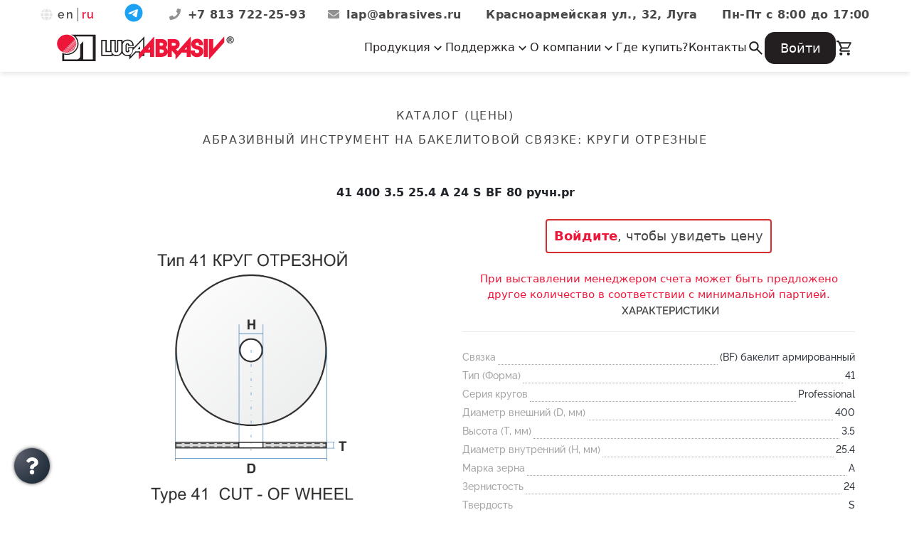

--- FILE ---
content_type: text/html; charset=UTF-8
request_url: https://www.abrasives.ru/catalog/bak_krugotrez/4603347161517/
body_size: 32542
content:
 <!-- Новый шаблон -->
<!DOCTYPE html>
<html>

<head>

<!-- Yandex.Metrika counter -->
<script >
   (function(m,e,t,r,i,k,a){m[i]=m[i]||function(){(m[i].a=m[i].a||[]).push(arguments)};
   m[i].l=1*new Date();
   for (var j = 0; j < document.scripts.length; j++) {if (document.scripts[j].src === r) { return; }}
   k=e.createElement(t),a=e.getElementsByTagName(t)[0],k.async=1,k.src=r,a.parentNode.insertBefore(k,a)})
   (window, document, "script", "https://mc.yandex.ru/metrika/tag.js", "ym");

   ym(92252532, "init", {
        clickmap:true,
        trackLinks:true,
        accurateTrackBounce:true,
        ecommerce:"dataLayer"
   });
</script>
<noscript><div><img src="https://mc.yandex.ru/watch/92252532" style="position:absolute; left:-9999px;" alt="" /></div></noscript>
<!-- /Yandex.Metrika counter -->

	 

	<meta charset="utf-8">

	<title>Каталог | Лужский абразивный завод</title>
	<meta name="description" content="Лужский абразивный завод | Купить абразивный инструмент от производителя">

	<meta name="viewport" content="width=device-width, initial-scale=1.0, minimum-scale=1.0, maximum-scale=1.0, user-scalable=no">


	<link rel="icon" href="/local/templates/2022/favicon.ico" />
	<link rel="shortcut icon" title="LugaAbrasiv icon" type="image/x-icon" href="/local/templates/2022/favicon.ico" />

		<!-- <script src="https://kit.fontawesome.com/d6bcdde410.js" crossorigin="anonymous"></script> -->
	<!-- <script src="https://kit.fontawesome.com/93f5543a00.js" crossorigin="anonymous"></script> -->

	<meta http-equiv="Content-Type" content="text/html; charset=UTF-8" />
<meta name="robots" content="index, follow" />
<meta name="keywords" content="абразивный инструмент бакелитовая связка, круги шлифовальные бакелит, круги отрезные бакелит, сегменты шлифовальные бакелит, бруски шлифовальные бакелит, купить абразивы на бакелите, бакелитовая связка характеристики, производители абразивов, абразивный инструмент гибкая основа, лепестковые круги торцевые, фибровые шлифовальные диски, абразивные рулоны, купить гибкие абразивы, шлифовальные материалы на гибкой основе, фибровые диски для металла, абразивные ленты, клт, клт-1, клт-2, абразивный инструмент керамическая связка, круги шлифовальные керамика, сегменты шлифовальные керамические, бруски шлифовальные керамика, головки шлифовальные керамические, купить абразивы на керамике, керамическая связка характеристики, абразивы для металлообработки, шлифовальные инструменты керамика" />
<meta name="description" content="ОАО &amp;quot;Лужский абразивный завод&amp;quot; - современное многопрофильное предприятие, расположенное в городе Луга Ленинградской области, является одним из крупнейших в мире производителем абразивного инструмента. Завод производит тигли графитосодержащие и шамотные, широкий ассортимент абразивного инструмента (отрезные круги, шлифовальные круги, полировальные круги, зачистные круги, лепестковые круги, сегменты и бруски шлифовальные, листы и рулоны из шлифшкурки) для обработки широкого круга материалов и для различного оборудования." />
<link rel="canonical" href="https://www.abrasives.ru/catalog/bak_krugotrez/4603347161517/" />
<link href="/bitrix/js/ui/design-tokens/dist/ui.design-tokens.min.css?171706744023463" type="text/css"  rel="stylesheet" />
<link href="/bitrix/js/ui/fonts/opensans/ui.font.opensans.min.css?16969458672320" type="text/css"  rel="stylesheet" />
<link href="/bitrix/js/main/popup/dist/main.popup.bundle.min.css?174158961626589" type="text/css"  rel="stylesheet" />
<link href="/bitrix/js/ui/fonts/ruble/ui.font.ruble.min.css?16969458671561" type="text/css"  rel="stylesheet" />
<link href="/bitrix/cache/css/s1/2022/page_8e9689fb9e53b38daab756d498e17371/page_8e9689fb9e53b38daab756d498e17371_v1.css?175465698956037" type="text/css"  rel="stylesheet" />
<link href="/bitrix/cache/css/s1/2022/template_51f8acb7ebf091899e090596c54d1620/template_51f8acb7ebf091899e090596c54d1620_v1.css?1765865526322285" type="text/css"  data-template-style="true" rel="stylesheet" />
<script>if(!window.BX)window.BX={};if(!window.BX.message)window.BX.message=function(mess){if(typeof mess==='object'){for(let i in mess) {BX.message[i]=mess[i];} return true;}};</script>
<script>(window.BX||top.BX).message({"JS_CORE_LOADING":"Загрузка...","JS_CORE_NO_DATA":"- Нет данных -","JS_CORE_WINDOW_CLOSE":"Закрыть","JS_CORE_WINDOW_EXPAND":"Развернуть","JS_CORE_WINDOW_NARROW":"Свернуть в окно","JS_CORE_WINDOW_SAVE":"Сохранить","JS_CORE_WINDOW_CANCEL":"Отменить","JS_CORE_WINDOW_CONTINUE":"Продолжить","JS_CORE_H":"ч","JS_CORE_M":"м","JS_CORE_S":"с","JSADM_AI_HIDE_EXTRA":"Скрыть лишние","JSADM_AI_ALL_NOTIF":"Показать все","JSADM_AUTH_REQ":"Требуется авторизация!","JS_CORE_WINDOW_AUTH":"Войти","JS_CORE_IMAGE_FULL":"Полный размер"});</script>

<script src="/bitrix/js/main/core/core.min.js?1744781451225353"></script>

<script>BX.Runtime.registerExtension({"name":"main.core","namespace":"BX","loaded":true});</script>
<script>BX.setJSList(["\/bitrix\/js\/main\/core\/core_ajax.js","\/bitrix\/js\/main\/core\/core_promise.js","\/bitrix\/js\/main\/polyfill\/promise\/js\/promise.js","\/bitrix\/js\/main\/loadext\/loadext.js","\/bitrix\/js\/main\/loadext\/extension.js","\/bitrix\/js\/main\/polyfill\/promise\/js\/promise.js","\/bitrix\/js\/main\/polyfill\/find\/js\/find.js","\/bitrix\/js\/main\/polyfill\/includes\/js\/includes.js","\/bitrix\/js\/main\/polyfill\/matches\/js\/matches.js","\/bitrix\/js\/ui\/polyfill\/closest\/js\/closest.js","\/bitrix\/js\/main\/polyfill\/fill\/main.polyfill.fill.js","\/bitrix\/js\/main\/polyfill\/find\/js\/find.js","\/bitrix\/js\/main\/polyfill\/matches\/js\/matches.js","\/bitrix\/js\/main\/polyfill\/core\/dist\/polyfill.bundle.js","\/bitrix\/js\/main\/core\/core.js","\/bitrix\/js\/main\/polyfill\/intersectionobserver\/js\/intersectionobserver.js","\/bitrix\/js\/main\/lazyload\/dist\/lazyload.bundle.js","\/bitrix\/js\/main\/polyfill\/core\/dist\/polyfill.bundle.js","\/bitrix\/js\/main\/parambag\/dist\/parambag.bundle.js"]);
</script>
<script>BX.Runtime.registerExtension({"name":"ui.dexie","namespace":"BX.Dexie3","loaded":true});</script>
<script>BX.Runtime.registerExtension({"name":"ls","namespace":"window","loaded":true});</script>
<script>BX.Runtime.registerExtension({"name":"fx","namespace":"window","loaded":true});</script>
<script>BX.Runtime.registerExtension({"name":"fc","namespace":"window","loaded":true});</script>
<script>BX.Runtime.registerExtension({"name":"pull.protobuf","namespace":"BX","loaded":true});</script>
<script>BX.Runtime.registerExtension({"name":"rest.client","namespace":"window","loaded":true});</script>
<script>(window.BX||top.BX).message({"pull_server_enabled":"N","pull_config_timestamp":0,"shared_worker_allowed":"Y","pull_guest_mode":"N","pull_guest_user_id":0,"pull_worker_mtime":1744781487});(window.BX||top.BX).message({"PULL_OLD_REVISION":"Для продолжения корректной работы с сайтом необходимо перезагрузить страницу."});</script>
<script>BX.Runtime.registerExtension({"name":"pull.client","namespace":"BX","loaded":true});</script>
<script>BX.Runtime.registerExtension({"name":"pull","namespace":"window","loaded":true});</script>
<script>BX.Runtime.registerExtension({"name":"ui.design-tokens","namespace":"window","loaded":true});</script>
<script>BX.Runtime.registerExtension({"name":"ui.fonts.opensans","namespace":"window","loaded":true});</script>
<script>BX.Runtime.registerExtension({"name":"main.popup","namespace":"BX.Main","loaded":true});</script>
<script>BX.Runtime.registerExtension({"name":"popup","namespace":"window","loaded":true});</script>
<script>BX.Runtime.registerExtension({"name":"ui.fonts.ruble","namespace":"window","loaded":true});</script>
<script type="extension/settings" data-extension="currency.currency-core">{"region":"ru"}</script>
<script>BX.Runtime.registerExtension({"name":"currency.currency-core","namespace":"BX.Currency","loaded":true});</script>
<script>BX.Runtime.registerExtension({"name":"currency","namespace":"window","loaded":true});</script>
<script>(window.BX||top.BX).message({"LANGUAGE_ID":"ru","FORMAT_DATE":"DD.MM.YYYY","FORMAT_DATETIME":"DD.MM.YYYY HH:MI:SS","COOKIE_PREFIX":"BITRIX_SM","SERVER_TZ_OFFSET":"10800","UTF_MODE":"Y","SITE_ID":"s1","SITE_DIR":"\/","USER_ID":"","SERVER_TIME":1769007046,"USER_TZ_OFFSET":0,"USER_TZ_AUTO":"Y","bitrix_sessid":"039049f19d97686149c4385efc81e33f"});</script>


<script  src="/bitrix/cache/js/s1/2022/kernel_main/kernel_main_v1.js?1754823168210569"></script>
<script src="/bitrix/js/ui/dexie/dist/dexie3.bundle.min.js?171255650088274"></script>
<script src="/bitrix/js/main/core/core_ls.min.js?17415896162683"></script>
<script src="/bitrix/js/main/core/core_frame_cache.min.js?174158961611132"></script>
<script src="/bitrix/js/pull/protobuf/protobuf.min.js?169694584776433"></script>
<script src="/bitrix/js/pull/protobuf/model.min.js?169694584714190"></script>
<script src="/bitrix/js/rest/client/rest.client.min.js?16969458479240"></script>
<script src="/bitrix/js/pull/client/pull.client.min.js?174643215849849"></script>
<script src="/bitrix/js/main/popup/dist/main.popup.bundle.min.js?174158961665924"></script>
<script src="/bitrix/js/currency/currency-core/dist/currency-core.bundle.min.js?17177432714569"></script>
<script src="/bitrix/js/currency/core_currency.min.js?1717743271835"></script>
<script src="/bitrix/js/yandex.metrika/script.js?17125558436603"></script>
<script>BX.setJSList(["\/bitrix\/js\/main\/core\/core_fx.js","\/bitrix\/js\/main\/session.js","\/bitrix\/js\/main\/pageobject\/pageobject.js","\/bitrix\/js\/main\/core\/core_window.js","\/bitrix\/js\/main\/date\/main.date.js","\/bitrix\/js\/main\/core\/core_date.js","\/bitrix\/js\/main\/utils.js","\/bitrix\/js\/main\/dd.js","\/bitrix\/js\/main\/core\/core_uf.js","\/bitrix\/js\/main\/core\/core_dd.js","\/bitrix\/js\/main\/core\/core_tooltip.js","\/local\/templates\/2022\/components\/bitrix\/catalog\/new_catalog\/script.js","\/local\/templates\/2022\/components\/bitrix\/catalog.element\/bootstrap_v4\/script.js","\/bitrix\/components\/bitrix\/sale.prediction.product.detail\/templates\/.default\/script.js","\/local\/templates\/2022\/components\/bitrix\/catalog.section\/recom\/script.js","\/local\/templates\/2022\/components\/bitrix\/catalog.item\/recom\/script.js","\/local\/templates\/2022\/libs\/swiper\/swiper-bundle.min.js","\/local\/templates\/2022\/libs\/jquery\/jquery-3.6.0.min.js","\/local\/templates\/2022\/libs\/slick\/slick.min.js","\/local\/templates\/2022\/libs\/fancybox\/fancybox.umd.js","\/local\/templates\/2022\/js\/common.js","\/local\/templates\/2022\/js\/header.js","\/local\/templates\/2022\/libs\/magnific\/jquery.magnific-popup_all.min.js","\/local\/templates\/2022\/components\/bitrix\/sale.basket.basket\/headernew\/js\/mustache.js","\/local\/templates\/2022\/components\/bitrix\/sale.basket.basket\/headernew\/js\/action-pool.js","\/local\/templates\/2022\/components\/bitrix\/sale.basket.basket\/headernew\/js\/filter.js","\/local\/templates\/2022\/components\/bitrix\/sale.basket.basket\/headernew\/js\/component.js"]);</script>
<script>BX.setCSSList(["\/local\/templates\/2022\/components\/bitrix\/catalog\/new_catalog\/style.css","\/local\/templates\/2022\/components\/bitrix\/catalog.element\/bootstrap_v4\/style.css","\/bitrix\/components\/bitrix\/sale.prediction.product.detail\/templates\/.default\/style.css","\/local\/templates\/2022\/components\/bitrix\/catalog.item\/recom\/style.css","\/local\/templates\/2022\/css\/main.css","\/local\/templates\/2022\/css\/media.css","\/local\/templates\/2022\/css\/header.css","\/local\/templates\/2022\/css\/popup.css","\/local\/templates\/2022\/css\/faq.css","\/local\/templates\/2022\/libs\/bootstrap\/css\/bootstrap-reboot.min.css","\/local\/templates\/2022\/libs\/bootstrap\/css\/bootstrap-grid.min.css","\/local\/templates\/2022\/libs\/swiper\/swiper-bundle.min.css","\/local\/templates\/2022\/libs\/slick\/slick.css","\/local\/templates\/2022\/libs\/slick\/slick-theme.css","\/local\/templates\/2022\/libs\/fancybox\/fancybox.css","\/local\/templates\/2022\/libs\/magnific\/magnific-popup.css","\/local\/templates\/2022\/components\/bitrix\/sale.basket.basket\/headernew\/style.css"]);</script>
<script type='text/javascript'>window['recaptchaFreeOptions']={'size':'normal','theme':'light','badge':'bottomright','version':'','action':'','lang':'ru','key':'6Lc-_7IUAAAAAFN97aHe285uDxioMaGRRUZuPYPb'};</script>
<script>"use strict";!function(r,c){var l=l||{};l.form_submit;var i=r.recaptchaFreeOptions;l.loadApi=function(){if(!c.getElementById("recaptchaApi")){var e=c.createElement("script");e.async=!0,e.id="recaptchaApi",e.src="//www.google.com/recaptcha/api.js?onload=RecaptchafreeLoaded&render=explicit&hl="+i.lang,e.onerror=function(){console.error('Failed to load "www.google.com/recaptcha/api.js"')},c.getElementsByTagName("head")[0].appendChild(e)}return!0},l.loaded=function(){if(l.renderById=l.renderByIdAfterLoad,l.renderAll(),"invisible"===i.size){c.addEventListener("submit",function(e){if(e.target&&"FORM"===e.target.tagName){var t=e.target.querySelector("div.g-recaptcha").getAttribute("data-widget");grecaptcha.execute(t),l.form_submit=e.target,e.preventDefault()}},!1);for(var e=c.querySelectorAll(".grecaptcha-badge"),t=1;t<e.length;t++)e[t].style.display="none"}r.jQuery&&jQuery(c).ajaxComplete(function(){l.reset()}),void 0!==r.BX.addCustomEvent&&r.BX.addCustomEvent("onAjaxSuccess",function(){l.reset()})},l.renderAll=function(){for(var e=c.querySelectorAll("div.g-recaptcha"),t=0;t<e.length;t++)e[t].hasAttribute("data-widget")||l.renderById(e[t].getAttribute("id"))},l.renderByIdAfterLoad=function(e){var t=c.getElementById(e),a=grecaptcha.render(t,{sitekey:t.hasAttribute("data-sitekey")?t.getAttribute("data-sitekey"):i.key,theme:t.hasAttribute("data-theme")?t.getAttribute("data-theme"):i.theme,size:t.hasAttribute("data-size")?t.getAttribute("data-size"):i.size,callback:t.hasAttribute("data-callback")?t.getAttribute("data-callback"):i.callback,badge:t.hasAttribute("data-badge")?t.getAttribute("data-badge"):i.badge});t.setAttribute("data-widget",a)},l.reset=function(){l.renderAll();for(var e=c.querySelectorAll("div.g-recaptcha[data-widget]"),t=0;t<e.length;t++){var a=e[t].getAttribute("data-widget");r.grecaptcha&&grecaptcha.reset(a)}},l.submitForm=function(e){if(void 0!==l.form_submit){var t=c.createElement("INPUT");t.setAttribute("type","hidden"),t.name="g-recaptcha-response",t.value=e,l.form_submit.appendChild(t);for(var a=l.form_submit.elements,r=0;r<a.length;r++)if("submit"===a[r].getAttribute("type")){var i=c.createElement("INPUT");i.setAttribute("type","hidden"),i.name=a[r].name,i.value=a[r].value,l.form_submit.appendChild(i)}c.createElement("form").submit.call(l.form_submit)}},l.throttle=function(a,r,i){var n,d,c,l=null,o=0;i=i||{};function u(){o=!1===i.leading?0:(new Date).getTime(),l=null,c=a.apply(n,d),l||(n=d=null)}return function(){var e=(new Date).getTime();o||!1!==i.leading||(o=e);var t=r-(e-o);return n=this,d=arguments,t<=0||r<t?(l&&(clearTimeout(l),l=null),o=e,c=a.apply(n,d),l||(n=d=null)):l||!1===i.trailing||(l=setTimeout(u,t)),c}},l.replaceCaptchaBx=function(){var e=c.body.querySelectorAll("form img");l.renderAll();for(var t=0;t<e.length;t++){var a=e[t];if(/\/bitrix\/tools\/captcha\.php\?(captcha_code|captcha_sid)=[0-9a-z]+/i.test(a.src)&&(a.src="[data-uri]",a.removeAttribute("width"),a.removeAttribute("height"),a.style.display="none",!a.parentNode.querySelector(".g-recaptcha"))){var r="d_recaptcha_"+Math.floor(16777215*Math.random()).toString(16),i=c.createElement("div");i.id=r,i.className="g-recaptcha",a.parentNode.appendChild(i),l.renderById(r)}}var n=c.querySelectorAll('form input[name="captcha_word"]');for(t=0;t<n.length;t++){var d=n[t];"none"!==d.style.display&&(d.style.display="none"),d.value=""}},l.init=function(){l.renderById=l.loadApi,c.addEventListener("DOMContentLoaded",function(){l.renderAll(),l.replaceCaptchaBx();var t=l.throttle(l.replaceCaptchaBx,200),e=r.MutationObserver||r.WebKitMutationObserver||r.MozMutationObserver;e?new e(function(e){e.forEach(function(e){"childList"===e.type&&0<e.addedNodes.length&&"IFRAME"!==e.addedNodes[0].tagName&&t()})}).observe(c.body,{attributes:!1,characterData:!1,childList:!0,subtree:!0,attributeOldValue:!1,characterDataOldValue:!1}):c.addEventListener("DOMNodeInserted",function(e){t()})})},l.init(),r.Recaptchafree=l,r.RecaptchafreeLoaded=l.loaded,r.RecaptchafreeSubmitForm=l.submitForm}(window,document);</script>
            <script>
                window.dataLayerName = 'dataLayer';
                var dataLayerName = window.dataLayerName;
            </script>
            <!-- Yandex.Metrika counter -->
            <script>
                (function (m, e, t, r, i, k, a) {
                    m[i] = m[i] || function () {
                        (m[i].a = m[i].a || []).push(arguments)
                    };
                    m[i].l = 1 * new Date();
                    k = e.createElement(t), a = e.getElementsByTagName(t)[0], k.async = 1, k.src = r, a.parentNode.insertBefore(k, a)
                })
                (window, document, "script", "https://mc.yandex.ru/metrika/tag.js", "ym");

                ym("92252532", "init", {
                    clickmap: true,
                    trackLinks: true,
                    accurateTrackBounce: true,
                    webvisor: true,
                    ecommerce: dataLayerName,
                    params: {
                        __ym: {
                            "ymCmsPlugin": {
                                "cms": "1c-bitrix",
                                "cmsVersion": "25.100",
                                "pluginVersion": "1.0.8",
                                'ymCmsRip': 1555076365                            }
                        }
                    }
                });

                document.addEventListener("DOMContentLoaded", function() {
                                    });

            </script>
            <!-- /Yandex.Metrika counter -->
                    <script>
            window.counters = ["92252532"];
        </script>
        
<link href="https://www.abrasives.ru/catalog/bak_krugotrez/4603347161517/" rel="canonical" />
<script>window[window.dataLayerName] = window[window.dataLayerName] || [];</script>



<script  src="/bitrix/cache/js/s1/2022/template_181c9ab29acf5124d3307496c75d77d2/template_181c9ab29acf5124d3307496c75d77d2_v1.js?1754656989490236"></script>
<script  src="/bitrix/cache/js/s1/2022/page_fc732c63b5cad9d9f46acd219fdd3a84/page_fc732c63b5cad9d9f46acd219fdd3a84_v1.js?1754656989168142"></script>
<script>var _ba = _ba || []; _ba.push(["aid", "7f32db37f8a476b4501a6ad2b8805c3c"]); _ba.push(["host", "www.abrasives.ru"]); (function() {var ba = document.createElement("script"); ba.type = "text/javascript"; ba.async = true;ba.src = (document.location.protocol == "https:" ? "https://" : "http://") + "bitrix.info/ba.js";var s = document.getElementsByTagName("script")[0];s.parentNode.insertBefore(ba, s);})();</script>



</head>

<body>
	
<!-- preloader -->
<div class="preloader">
		<div class="preloader__row">
			<div class="preloader__item"></div>
		</div>
	</div>

	<script>
		window.onload = function () {
			document.body.classList.add('loaded_hiding');
			window.setTimeout(function () {
				document.body.classList.add('loaded');
				document.body.classList.remove('loaded_hiding');
			}, 100);
		}
	</script>
<!-- preloader end-->

<!-- auto scroll -->
<div id="jsScroll" class="scroll" onclick="scrollToTop();">
  <!-- <i class="fa fa-angle-up"></i> -->
	<svg xmlns="http://www.w3.org/2000/svg"  width="50px" height="50px" viewBox="0 0 24 24"><path fill="white" d="m17 13.41l-4.29-4.24a1 1 0 0 0-1.42 0l-4.24 4.24a1 1 0 0 0 0 1.42a1 1 0 0 0 1.41 0L12 11.29l3.54 3.54a1 1 0 0 0 .7.29a1 1 0 0 0 .71-.29a1 1 0 0 0 .05-1.42"/></svg>
</div>
<script>
	window.addEventListener('scroll', e => {
  var el = document.getElementById('jsScroll');
  if(window.scrollY > 200) {
    el.classList.add('visible');
  } else {
    el.classList.remove('visible');
  }
});

function scrollToTop() {
  window.scrollTo({
    top: 0,
    behavior: 'smooth'
  });
}
</script>
<!-- auto scroll end-->

	<button class="nau_show_popup blue_btn" rel="nau_popup1">
		<!-- <i class="fa-sharp fa-solid fa-question"></i> -->
		<img src="/local/templates/2022/images/icons/question-solid.svg" alt="">
	</button>

  <div id="test-popup" class="white-popup mfp-hide">
	<div id="comp_9512b10787a054f8aecc58048a46f754"><!--'start_frame_cache_fW13iv'-->
<form name="SIMPLE_FORM_1" action="/catalog/bak_krugotrez/4603347161517/" method="POST" enctype="multipart/form-data"><input type="hidden" name="bxajaxid" id="bxajaxid_9512b10787a054f8aecc58048a46f754_8BACKi" value="9512b10787a054f8aecc58048a46f754" /><input type="hidden" name="AJAX_CALL" value="Y" /><script>
function _processform_8BACKi(){
	if (BX('bxajaxid_9512b10787a054f8aecc58048a46f754_8BACKi'))
	{
		var obForm = BX('bxajaxid_9512b10787a054f8aecc58048a46f754_8BACKi').form;
		BX.bind(obForm, 'submit', function() {BX.ajax.submitComponentForm(this, 'comp_9512b10787a054f8aecc58048a46f754', true)});
	}
	BX.removeCustomEvent('onAjaxSuccess', _processform_8BACKi);
}
if (BX('bxajaxid_9512b10787a054f8aecc58048a46f754_8BACKi'))
	_processform_8BACKi();
else
	BX.addCustomEvent('onAjaxSuccess', _processform_8BACKi);
</script><input type="hidden" name="sessid" id="sessid" value="039049f19d97686149c4385efc81e33f" /><input type="hidden" name="WEB_FORM_ID" value="1" /><input type="hidden" name="lang" value="ru" /> 
<div></div>
 
<div style="text-align: left;"></div>
 
<div style="text-align: left;"><span class="Введите ваше Ф.И.О.*">Введите ваше Ф.И.О.<span style='color:red'><span class='form-required starrequired'>*</span></span></span></div>
 
<div style="text-align: left;"></div>
 
<div style="text-align: left;"> <input type="text"  class="inputtext"  name="form_text_2" value=""> </div>
 
<div style="text-align: left;"><span class="Название вашей компании">Название вашей компании</span></div>
 
<div style="text-align: left;"><input type="text"  class="inputtext"  name="form_text_3" value=""></div>
 
<div style="text-align: left;"><span class="Ваш E-mail">Ваш E-mail<span style='color:red'><span class='form-required starrequired'>*</span></span></span></div>
 
<div style="text-align: left;"><input type="text"  class="inputtext"  name="form_email_15" value="" size="20" /></div>
 
<div style="text-align: left;"></div>
 
<div style="text-align: left;"> </div>
 
<div style="text-align: left;"><span class="Выбери вид продукции">Выбери вид продукции<span style='color:red'><span class='form-required starrequired'>*</span></span></span></div>
 
<div style="text-align: left;"><select SELECTED name="form_dropdown_vyberi_vid" id="form_dropdown_vyberi_vid"><option selected value="5"> Абразивы на бакелитовой связке</option><option value="9">Абразивы на керамической связке</option><option value="10">Абразивы на гибкой основе</option><option value="11">Огнеупорная продукция</option></select></div>
 
<div style="text-align: left;"></div>
 
<div style="text-align: left;"> <span class="Выберете категорию вопроса">Выберете категорию вопроса<span style='color:red'><span class='form-required starrequired'>*</span></span></span></div>
 
<div style="text-align: left;"><select  class="inputselect"  name="form_dropdown_vyberi_cat" id="form_dropdown_vyberi_cat"><option value="6"> Цены</option><option value="12">Качество</option><option value="13">Подбор инструмента</option><option selected value="14">Приобретение продукции</option></select></div>
 
<div style="text-align: left;"></div>
 
<div style="text-align: left;"></div>
 
<div style="text-align: left;"><span class="Напишите сюда ваш вопрос">Напишите сюда ваш вопрос</span></div>
 
<div style="text-align: left;"><textarea name="form_textarea_1" class="inputtextarea" ></textarea></div>
 
<div id="hid_em" style="text-align: left;"><input type="hidden"  name="form_hidden_7" value="sale" /></div>
 
<div style="text-align: left;"> </div>
 
<div style="text-align: left;"></div>
 
<div></div>
 <input type="checkbox"  id="form_checkbox_obrabotka_8" name="form_checkbox_obrabotka[]" value="8"><label for="form_checkbox_obrabotka_8"><span class="">&nbsp; </span></label><span class="Я даю согласие на обработку персональных данных"><a target="_blank" href="/soglasie-na-obrabotku-personalnykh-dannykh.php">Согласие на обработку персональных данных</a><span style='color:red'><span class='form-required starrequired'>*</span></span></span> 
<div> 
  <div style="text-align: left;"> 
    <br />
   </div>
  
  <div style="text-align: center;"></div>
 
<!--<div style="text-align: center;"><a id="bxid_704224" href="javascript:Recaptchafree.render();" ></a> <img id="bxid_311270" src="/bitrix/images/form/visual/form_api_showcaptcha.gif" border="0"  /> <img id="bxid_266933" src="/bitrix/images/fileman/htmledit2/php.gif" border="0"  /> </div>-->
 
  <br />
 
  <div style="text-align: left;">
    <br />
  </div>
 <input type="hidden" name="captcha_sid" value="0673b93fe8aebdc51a1604afa05e22cb" /><img style="display:none" src="[data-uri]" data-width="180" data-height="40" /><div id="recaptcha_7875" class="g-recaptcha" data-theme="light" data-sitekey="6Lc-_7IUAAAAAFN97aHe285uDxioMaGRRUZuPYPb" data-size="normal"  data-badge="bottomright" data-callback="RecaptchafreeSubmitForm"></div><input type="text" style="display:none" name="captcha_word" size="30" maxlength="50" value="" data-class="inputtext" /> 
  <br />
 
  <div style="text-align: center;"><input  type="submit" name="web_form_submit" value="Отправить вопрос" /></div>
 
  <div></div>
 </div>
 </form><!--'end_frame_cache_fW13iv'--></div></div>
	<script>
$(function() {
	// From an element with ID #popup
	$('.nau_show_popup').magnificPopup({
	  items: {
		  src: '#test-popup',
		  type: 'inline'
	  }
	});
});
</script>
<script>
$(function() {

    $('#form_dropdown_vyberi_cat').change(function(){
		var v = $('#form_dropdown_vyberi_cat').val();
		var e = $('input[name=form_hidden_7]');
		switch(v){
			case '6':
			e.val('vng');
			break;
			case '12':
			e.val('lovl');
			break;
			case '13':
			e.val('vea');
			break;
			case '14':
			e.val('nnv');
			break;
			default:
			e.val('vng');
			break;
		}		
	});
});
</script>

<!-- PanelAdminBirix -->
<div id="panel"></div>

<!-- Header start -->
	<header class="header-menu" id="header-menu">

	<div class="top-header">

			<div class="item_lang">
				<!-- en/ru -->
					<!-- <i class="fa-solid fa-globe"></i> -->
					<img src="/local/templates/2022/images/icons/globe-solid.svg" alt="">
					<a href="/en" class="language_link">en</a> 
						<span class="language_line"></span>	
						<span class="language_link">ru</span> 
			</div>

			<div class="media-icons">
				<a target="_blank" href="https://t.me/Luga_Abrasive"><div class="telegram"></div></a>
			</div>

		<div class="item_contact">
				<!-- <i class="fa-solid fa-phone"></i> -->
				<img src="/local/templates/2022/images/icons/phone-solid.svg" alt="">
				<span class="header-contacts_item"><span class="header-contacts">
					<a href="tel:+78137222593">
					+7 813 722-25-93
					</a>
				</span></span>		
				<!-- <i class="fa-solid fa-envelope"></i> -->
				<img src="/local/templates/2022/images/icons/envelope-solid.svg" alt="">
				<span class="header-contacts">
					<a href="mailto:lap@abrasives.ru">
					lap@abrasives.ru
				</a>
				</span>
			</div>

			<div class="item_contact">
				<span class="map-contacts" >
					<a target="_blank" href="https://yandex.ru/maps/10876/luga/?ll=29.848587%2C58.745825&mode=poi&poi%5Bpoint%5D=29.845504%2C58.745014&poi%5Buri%5D=ymapsbm1%3A%2F%2Forg%3Foid%3D1193421707&source=constructorLink&um=constructor%3A9124b63a22b9f5f780c0bbfe02c51523c8acd89a05fa570247ddf764d2dd6b5a&z=16">
						Красноармейская ул., 32, Луга
					</a>
				</span>
			</div>

		 <div class="item_contact">
			 <span class="time-contact">Пн-Пт с 8:00 до 17:00</span>	
			</div>

	</div>

		<nav class="navbar container">
			<div class="navbar-inner">
				<a href="/" class="logo"></a>
				<div class="burger" id="burger">
					<span class="burger-line"></span>
					<span class="burger-line"></span>
					<span class="burger-line"></span>
				</div>
			</div>
			<div class="navbar-block" id="menu">
				<ul class="menu">
					<li class="menu-item dropdown">
						<span class="dropdown-toggle menu-link">
							Продукция 
							<svg xmlns="http://www.w3.org/2000/svg" width="1.05em" height="1.05em" viewBox="0 0 24 24"><path fill="currentColor" d="M7.41 8.58L12 13.17l4.59-4.59L18 10l-6 6l-6-6z"/></svg>
						</span>
						<div class="dropdown-content">
							<div class="dropdown-column">
								<div class="dropdown-group">
									<div class="dropdown-title">
										<span class="dropdown-icon">
											<i class="clarity--dot-circle-line"></i>
										</span>
										<a href="/catalog/bakelit/" class="dropdown-link-title">Абразивы на <br>бакелитовой связке</a>
									</div>
									<ul class="dropdown-items">
										<li>
											<a href="/support/download/reclama/Bakelit_2024_rus.pdf?172915788012871675" style="text-wrap: nowrap; font-weight: 700; display: inline-flex; align-items: center; gap: 3px;" class="dropdown-link" target="_blank" alt="скачать"> <div>Скачать каталог</div> <i class="round-download"></i></a>
										</li>
										<li><a href="/catalog/bakelit/bak_krugshlif/" class="dropdown-link">Круги шлифовальные</a></li>
										<li><a href="/catalog/bakelit/bak_krugotrez/" class="dropdown-link">Круги отрезные</a></li>
										<li><a href="/catalog/bakelit/bak_segment/" class="dropdown-link">Сегменты шлифовальные</a></li>
										<li><a href="/catalog/bakelit/bak_brusok/" class="dropdown-link">Бруски шлифовальные</a></li>
									</ul>
								</div>
								<div class="dropdown-group">
									<div class="dropdown-title">
										<span class="dropdown-icon"><i class="basil--hotspot-outline"></i></span>
										<a href="/catalog/ceramic/" class="dropdown-link-title">Абразивы на <br>керамической связке</a>
									</div>
									<ul class="dropdown-items">
										<li>
											<a href="/support/download/reclama/Keramika_2023.pdf?169694613613202514" style="text-wrap: nowrap; font-weight: 700; display: inline-flex; align-items: center; gap: 3px;" class="dropdown-link" target="_blank" alt="скачать"> <div>Скачать каталог</div> <i class="round-download"></i></a>
										</li>
										<li><a href="/catalog/ceramic/cer_krugshlif/" class="dropdown-link">Круги шлифовальные</a></li>
										<li><a href="/catalog/ceramic/cer_segment/" class="dropdown-link">Сегменты шлифовальные</a></li>
										<li><a href="/catalog/ceramic/cer_brusok/" class="dropdown-link">Бруски шлифовальные</a></li>
										<li><a href="/catalog/ceramic/cer_golovki/" class="dropdown-link">Головки шлифовальные</a></li>
									</ul>
								</div>
								<div class="dropdown-group">
									<div class="dropdown-title">
										<span class="dropdown-icon"><i class="fluent-emoji-high-contrast--red-circle"></i></span>
										<a  href="/catalog/gibkie/" class="dropdown-link-title">Абразивы на <br>гибкой основе</a>
									</div>
									<ul class="dropdown-items">
										<li>
											<a href="/support/download/reclama/KLT_2023_rus.pdf?16969461355237478" style="text-wrap: nowrap; font-weight: 700; display: inline-flex; align-items: center; gap: 3px;" class="dropdown-link" target="_blank" alt="скачать"> <div>Скачать каталог</div> <i class="round-download"></i></a>
										</li>
										<li><a href="/catalog/gibkie/klt/" class="dropdown-link">Круги лепестковые торцевые</a></li>
										<li><a href="/catalog/gibkie/fib/" class="dropdown-link">Фибровые диски</a></li>
										<li><a href="/catalog/gibkie/rulon/" class="dropdown-link">Рулоны</a></li>
										<br>
										<li> <div class="dropdown-title_sm"><span class="dropdown-icon"><i class="entypo--new"></i></span> <a class= "dropdown-link-title" href="/catalog/gibkie/koral/" class="dropdown-link">Коралловые<br>круги</a> </div></li>
										<br>
									</ul>
								</div>
								<div class="dropdown-group">
									<div class="dropdown-title">
										<span class="dropdown-icon"><i class="mdi--fire-circle"></i></span>
										<a href="/catalog/tigli/" class="dropdown-link-title">Огнеупорные <br>изделия</a>
									</div>
									<ul class="dropdown-items">
										<li>
											<a href="/support/download/reclama/Tigli_2024_rus.pdf?17092865985217280" style="text-wrap: nowrap; font-weight: 700; display: inline-flex; align-items: center; gap: 3px;" class="dropdown-link" target="_blank" alt="скачать"> <div>Скачать каталог</div> <i class="round-download"></i></a>
										</li>
										<li><a href="/catalog/tigli/tigel/" class="dropdown-link">Тигель</a></li>
										<li><a href="/catalog/tigli/mufel/" class="dropdown-link">Муфель</a></li>
										<li><a href="/catalog/tigli/cherpak/" class="dropdown-link">Черпак</a></li>
										<li><a href="/catalog/tigli/sherber/" class="dropdown-link">Шербер</a></li>
										<li><a href="/catalog/tigli/trubka/" class="dropdown-link">Трубка</a></li>
										<li><a href="/catalog/tigli/sterzhen/" class="dropdown-link">Стержень</a></li>
										<li><a href="/catalog/tigli/probka/" class="dropdown-link">Пробка</a></li>
										<li><a href="/catalog/tigli/podstavka/" class="dropdown-link">Подставка</a></li>
										<li><a href="/catalog/tigli/lodochka/" class="dropdown-link">Лодочка</a></li>
										<li><a href="/catalog/tigli/kontakt/" class="dropdown-link">Контакт</a></li>
										<!-- <li><a href="/catalog/tigli/karandash/" class="dropdown-link">Карандаш</a></li> -->
										<li><a href="/catalog/tigli/kovsh/" class="dropdown-link">Ковш разливочный</a></li>
										<li><a href="/catalog/tigli/zhelob/" class="dropdown-link">Желоб</a></li>
										<li><a href="/catalog/tigli/sic/" class="dropdown-link">Огнеупорная SiC смесь</a></li>
										<li><a href="/catalog/tigli/kryshka/" class="dropdown-link">Крышка</a></li>
									</ul>
								</div>
							</div>
						</div>
					</li>
					<li class="menu-item dropdown">
						<span class="dropdown-toggle menu-link">
							Поддержка <svg xmlns="http://www.w3.org/2000/svg" width="1.05em" height="1.05em" viewBox="0 0 24 24"><path fill="currentColor" d="M7.41 8.58L12 13.17l4.59-4.59L18 10l-6 6l-6-6z"/></svg>
						</span>
						<div class="dropdown-content">
							<div class="dropdown-column">
								<div class="dropdown-group">
									<div class="dropdown-block">
										<span class="dropdown-icon"><i class="ion--pricetags-outline"></i></span>
										<div class="dropdown-inner">
											<a href="/support/price/" class="dropdown-link-title">Прайсы</a>
											<p class="dropdown-text">
												Скачать прайсы на нашу продукцию
											</p>
										</div>
									</div>
									<div class="dropdown-block">
										<span class="dropdown-icon"><i class="iconoir--book"></i></span>
										<div class="dropdown-inner">
											<a href="/support/catalogy/" class="dropdown-link-title">Каталоги</a>
											<p class="dropdown-text">
												Скачать каталоги продукции
											</p>
										</div>
									</div>
								</div>
								<div class="dropdown-group">
									<div class="dropdown-block">
										<span class="dropdown-icon"><i class="octicon--bookmark-24"></i></span>
										<div class="dropdown-inner">
											<a href="/support/guide/" class="dropdown-link-title">Справочники</a>
											<p class="dropdown-text">
												Нормативные документы, ГОСТы, Инструкции по эсплуатации
											</p>
										</div>
									</div>
									<div class="dropdown-block">
										<span class="dropdown-icon"><i class="solar--book-linear"></i></span>
										<div class="dropdown-inner">
											<a href="/support/publication/" class="dropdown-link-title">Публикации</a>
											<p class="dropdown-text">
												Статьи и публикации о нашей компании
											</p>
										</div>
									</div>
								</div>

								<div class="dropdown-group">

									<div class="dropdown-block">
										<span class="dropdown-icon"><i class="fluent--news-24-regular"></i></span>
										<div class="dropdown-inner">
											<a href="/news/" class="dropdown-link-title">Новости</a>
											<p class="dropdown-text">
												Новости компании
											</p>
										</div>
									</div>

									<div class="dropdown-block">
										<span class="dropdown-icon"><i class="iconoir--contactless"></i></span>
										<div class="dropdown-inner">
											<a href="/support/" class="dropdown-link-title">Связаться с нами</a>
											<p class="dropdown-text">
												Форма обратной связи
											</p>
										</div>
									</div>

								</div>

								<div class="dropdown-group">
									<div class="dropdown-block">
										<span class="dropdown-icon"><i class="solar--question-square-linear"></i></span>
										<div class="dropdown-inner">
											<a href="/support/faq/" class="dropdown-link-title">Часто задаваемые вопросы</a>
											<p class="dropdown-text">
												Информация о размещении заказа, сроках изготовения, возврате товара, контактной информации, и многое другое.
											</p>
										</div>
									</div>

									</div>



							</div>
						</div>
					</li>
					<li class="menu-item dropdown">
						<span class="dropdown-toggle menu-link">
							О компании <svg xmlns="http://www.w3.org/2000/svg" width="1.05em" height="1.05em" viewBox="0 0 24 24"><path fill="currentColor" d="M7.41 8.58L12 13.17l4.59-4.59L18 10l-6 6l-6-6z"/></svg>
						</span>
						<div class="dropdown-content">
							<div class="dropdown-column">
								<div class="dropdown-group">
									<div class="dropdown-block">
										<span class="dropdown-icon"><i class="octicon--bookmark-24"></i></span>
										<div class="dropdown-inner">
											<a href="/company/" class="dropdown-link-title">О нас</a>
											<p class="dropdown-text">
												Информация о заводе
											</p>
										</div>
									</div>
									<div class="dropdown-block">
										<span class="dropdown-icon"><i class="solar--book-linear"></i></span>
										<div class="dropdown-inner">
											<a href="/company/history.php" class="dropdown-link-title">История</a>
											<p class="dropdown-text">
												История завода
											</p>
										</div>
									</div>
								</div>
								<div class="dropdown-group">
									<div class="dropdown-block">
										<span class="dropdown-icon"><i class="solar--list-down-bold"></i></span>
										<div class="dropdown-inner">
											<a href="/company/partners.php" class="dropdown-link-title">Партнеры</a>
											<p class="dropdown-text">
												Список партнеров завода
											</p>
										</div>
									</div>
									<div class="dropdown-block">
										<span class="dropdown-icon"><i class="clarity--event-line"></i></span>
										<div class="dropdown-inner">
											<a href="/company/events/" class="dropdown-link-title">Мероприятия</a>
											<p class="dropdown-text">
												События завода
											</p>
										</div>
									</div>
								</div>

								<div class="dropdown-group">

									<div class="dropdown-block">
										<span class="dropdown-icon"><i class="material-symbols--reviews-outline"></i></span>
										<div class="dropdown-inner">
											<a href="/company/comments/" class="dropdown-link-title">Отзывы</a>
											<p class="dropdown-text">
												Оставьте свой отзыв
											</p>
										</div>
									</div>

									<div class="dropdown-block">
										<span class="dropdown-icon"><i class="material-symbols--work-outline"></i></span>
										<div class="dropdown-inner">
											<a href="/company/vacancies.php" class="dropdown-link-title">Вакансии</a>
											<p class="dropdown-text">
												Текущие вакансии, Анкета соискателей
											</p>
										</div>
									</div>
								</div>

								<div class="dropdown-group">
									<div class="dropdown-block">
										<span class="dropdown-icon"><i class="teenyicons--text-document-outline "></i></span>
											<div class="dropdown-inner">
												<a href="/company/korpinfo.php" class="dropdown-link-title">Корпоративная информация</a>
												<p class="dropdown-text">
													Бухгалтерская отчетность, Информация для акционеров, Документы о праве собственности
												</p>
											</div>
									</div>
								</div>

							</div>
						</div>
					</li>
					<li class="menu-item"><a href="/wheretobuy.php" class="menu-link">Где купить?</a></li>
					<li class="menu-item"><a href="/contacts/" class="menu-link">Контакты</a></li>
					<li class="menu-item"><a href="/search/" class="menu-link"><span class="material-symbols--search"></span></a></li>
					<!-- <li class="menu-item"><a href="#" class="menu-link">Корзина</a></li>
					<li class="menu-item-dark"><a href="#" class="menu-link-dark">Логин</a></li> -->
					
					<!--'start_frame_cache_iIjGFB'--> 
	<!-- Личный кабинет не вошел-->
	<!-- Войти не вошел-->
	<li class="menu-item-dark"><a href="/login/?backurl=%2Fcatalog%2Fbak_krugotrez%2F4603347161517%2F" class="menu-link-dark">Войти</a></li>
<!--'end_frame_cache_iIjGFB'-->
                                        <script id="basket-item-template" type="text/html">
	<tr class="basket-items-list-item-container{{#SHOW_RESTORE}} basket-items-list-item-container-expend{{/SHOW_RESTORE}}" id="basket-item-{{ID}}" data-entity="basket-item" data-id="{{ID}}">
		{{#SHOW_RESTORE}}
			<td class="basket-items-list-item-notification" colspan="5">
				<div class="basket-items-list-item-notification-inner basket-items-list-item-notification-removed" id="basket-item-height-aligner-{{ID}}">
					{{#SHOW_LOADING}}
						<div class="basket-items-list-item-overlay"></div>
					{{/SHOW_LOADING}}
					<div class="basket-items-list-item-removed-container">
						<div>
							Товар <strong>{{NAME}}</strong> был удален из корзины.
						</div>
						<div class="basket-items-list-item-removed-block">
							<a href="javascript:void(0)" data-entity="basket-item-restore-button">
								Восстановить							</a>
							<span class="basket-items-list-item-clear-btn" data-entity="basket-item-close-restore-button"></span>
						</div>
					</div>
				</div>
			</td>
		{{/SHOW_RESTORE}}
		{{^SHOW_RESTORE}}
			<td class="basket-items-list-item-descriptions">
				<div class="basket-items-list-item-descriptions-inner" id="basket-item-height-aligner-{{ID}}">
												
								<div class="basket-item-block-image d-none d-sm-block">
									{{#DETAIL_PAGE_URL}}
										<a href="{{DETAIL_PAGE_URL}}" class="basket-item-image-link">
									{{/DETAIL_PAGE_URL}}

									<img class="basket-item-image" alt="{{NAME}}"
										src="{{{IMAGE_URL}}}{{^IMAGE_URL}}/local/templates/2022/components/bitrix/sale.basket.basket/headernew/images/no_photo.png{{/IMAGE_URL}}">
						

							{{#SHOW_LABEL}}
								<div class="basket-item-label-text basket-item-label-big  basket-item-label-top basket-item-label-left">
									{{#LABEL_VALUES}}
										<div{{#HIDE_MOBILE}} class="d-none d-sm-block"{{/HIDE_MOBILE}}>
											<span title="{{NAME}}">{{NAME}}</span>
										</div>
									{{/LABEL_VALUES}}
								</div>
							{{/SHOW_LABEL}}

															{{#DISCOUNT_PRICE_PERCENT}}
									<div class="basket-item-label-ring basket-item-label-small  basket-item-label-bottom basket-item-label-right">
								 -{{DISCOUNT_PRICE_PERCENT_FORMATED}}
									</div>
								{{/DISCOUNT_PRICE_PERCENT}}
								
							{{#DETAIL_PAGE_URL}}
								</a>
							{{/DETAIL_PAGE_URL}}
						</div>
											<div class="basket-item-block-info">
													<span class="basket-item-actions-remove d-block d-md-none" data-entity="basket-item-delete"></span>
							
													
						<div class="basket-item-info-name">
							{{#DETAIL_PAGE_URL}}
								<a href="{{DETAIL_PAGE_URL}}" class="basket-item-info-name-link">
							{{/DETAIL_PAGE_URL}}
	
							<span class="cart-name" data-entity="basket-item-name">{{NAME}}</span>

							{{#DETAIL_PAGE_URL}}
								</a>
							{{/DETAIL_PAGE_URL}}
					</div>

						{{#NOT_AVAILABLE}}
							<div class="basket-items-list-item-warning-container">
								<div class="alert alert-warning text-center">
									В данный момент этот товар не доступен.
								</div>
							</div>
						{{/NOT_AVAILABLE}}
						{{#DELAYED}}
							<div class="basket-items-list-item-warning-container">
								<div class="alert alert-warning text-center">
									Товар отложен.
									<a href="javascript:void(0)" data-entity="basket-item-remove-delayed">
										Добавить к запросу?									</a>
								</div>
							</div>
						{{/DELAYED}}
						{{#WARNINGS.length}}
							<div class="basket-items-list-item-warning-container">
								<div class="alert alert-warning alert-dismissable" data-entity="basket-item-warning-node">
									<span class="close" data-entity="basket-item-warning-close">&times;</span>
										{{#WARNINGS}}
											<div data-entity="basket-item-warning-text">{{{.}}}</div>
										{{/WARNINGS}}
								</div>
							</div>
						{{/WARNINGS.length}}
						<div class="basket-item-block-properties">
																		{{#SKU_BLOCK_LIST}}
												{{#IS_IMAGE}}
													<div class="basket-item-property basket-item-property-scu-image"
														data-entity="basket-item-sku-block">
														<div class="basket-item-property-name">{{NAME}}</div>
														<div class="basket-item-property-value">
															<ul class="basket-item-scu-list">
																{{#SKU_VALUES_LIST}}
																	<li class="basket-item-scu-item{{#SELECTED}} selected{{/SELECTED}}
																		{{#NOT_AVAILABLE_OFFER}} not-available{{/NOT_AVAILABLE_OFFER}}"
																		title="{{NAME}}"
																		data-entity="basket-item-sku-field"
																		data-initial="{{#SELECTED}}true{{/SELECTED}}{{^SELECTED}}false{{/SELECTED}}"
																		data-value-id="{{VALUE_ID}}"
																		data-sku-name="{{NAME}}"
																		data-property="{{PROP_CODE}}">
																				<span class="basket-item-scu-item-inner"
																					style="background-image: url({{PICT}});"></span>
																	</li>
																{{/SKU_VALUES_LIST}}
															</ul>
														</div>
													</div>
												{{/IS_IMAGE}}

												{{^IS_IMAGE}}
													<div class="basket-item-property basket-item-property-scu-text"
														data-entity="basket-item-sku-block">
														<div class="basket-item-property-name">{{NAME}}</div>
														<div class="basket-item-property-value">
															<ul class="basket-item-scu-list">
																{{#SKU_VALUES_LIST}}
																	<li class="basket-item-scu-item{{#SELECTED}} selected{{/SELECTED}}
																		{{#NOT_AVAILABLE_OFFER}} not-available{{/NOT_AVAILABLE_OFFER}}"
																		title="{{NAME}}"
																		data-entity="basket-item-sku-field"
																		data-initial="{{#SELECTED}}true{{/SELECTED}}{{^SELECTED}}false{{/SELECTED}}"
																		data-value-id="{{VALUE_ID}}"
																		data-sku-name="{{NAME}}"
																		data-property="{{PROP_CODE}}">
																		<span class="basket-item-scu-item-inner">{{NAME}}</span>
																	</li>
																{{/SKU_VALUES_LIST}}
															</ul>
														</div>
													</div>
												{{/IS_IMAGE}}
											{{/SKU_BLOCK_LIST}}

											{{#HAS_SIMILAR_ITEMS}}
												<div class="basket-items-list-item-double" data-entity="basket-item-sku-notification">
													<div class="alert alert-info alert-dismissable text-center">
														{{#USE_FILTER}}
															<a href="javascript:void(0)"
																class="basket-items-list-item-double-anchor"
																data-entity="basket-item-show-similar-link">
														{{/USE_FILTER}}
														Этот товар{{#USE_FILTER}}</a>{{/USE_FILTER}}
														уже есть в корзине в количестве														{{SIMILAR_ITEMS_QUANTITY}} {{MEASURE_TEXT}}
														<br>
														<a href="javascript:void(0)" class="basket-items-list-item-double-anchor"
															data-entity="basket-item-merge-sku-link">
															Объединить товары в одну позицию c количеством															{{TOTAL_SIMILAR_ITEMS_QUANTITY}} {{MEASURE_TEXT}}?
														</a>
													</div>
												</div>
											{{/HAS_SIMILAR_ITEMS}}
																						{{#COLUMN_LIST}}
												{{#IS_IMAGE}}
													<div class="basket-item-property-custom basket-item-property-custom-photo
														{{#HIDE_MOBILE}}d-none d-sm-block{{/HIDE_MOBILE}}"
														data-entity="basket-item-property">
														<div class="basket-item-property-custom-name">{{NAME}}</div>
														<div class="basket-item-property-custom-value">
															{{#VALUE}}
																<span>
																	<img class="basket-item-custom-block-photo-item"
																		src="{{{IMAGE_SRC}}}" data-image-index="{{INDEX}}"
																		data-column-property-code="{{CODE}}">
																</span>
															{{/VALUE}}
														</div>
													</div>
												{{/IS_IMAGE}}

												{{#IS_TEXT}}
													<div class="basket-item-property-custom basket-item-property-custom-text
														{{#HIDE_MOBILE}}d-none d-sm-block{{/HIDE_MOBILE}}"
														data-entity="basket-item-property">
														<div class="basket-item-property-custom-name">{{NAME}}</div>
														<div class="basket-item-property-custom-value"
															data-column-property-code="{{CODE}}"
															data-entity="basket-item-property-column-value">
															{{VALUE}}
														</div>
													</div>
												{{/IS_TEXT}}

												{{#IS_LINK}}
													<div class="basket-item-property-custom basket-item-property-custom-text
														{{#HIDE_MOBILE}}d-none d-sm-block{{/HIDE_MOBILE}}"
														data-entity="basket-item-property">
														<div class="basket-item-property-custom-name">{{NAME}}</div>
														<div class="basket-item-property-custom-value"
															data-column-property-code="{{CODE}}"
															data-entity="basket-item-property-column-value">
															{{#VALUE}}
															{{{LINK}}}{{^IS_LAST}}<br>{{/IS_LAST}}
															{{/VALUE}}
														</div>
													</div>
												{{/IS_LINK}}
											{{/COLUMN_LIST}}
																	</div>
					</div>
					{{#SHOW_LOADING}}
						<div class="basket-items-list-item-overlay"></div>
					{{/SHOW_LOADING}}
				</div>
			</td>
			
				<td class="basket-items-list-item-price basket-items-list-item-price-for-one">
				<div class="cart-price">
					<div class="cart-price_few">
							<div class="basket-item-block-price d-none d-sm-block">
								{{#SHOW_DISCOUNT_PRICE}}
									<div class="basket-item-price-old">
										<span class="basket-coupon-block-total-price-old"">
											{{{FULL_PRICE_FORMATED}}}
										</span>
									</div>
								{{/SHOW_DISCOUNT_PRICE}}

								<div class="basket-item-price-current">
									<span class="cart-price_right_price" style="font-size: 20px; line-height: 150%;" id="basket-item-price-{{ID}}">
										{{{PRICE_FORMATED}}}
									</span>
								</div>

								<div class="cart-price_one_text" style="font-size: 14px; font-weight: 500;">
									цена (с НДС) за упак. - {{MEASURE_RATIO}} {{MEASURE_TEXT}}
								</div>
								{{#SHOW_LOADING}}
									<div class="basket-items-list-item-overlay"></div>
								{{/SHOW_LOADING}}
							</div>
							</div>
							</div>
						
				</td>
							<td class="basket-items-list-item-amount">
				<div class="basket-item-block-amount{{#NOT_AVAILABLE}} disabled{{/NOT_AVAILABLE}}"
					data-entity="basket-item-quantity-block">
					<span class="basket-item-amount-btn-minus" data-entity="basket-item-quantity-minus"></span>
					<div class="basket-item-amount-filed-block">
						<input type="text" class="basket-item-amount-filed" value="{{QUANTITY}}"
							{{#NOT_AVAILABLE}} disabled="disabled"{{/NOT_AVAILABLE}}
							data-value="{{QUANTITY}}" data-entity="basket-item-quantity-field"
							id="basket-item-quantity-{{ID}}">
					</div>
					<span class="basket-item-amount-btn-plus" data-entity="basket-item-quantity-plus"></span>
					<div class="basket-item-amount-field-description">
													{{MEASURE_TEXT}}
												</div>
					{{#SHOW_LOADING}}
						<div class="basket-items-list-item-overlay"></div>
					{{/SHOW_LOADING}}
				</div>
			</td>
							<td class="basket-items-list-item-price">
					<div class="basket-item-block-price">
						{{#SHOW_DISCOUNT_PRICE}}
							<div class="basket-item-price-old">
								<span class="basket-coupon-block-total-price-old" id="basket-item-sum-price-old-{{ID}}">
									{{{SUM_FULL_PRICE_FORMATED}}}
								</span>
							</div>
						{{/SHOW_DISCOUNT_PRICE}}

						<div class="basket-item-price-current">
							<span class="cart-price_right_price" style="font-size: 20px;" id="basket-item-sum-price-{{ID}}_">
								{{{SUM_PRICE_FORMATED}}}
							</span>
						</div>

						{{#SHOW_DISCOUNT_PRICE}}
							<div class="basket-coupon-block-total-price-difference">
								Экономия								<span id="basket-item-sum-price-difference-{{ID}}" style="white-space: nowrap;">
									{{{SUM_DISCOUNT_PRICE_FORMATED}}}
								</span>
							</div>
						{{/SHOW_DISCOUNT_PRICE}}
						{{#SHOW_LOADING}}
							<div class="basket-items-list-item-overlay"></div>
						{{/SHOW_LOADING}}
					</div>
				</td>
								<td class="basket-items-list-item-remove d-none d-md-block">
					<div class="basket-item-block-actions">
						<span class="basket-item-actions-remove" data-entity="basket-item-delete"></span>
						{{#SHOW_LOADING}}
							<div class="basket-items-list-item-overlay"></div>
						{{/SHOW_LOADING}}
					</div>
				</td>
						{{/SHOW_RESTORE}}
	</tr>
</script><script id="basket-total-template" type="text/html">
	<div class="personal-cart" data-entity="basket-checkout-aligner">
				


								<div class="cart-price_left">
										<div class="cart-price_left_header">Итого с учётом скидок и НДС:</div>

										<div class="cart-price_left_text">
											{{#WEIGHT_FORMATED}}
												Общий вес: {{{WEIGHT_FORMATED}}}
												{{#SHOW_VAT}}<br>{{/SHOW_VAT}}
											{{/WEIGHT_FORMATED}}
											{{#SHOW_VAT}}
												Включая НДС: {{{VAT_SUM_FORMATED}}}
											{{/SHOW_VAT}}
										</div>

								</div>
								<div class="cart-price_right">
									<div class="basket-checkout-block-total-price-inner">
										<div>
										{{#DISCOUNT_PRICE_FORMATED}}
											<div class="basket-coupon-block-total-price-old">
												{{{PRICE_WITHOUT_DISCOUNT_FORMATED}}}
											</div>
										{{/DISCOUNT_PRICE_FORMATED}}
										</div>

										<div class="cart-price_right_price" data-entity="basket-total-price">
											{{{PRICE_FORMATED}}}
										</div>

										{{#DISCOUNT_PRICE_FORMATED}}
											<div class="basket-coupon-block-total-price-difference">
												Экономия												<span style="white-space: nowrap;">{{{DISCOUNT_PRICE_FORMATED}}}</span>
											</div>
										{{/DISCOUNT_PRICE_FORMATED}}
									</div>

									<div class="basket-checkout-block basket-checkout-block-btn">
										{{#MIN_SUMM}}
												<div class="cart-price_left_header" style="font-size: 14px; color: var(--grey); width:200px; text-align: center; margin-top:0;">
														Минимальная сумма заказа {{{MIN_SUMM}}} руб. без НДС
												</div>
										{{/MIN_SUMM}}
										{{^MIN_SUMM}}
											
											<button class="btn btn-lg btn-primary basket-btn-checkout{{#DISABLE_CHECKOUT}} disabled{{/DISABLE_CHECKOUT}}"
												data-entity="basket-checkout-button">
												Запросить счёт											</button>
											
										{{/MIN_SUMM}}
										</div>
								</div>




				


			</div>
</script>
<li class="menu-item"> 
	<a class="menu-link" href="/personal/cart/">
		<span class="mdi--cart-outline"></span>
		<span class="cart-side-price">0,00 руб.</span>
	</a>
</li>



           			
				</ul>
			</div>




		</nav>
	</header>
	<!-- Header end -->

<section class="catalog">
<div class="header">
 <a href="/catalog/">Каталог (цены)</a>
</div>
 <script>if (window.location.hash != '' && window.location.hash != '#') top.BX.ajax.history.checkRedirectStart('bxajaxid', '73ca191e029be15da84715e3ebe9aef1')</script><div id="comp_73ca191e029be15da84715e3ebe9aef1"><div class="row bx-">
	<div class='col'>
		
<!-- <div class="pol_skidki cat-element">
	<a class="pol_rec" href="/support/faq/abrasive-tool/recommendations-on-choice-and-use-of-abrasives.php">Рекомендации</a>
	<a href="/the-regulations-on-the-discount.php">Положение о скидках</a>
</div> -->


<div class="bx-catalog-element bx-blue" id="bx_117848907_68147" itemscope itemtype="http://schema.org/Product">
	
				<div class="header" style="margin-top: -40px;"> 
												<a href="/catalog/bakelit/" onclick="BX.ajax.insertToNode('/catalog/bakelit/?bxajaxid=73ca191e029be15da84715e3ebe9aef1', 'comp_73ca191e029be15da84715e3ebe9aef1'); return false;"  > Абразивный инструмент на бакелитовой связке</a>: <a href="/catalog/bakelit/bak_krugotrez/" onclick="BX.ajax.insertToNode('/catalog/bakelit/bak_krugotrez/?bxajaxid=73ca191e029be15da84715e3ebe9aef1', 'comp_73ca191e029be15da84715e3ebe9aef1'); return false;"  > Круги отрезные </a>
				</div>

				<div class="catalog-detail_name">41 400 3.5 25.4 A 24 S BF 80 ручн.pr</div>

		<div class="container">
			<div class="row">
				<div class="col-md-6">
					<div class="catalog-detail_img">

										<div class="product-item-detail-slider-container" id="bx_117848907_68147_big_slider">

											<span class="product-item-detail-slider-close" data-entity="close-popup"></span>

											<div class="product-item-detail-slider-block
												"
												data-entity="images-slider-block">
												<span class="product-item-detail-slider-left" data-entity="slider-control-left" style="display: none;"></span>
												<span class="product-item-detail-slider-right" data-entity="slider-control-right" style="display: none;"></span>
												<div class="product-item-label-text product-item-label-big product-item-label-top product-item-label-left" id="bx_117848907_68147_sticker"
													style="display: none;">
																									</div>

																										<div class="product-item-detail-slider-images-container" data-entity="images-container">
																														<div class="product-item-detail-slider-image active" data-entity="image" data-id="4655547">
																	<img src="/upload/iblock/878/dlpevpi2of949bqbxoe0r4nuwdf79j1d.png" alt="41 400 3.5 25.4 A 24 S BF 80 ручн.pr" title="41 400 3.5 25.4 A 24 S BF 80 ручн.pr" itemprop="image">
																</div>
																													</div>
												</div>
												
								</div>
						</div>
			</div>

<div class="col-md-6 catalog-detail_right">
				<div class="">
				


				
				<div class="">

							<!-- Сообщение для неавторизованных -->
				<div class="product-price-not-auth">
						<a href="/login/">Войдите</a>, чтобы увидеть цену
				</div>

			<div class="cart-price" style="margin-top: 30px; border: 1px solid var(--light-grey); padding: 15px; border-radius: 4px; display:none;">
						<div class="cart-price_one" style="gap: 10px;">

															<div itemprop="offers" itemscope itemtype="https://schema.org/Offer">
										
										<div class="cart-price_one_sum" style="font-size: 28px;text-align:center;" id="bx_117848907_68147_price">244,42 руб.</div>
										<div class="cart-price_one_text" style="text-align: center;">(за шт, без учёта НДС)</div>

										 
															<div class="cart-price_one_text" style="font-size: 15px; text-align:center;" id="bx_117848907_68147_price"> <a href="/support/faq/rates/provisions-for-discounts.php">минимально возможная цена*</a> </div>
																														<div class="cart-price_one_sum" style="font-size: 22px; text-align:center;" id="bx_117848907_68147_price"> 175,98 руб. </div>
															
										<span itemprop="price" style="display:none;">244.42</span>
										<span itemprop="priceCurrency" style="display:none;">RUB</span>
																			</div>
																			<div class=""  data-entity="quantity-block">
																								<!-- <div class="cart-price_one_text" style="text-align: center; margin-top: 20px; margin-bottom: 5px;">Количество :</div> -->
												
											<div class="product-item-amount">
												<div class="product-item-amount-field-container">
													<span class="product-item-amount-field-btn-minus no-select" id="bx_117848907_68147_quant_down"></span>
													<input class="product-item-amount-field" id="bx_117848907_68147_quantity" type="number" value="15">
													<span class="product-item-amount-field-btn-plus no-select" id="bx_117848907_68147_quant_up"></span>

													<span class="product-item-amount-description-container">
														<div class="cart-price_one_text" id="bx_117848907_68147_quant_measure">шт</div>

														<div class="cart-price_one_text" style="margin-bottom: 10px ;" id="bx_117848907_68147_price_total">
																														на сумму <strong>3666.3</strong> руб.
																	
														</div>
													</span>

												</div>
											</div>
										</div>
																			<div data-entity="main-button-container">
										<div id="bx_117848907_68147_basket_actions" style="display: ;" class="button-container">
																							<div id="buy_btn_show">
																										<a style="height: 50px;" class="btn btn-primary product-item-detail-buy-button to_basket"
													   id="bx_117848907_68147_add_basket_link"
													   href="javascript:void(0);">
														Добавить в корзину													</a>
																									</div>
												<script>
												$(document).ready(function () {
													$('.to_basket').click(function () {
														var link = $(this);
														var add_but = $("div[data-entity='main-button-container'] .btn-primary.product-item-detail-buy-button").not('.to_basket');
														$('.btn-buy').click(function () {					
															$('.to_basket').off();
															$('.btn-primary').off();
															link.removeClass('to_basket').removeAttr('id').addClass('in_basket');
																	//Добавляем class  in_basket если хотим стилизовать
															link.text("Товар уже в корзине!");
															var parent = link.parent();
															var clone = link.clone().appendTo(parent);//вставляем кнопку без событий
															add_but.removeAttr('id').removeAttr('href').attr('href','/personal/cart/').html('Перейти в корзину');
															var clone2 = add_but.clone().appendTo(parent);
															link.remove();//удаляем кнопку с событием
															add_but.remove();		
														});
													});
													$('body').on('click','.in_basket', function () {
														alert('Вы уже добавили данный товар в корзину!');
														return false;
													});
												});

												</script> 
																								<div id="buy_btn_show2" class="">
													<a class="btn btn-primary product-item-detail-buy-button"
													   id="bx_117848907_68147_buy_link"
													   href="javascript:void(0);">
														Добавить и перейти в корзину													</a>
												</div>
																					</div>
									</div>
																		<div id="bx_117848907_68147_not_avail" style="display: none;">
										<a class="btn btn-primary product-item-detail-buy-button" href="javascript:void(0)" rel="nofollow">Нет в наличии</a>
									</div>
									
									</div>
				</div>
			</div>
		</div>
		<!-- </div> -->
		
												 
															<div style="font-size: 15px; text-align:center; color: var(--accent)" > При выставлении менеджером счета может быть предложено другое количество 
															в соответствии с минимальной партией. </div>
			
															
	<div class="element_tabs">
			<div class="" id="bx_117848907_68147_tabs">
					<div class="product-item-detail-tabs-container">
						<ul class="product-item-detail-tabs-list">
															<li class="product-item-detail-tab active" data-entity="tab" data-value="properties">
									<a href="javascript:void(0);" class="product-item-detail-tab-link">
										<span>Характеристики</span>
									</a>
								</li>
														</ul>
					</div>
			</div>
			<div class="" id="bx_117848907_68147_tab_containers">
				<div class="">
											<div class="product-item-detail-tab-content" data-entity="tab-container" data-value="properties">
															<ul class="product-item-detail-properties">
																			<li class="product-item-detail-properties-item">
											<span class="product-item-detail-properties-name">Связка</span>
											<span class="product-item-detail-properties-dots"></span>
											<span class="product-item-detail-properties-value">(BF) бакелит армированный											</span>
										</li>
																				<li class="product-item-detail-properties-item">
											<span class="product-item-detail-properties-name">Тип (Форма)</span>
											<span class="product-item-detail-properties-dots"></span>
											<span class="product-item-detail-properties-value">41											</span>
										</li>
																				<li class="product-item-detail-properties-item">
											<span class="product-item-detail-properties-name">Серия кругов</span>
											<span class="product-item-detail-properties-dots"></span>
											<span class="product-item-detail-properties-value">Professional											</span>
										</li>
																				<li class="product-item-detail-properties-item">
											<span class="product-item-detail-properties-name">Диаметр внешний (D, мм)</span>
											<span class="product-item-detail-properties-dots"></span>
											<span class="product-item-detail-properties-value">400											</span>
										</li>
																				<li class="product-item-detail-properties-item">
											<span class="product-item-detail-properties-name">Высота (T, мм)</span>
											<span class="product-item-detail-properties-dots"></span>
											<span class="product-item-detail-properties-value">3.5											</span>
										</li>
																				<li class="product-item-detail-properties-item">
											<span class="product-item-detail-properties-name">Диаметр внутренний (H, мм)</span>
											<span class="product-item-detail-properties-dots"></span>
											<span class="product-item-detail-properties-value">25.4											</span>
										</li>
																				<li class="product-item-detail-properties-item">
											<span class="product-item-detail-properties-name">Марка зерна</span>
											<span class="product-item-detail-properties-dots"></span>
											<span class="product-item-detail-properties-value">A											</span>
										</li>
																				<li class="product-item-detail-properties-item">
											<span class="product-item-detail-properties-name">Зернистость</span>
											<span class="product-item-detail-properties-dots"></span>
											<span class="product-item-detail-properties-value">24											</span>
										</li>
																				<li class="product-item-detail-properties-item">
											<span class="product-item-detail-properties-name">Твердость</span>
											<span class="product-item-detail-properties-dots"></span>
											<span class="product-item-detail-properties-value">S											</span>
										</li>
																				<li class="product-item-detail-properties-item">
											<span class="product-item-detail-properties-name">Скорость (м/с)</span>
											<span class="product-item-detail-properties-dots"></span>
											<span class="product-item-detail-properties-value">80											</span>
										</li>
																				<li class="product-item-detail-properties-item">
											<span class="product-item-detail-properties-name">Скорость (об/мин)</span>
											<span class="product-item-detail-properties-dots"></span>
											<span class="product-item-detail-properties-value">3850											</span>
										</li>
																				<li class="product-item-detail-properties-item">
											<span class="product-item-detail-properties-name">Примечание</span>
											<span class="product-item-detail-properties-dots"></span>
											<span class="product-item-detail-properties-value">ручн.pr											</span>
										</li>
																				<li class="product-item-detail-properties-item">
											<span class="product-item-detail-properties-name">Стандарт</span>
											<span class="product-item-detail-properties-dots"></span>
											<span class="product-item-detail-properties-value">ГОСТ Р 57978-2017,ГОСТ Р 52588-2011											</span>
										</li>
																				<li class="product-item-detail-properties-item">
											<span class="product-item-detail-properties-name">ШтрихКод</span>
											<span class="product-item-detail-properties-dots"></span>
											<span class="product-item-detail-properties-value" itemprop="gtin">4603347161517											</span>
										</li>
																				<li class="product-item-detail-properties-item">
											<span class="product-item-detail-properties-name">Количество в упаковке</span>
											<span class="product-item-detail-properties-dots"></span>
											<span class="product-item-detail-properties-value">15											</span>
										</li>
																				<li class="product-item-detail-properties-item">
											<span class="product-item-detail-properties-name">Единица измерения</span>
											<span class="product-item-detail-properties-dots"></span>
											<span class="product-item-detail-properties-value">шт											</span>
										</li>
																				<li class="product-item-detail-properties-item">
											<span class="product-item-detail-properties-name">Вес (одной ед., кг)</span>
											<span class="product-item-detail-properties-dots"></span>
											<span class="product-item-detail-properties-value">0.995											</span>
										</li>
																				<li class="product-item-detail-properties-item">
											<span class="product-item-detail-properties-name">Вес брутто (одной упаковки,кг)</span>
											<span class="product-item-detail-properties-dots"></span>
											<span class="product-item-detail-properties-value">15.30											</span>
										</li>
																				<li class="product-item-detail-properties-item">
											<span class="product-item-detail-properties-name">Максимальное количество на Финпаллете (1000*1200, в шт.)</span>
											<span class="product-item-detail-properties-dots"></span>
											<span class="product-item-detail-properties-value">900											</span>
										</li>
																		</ul>
														</div>
										</div>
			</div>

			</div>
	</div>

	<!-- end rigth -->
		</div>
	</div>
</div>

	<div class="row">
		<div class="col">
			<!--'start_frame_cache_OhECjo'-->
	<span id="sale_gift_product_981376577" class="sale_prediction_product_detail_container"></span>

	<script>
		BX.ready(function(){

			var giftAjaxData = {
				'parameters':'[base64].1e856ac03260bc9c8f385bf40248e242d4a1461df5b45d74023f901be1bed21c',
				'template': '.3cd080f176de9b7bb2d0ff126d1b065c6a9840db2665654290dc7c43d46b05ee',
				'site_id': 's1'
			};

			bx_sale_prediction_product_detail_load(
				'sale_gift_product_981376577',
				giftAjaxData
			);

			BX.addCustomEvent('onHasNewPrediction', function(html){
				new BX.PopupWindow("simple-prediction", BX('bx_117848907_68147_buy_link'), {
					offsetLeft: BX("bx_117848907_68147_buy_link").offsetWidth + 10,
					offsetTop: -42,
					bindOptions: {
						forceTop: true
					},
					content:
					'<div class="catalog-element-popup-inner">' +
					html +
					'</div>',
//					darkMode: true,
					closeIcon: true,
					angle: {position: "left"}
				}).show();
			});
		});
	</script>

	<!--'end_frame_cache_OhECjo'-->		</div>
	</div>

	<!--Small Card-->
		    <!-- Сообщение для неавторизованных -->
	<!--Top tabs-->
	<div class="pt-2 pb-0 product-item-detail-tabs-container-fixed d-none d-md-block" id="bx_117848907_68147_tabs_panel">
		<ul class="product-item-detail-tabs-list">
							<li class="product-item-detail-tab" data-entity="tab" data-value="properties">
					<a href="javascript:void(0);" class="product-item-detail-tab-link">
						<span>Характеристики</span>
					</a>
				</li>
						</ul>
	</div>

	<meta itemprop="name" content="41 400 3.5 25.4 A 24 S BF 80 ручн.pr" />
	<meta itemprop="category" content="Абразивный инструмент на бакелитовой связке/Круги отрезные" />
			<span itemprop="offers" itemscope itemtype="http://schema.org/Offer">
			<meta itemprop="price" content="3666.3" />
			<meta itemprop="priceCurrency" content="RUB" />
			<link itemprop="availability" href="http://schema.org/InStock" />
		</span>
						<div id="bx_117848907_68147_basket_prop" style="display: none;">
										<input type="hidden" name="prop[HM]" value="1095">
												<input type="hidden" name="prop[HP]" value="1105">
									</div>
			</div>
<script>
	BX.message({
		ECONOMY_INFO_MESSAGE: 'Скидка #ECONOMY#',
		TITLE_ERROR: 'Ошибка',
		TITLE_BASKET_PROPS: 'Свойства товара, добавляемые в корзину',
		BASKET_UNKNOWN_ERROR: 'Неизвестная ошибка при добавлении товара в корзину',
		BTN_SEND_PROPS: 'Выбрать',
		BTN_MESSAGE_BASKET_REDIRECT: 'Перейти в корзину',
		BTN_MESSAGE_CLOSE: 'Закрыть',
		BTN_MESSAGE_CLOSE_POPUP: 'Продолжить покупки',
		TITLE_SUCCESSFUL: 'Товар добавлен в корзину',
		COMPARE_MESSAGE_OK: 'Товар добавлен в список сравнения',
		COMPARE_UNKNOWN_ERROR: 'При добавлении товара в список сравнения произошла ошибка',
		COMPARE_TITLE: 'Сравнение товаров',
		BTN_MESSAGE_COMPARE_REDIRECT: 'Перейти в список сравнения',
		PRODUCT_GIFT_LABEL: 'Подарок',
		PRICE_TOTAL_PREFIX: 'на сумму',
		RELATIVE_QUANTITY_MANY: 'много',
		RELATIVE_QUANTITY_FEW: 'мало',
		SITE_ID: 's1'
	});

	var obbx_117848907_68147 = new JCCatalogElement({'CONFIG':{'USE_CATALOG':true,'SHOW_QUANTITY':true,'SHOW_PRICE':true,'SHOW_DISCOUNT_PERCENT':true,'SHOW_OLD_PRICE':false,'USE_PRICE_COUNT':false,'DISPLAY_COMPARE':false,'MAIN_PICTURE_MODE':['POPUP'],'ADD_TO_BASKET_ACTION':['BUY','ADD'],'SHOW_CLOSE_POPUP':true,'SHOW_MAX_QUANTITY':'N','RELATIVE_QUANTITY_FACTOR':'5','TEMPLATE_THEME':'blue','USE_STICKERS':true,'USE_SUBSCRIBE':false,'SHOW_SLIDER':'N','SLIDER_INTERVAL':'5000','ALT':'41 400 3.5 25.4 A 24 S BF 80 ручн.pr','TITLE':'41 400 3.5 25.4 A 24 S BF 80 ручн.pr','MAGNIFIER_ZOOM_PERCENT':'200','USE_ENHANCED_ECOMMERCE':'N','DATA_LAYER_NAME':'','BRAND_PROPERTY':''},'VISUAL':{'ID':'bx_117848907_68147','DISCOUNT_PERCENT_ID':'bx_117848907_68147_dsc_pict','STICKER_ID':'bx_117848907_68147_sticker','BIG_SLIDER_ID':'bx_117848907_68147_big_slider','BIG_IMG_CONT_ID':'bx_117848907_68147_bigimg_cont','SLIDER_CONT_ID':'bx_117848907_68147_slider_cont','OLD_PRICE_ID':'bx_117848907_68147_old_price','PRICE_ID':'bx_117848907_68147_price','DISCOUNT_PRICE_ID':'bx_117848907_68147_price_discount','PRICE_TOTAL':'bx_117848907_68147_price_total','SLIDER_CONT_OF_ID':'bx_117848907_68147_slider_cont_','QUANTITY_ID':'bx_117848907_68147_quantity','QUANTITY_DOWN_ID':'bx_117848907_68147_quant_down','QUANTITY_UP_ID':'bx_117848907_68147_quant_up','QUANTITY_MEASURE':'bx_117848907_68147_quant_measure','QUANTITY_LIMIT':'bx_117848907_68147_quant_limit','BUY_LINK':'bx_117848907_68147_buy_link','ADD_BASKET_LINK':'bx_117848907_68147_add_basket_link','BASKET_ACTIONS_ID':'bx_117848907_68147_basket_actions','NOT_AVAILABLE_MESS':'bx_117848907_68147_not_avail','COMPARE_LINK':'bx_117848907_68147_compare_link','TREE_ID':'bx_117848907_68147_skudiv','DISPLAY_PROP_DIV':'bx_117848907_68147_sku_prop','DISPLAY_MAIN_PROP_DIV':'bx_117848907_68147_main_sku_prop','OFFER_GROUP':'bx_117848907_68147_set_group_','BASKET_PROP_DIV':'bx_117848907_68147_basket_prop','SUBSCRIBE_LINK':'bx_117848907_68147_subscribe','TABS_ID':'bx_117848907_68147_tabs','TAB_CONTAINERS_ID':'bx_117848907_68147_tab_containers','SMALL_CARD_PANEL_ID':'bx_117848907_68147_small_card_panel','TABS_PANEL_ID':'bx_117848907_68147_tabs_panel'},'PRODUCT_TYPE':'1','PRODUCT':{'ID':'68147','ACTIVE':'Y','PICT':{'ID':'4655547','SRC':'/upload/iblock/878/dlpevpi2of949bqbxoe0r4nuwdf79j1d.png','WIDTH':'1056','HEIGHT':'1055'},'NAME':'41 400 3.5 25.4 A 24 S BF 80 ручн.pr','SUBSCRIPTION':true,'ITEM_PRICE_MODE':'S','ITEM_PRICES':[{'UNROUND_BASE_PRICE':'244.42','UNROUND_PRICE':'244.42','BASE_PRICE':'244.42','PRICE':'244.42','ID':'61804','PRICE_TYPE_ID':'9','CURRENCY':'RUB','DISCOUNT':'0','PERCENT':'0','VAT':'53.7724','QUANTITY_FROM':'','QUANTITY_TO':'','QUANTITY_HASH':'ZERO-INF','MEASURE_RATIO_ID':'','PRINT_BASE_PRICE':'244,42 руб.','RATIO_BASE_PRICE':'3666.3','PRINT_RATIO_BASE_PRICE':'3 666,30 руб.','PRINT_PRICE':'244,42 руб.','RATIO_PRICE':'3666.3','PRINT_RATIO_PRICE':'3 666,30 руб.','PRINT_DISCOUNT':'0 руб.','RATIO_DISCOUNT':'0','PRINT_RATIO_DISCOUNT':'0 руб.','PRINT_VAT':'53,77 руб.','RATIO_VAT':'806.586','PRINT_RATIO_VAT':'806,59 руб.','MIN_QUANTITY':'15'}],'ITEM_PRICE_SELECTED':'0','ITEM_QUANTITY_RANGES':{'ZERO-INF':{'HASH':'ZERO-INF','QUANTITY_FROM':'','QUANTITY_TO':'','SORT_FROM':'0','SORT_TO':'INF'}},'ITEM_QUANTITY_RANGE_SELECTED':'ZERO-INF','ITEM_MEASURE_RATIOS':{'33034':{'ID':'33034','RATIO':'15','IS_DEFAULT':'Y','PRODUCT_ID':'68147'}},'ITEM_MEASURE_RATIO_SELECTED':'33034','SLIDER_COUNT':'1','SLIDER':[{'ID':'4655547','SRC':'/upload/iblock/878/dlpevpi2of949bqbxoe0r4nuwdf79j1d.png','WIDTH':'1056','HEIGHT':'1055'}],'CAN_BUY':true,'CHECK_QUANTITY':false,'QUANTITY_FLOAT':true,'MAX_QUANTITY':'0','STEP_QUANTITY':'15','CATEGORY':'Абразивный инструмент на бакелитовой связке/Круги отрезные'},'BASKET':{'ADD_PROPS':true,'QUANTITY':'quantity','PROPS':'prop','EMPTY_PROPS':true,'BASKET_URL':'/personal/cart/','ADD_URL_TEMPLATE':'/catalog/bak_krugotrez/4603347161517/?action=ADD2BASKET&id=#ID#','BUY_URL_TEMPLATE':'/catalog/bak_krugotrez/4603347161517/?action=BUY&id=#ID#'}});
</script>
<script>
$(function() {
	var i_alert = true;
	$("input.product-item-amount-field").change(function() {
		while(i_alert == true){
 			alert('Внимание! Количество продукции округляется кратно упаковкам.');
			i_alert = false;
		}
	});
});
</script>
<script>
		BX.addCustomEvent('onComponentAjaxHistorySetState', function () {
      var obbx_117848907_68147 = new JCCatalogElement({'CONFIG':{'USE_CATALOG':true,'SHOW_QUANTITY':true,'SHOW_PRICE':true,'SHOW_DISCOUNT_PERCENT':true,'SHOW_OLD_PRICE':false,'USE_PRICE_COUNT':false,'DISPLAY_COMPARE':false,'MAIN_PICTURE_MODE':['POPUP'],'ADD_TO_BASKET_ACTION':['BUY','ADD'],'SHOW_CLOSE_POPUP':true,'SHOW_MAX_QUANTITY':'N','RELATIVE_QUANTITY_FACTOR':'5','TEMPLATE_THEME':'blue','USE_STICKERS':true,'USE_SUBSCRIBE':false,'SHOW_SLIDER':'N','SLIDER_INTERVAL':'5000','ALT':'41 400 3.5 25.4 A 24 S BF 80 ручн.pr','TITLE':'41 400 3.5 25.4 A 24 S BF 80 ручн.pr','MAGNIFIER_ZOOM_PERCENT':'200','USE_ENHANCED_ECOMMERCE':'N','DATA_LAYER_NAME':'','BRAND_PROPERTY':''},'VISUAL':{'ID':'bx_117848907_68147','DISCOUNT_PERCENT_ID':'bx_117848907_68147_dsc_pict','STICKER_ID':'bx_117848907_68147_sticker','BIG_SLIDER_ID':'bx_117848907_68147_big_slider','BIG_IMG_CONT_ID':'bx_117848907_68147_bigimg_cont','SLIDER_CONT_ID':'bx_117848907_68147_slider_cont','OLD_PRICE_ID':'bx_117848907_68147_old_price','PRICE_ID':'bx_117848907_68147_price','DISCOUNT_PRICE_ID':'bx_117848907_68147_price_discount','PRICE_TOTAL':'bx_117848907_68147_price_total','SLIDER_CONT_OF_ID':'bx_117848907_68147_slider_cont_','QUANTITY_ID':'bx_117848907_68147_quantity','QUANTITY_DOWN_ID':'bx_117848907_68147_quant_down','QUANTITY_UP_ID':'bx_117848907_68147_quant_up','QUANTITY_MEASURE':'bx_117848907_68147_quant_measure','QUANTITY_LIMIT':'bx_117848907_68147_quant_limit','BUY_LINK':'bx_117848907_68147_buy_link','ADD_BASKET_LINK':'bx_117848907_68147_add_basket_link','BASKET_ACTIONS_ID':'bx_117848907_68147_basket_actions','NOT_AVAILABLE_MESS':'bx_117848907_68147_not_avail','COMPARE_LINK':'bx_117848907_68147_compare_link','TREE_ID':'bx_117848907_68147_skudiv','DISPLAY_PROP_DIV':'bx_117848907_68147_sku_prop','DISPLAY_MAIN_PROP_DIV':'bx_117848907_68147_main_sku_prop','OFFER_GROUP':'bx_117848907_68147_set_group_','BASKET_PROP_DIV':'bx_117848907_68147_basket_prop','SUBSCRIBE_LINK':'bx_117848907_68147_subscribe','TABS_ID':'bx_117848907_68147_tabs','TAB_CONTAINERS_ID':'bx_117848907_68147_tab_containers','SMALL_CARD_PANEL_ID':'bx_117848907_68147_small_card_panel','TABS_PANEL_ID':'bx_117848907_68147_tabs_panel'},'PRODUCT_TYPE':'1','PRODUCT':{'ID':'68147','ACTIVE':'Y','PICT':{'ID':'4655547','SRC':'/upload/iblock/878/dlpevpi2of949bqbxoe0r4nuwdf79j1d.png','WIDTH':'1056','HEIGHT':'1055'},'NAME':'41 400 3.5 25.4 A 24 S BF 80 ручн.pr','SUBSCRIPTION':true,'ITEM_PRICE_MODE':'S','ITEM_PRICES':[{'UNROUND_BASE_PRICE':'244.42','UNROUND_PRICE':'244.42','BASE_PRICE':'244.42','PRICE':'244.42','ID':'61804','PRICE_TYPE_ID':'9','CURRENCY':'RUB','DISCOUNT':'0','PERCENT':'0','VAT':'53.7724','QUANTITY_FROM':'','QUANTITY_TO':'','QUANTITY_HASH':'ZERO-INF','MEASURE_RATIO_ID':'','PRINT_BASE_PRICE':'244,42 руб.','RATIO_BASE_PRICE':'3666.3','PRINT_RATIO_BASE_PRICE':'3 666,30 руб.','PRINT_PRICE':'244,42 руб.','RATIO_PRICE':'3666.3','PRINT_RATIO_PRICE':'3 666,30 руб.','PRINT_DISCOUNT':'0 руб.','RATIO_DISCOUNT':'0','PRINT_RATIO_DISCOUNT':'0 руб.','PRINT_VAT':'53,77 руб.','RATIO_VAT':'806.586','PRINT_RATIO_VAT':'806,59 руб.','MIN_QUANTITY':'15'}],'ITEM_PRICE_SELECTED':'0','ITEM_QUANTITY_RANGES':{'ZERO-INF':{'HASH':'ZERO-INF','QUANTITY_FROM':'','QUANTITY_TO':'','SORT_FROM':'0','SORT_TO':'INF'}},'ITEM_QUANTITY_RANGE_SELECTED':'ZERO-INF','ITEM_MEASURE_RATIOS':{'33034':{'ID':'33034','RATIO':'15','IS_DEFAULT':'Y','PRODUCT_ID':'68147'}},'ITEM_MEASURE_RATIO_SELECTED':'33034','SLIDER_COUNT':'1','SLIDER':[{'ID':'4655547','SRC':'/upload/iblock/878/dlpevpi2of949bqbxoe0r4nuwdf79j1d.png','WIDTH':'1056','HEIGHT':'1055'}],'CAN_BUY':true,'CHECK_QUANTITY':false,'QUANTITY_FLOAT':true,'MAX_QUANTITY':'0','STEP_QUANTITY':'15','CATEGORY':'Абразивный инструмент на бакелитовой связке/Круги отрезные'},'BASKET':{'ADD_PROPS':true,'QUANTITY':'quantity','PROPS':'prop','EMPTY_PROPS':true,'BASKET_URL':'/personal/cart/','ADD_URL_TEMPLATE':'/catalog/bak_krugotrez/4603347161517/?action=ADD2BASKET&id=#ID#','BUY_URL_TEMPLATE':'/catalog/bak_krugotrez/4603347161517/?action=BUY&id=#ID#'}});
    });
</script>

<section class="pers-recomend_sect">
<div class="container">
	<div class="row">

		<div class="col-md-12">
			<div class="pers-recomend_title">
				 Рекомендованные товары
			</div>
			<br>
			<div class="pers-recomend_line">
			  
																
																
																

		 <img alt="" src="" />

<a href="/catalog/bakelit/bak_krugotrez/4603347015476/" onclick="BX.ajax.insertToNode('/catalog/bakelit/bak_krugotrez/4603347015476/?bxajaxid=73ca191e029be15da84715e3ebe9aef1', 'comp_73ca191e029be15da84715e3ebe9aef1'); return false;"  title="41 125 1.2 22.23 A 54 S BF 80 мет.+нерж.pr" class="pers-recomend_item" >
						
																	<div class="pers-recomend_item_img"> 					
											<img src="/upload/iblock/064/mcginul50u5k6q96t9p4to5dxzl2i3ma.png" alt="">		
										</div>
																
						<div class="pers-recomend_item_text"> 41 125 1.2 22.23 A 54 S BF 80 мет.+нерж.pr </div>
						<!-- ID:	34022 -->
					
								<div class="cart-price_one_sum"> 
						
																																
									</div>

					</a>



<!-- старое  -->




		<script>
		  var obbx_3966226736_70686_7e1b8e3524755c391129a9d7e6f2d206 = new JCCatalogItem({'PRODUCT_TYPE':'1','SHOW_QUANTITY':false,'SHOW_ADD_BASKET_BTN':false,'SHOW_BUY_BTN':true,'SHOW_ABSENT':true,'SHOW_OLD_PRICE':false,'ADD_TO_BASKET_ACTION':'ADD','SHOW_CLOSE_POPUP':false,'SHOW_DISCOUNT_PERCENT':false,'DISPLAY_COMPARE':false,'BIG_DATA':false,'TEMPLATE_THEME':'blue','VIEW_MODE':'CARD','USE_SUBSCRIBE':false,'PRODUCT':{'ID':'70686','NAME':'41 125 1.2 22.23 A 54 S BF 80 мет.+нерж.pr','DETAIL_PAGE_URL':'/catalog/bakelit/bak_krugotrez/4603347015476/','PICT':{'ID':'4660557','SRC':'/upload/iblock/c9d/wtzad1h8h8n117ek60qrpgomxh5gqzyf.png','WIDTH':'1056','HEIGHT':'1055'},'CAN_BUY':true,'CHECK_QUANTITY':false,'MAX_QUANTITY':'0','STEP_QUANTITY':'400','QUANTITY_FLOAT':true,'ITEM_PRICE_MODE':'S','ITEM_PRICES':[{'UNROUND_BASE_PRICE':'17.34','UNROUND_PRICE':'17.34','BASE_PRICE':'17.34','PRICE':'17.34','ID':'64343','PRICE_TYPE_ID':'9','CURRENCY':'RUB','DISCOUNT':'0','PERCENT':'0','QUANTITY_FROM':'','QUANTITY_TO':'','QUANTITY_HASH':'ZERO-INF','MEASURE_RATIO_ID':'','PRINT_BASE_PRICE':'17,34 руб.','RATIO_BASE_PRICE':'6936','PRINT_RATIO_BASE_PRICE':'6 936 руб.','PRINT_PRICE':'17,34 руб.','RATIO_PRICE':'6936','PRINT_RATIO_PRICE':'6 936 руб.','PRINT_DISCOUNT':'0 руб.','RATIO_DISCOUNT':'0','PRINT_RATIO_DISCOUNT':'0 руб.','MIN_QUANTITY':'400'}],'ITEM_PRICE_SELECTED':'0','ITEM_QUANTITY_RANGES':{'ZERO-INF':{'HASH':'ZERO-INF','QUANTITY_FROM':'','QUANTITY_TO':'','SORT_FROM':'0','SORT_TO':'INF'}},'ITEM_QUANTITY_RANGE_SELECTED':'ZERO-INF','ITEM_MEASURE_RATIOS':{'35573':{'ID':'35573','RATIO':'400','IS_DEFAULT':'Y','PRODUCT_ID':'70686'}},'ITEM_MEASURE_RATIO_SELECTED':'35573','MORE_PHOTO':[{'ID':'4660556','SRC':'/upload/iblock/064/mcginul50u5k6q96t9p4to5dxzl2i3ma.png','WIDTH':'450','HEIGHT':'450'},{'ID':'4660557','SRC':'/upload/iblock/c9d/wtzad1h8h8n117ek60qrpgomxh5gqzyf.png','WIDTH':'1056','HEIGHT':'1055'}],'MORE_PHOTO_COUNT':'2'},'BASKET':{'ADD_PROPS':true,'QUANTITY':'quantity','PROPS':'prop','EMPTY_PROPS':false,'BASKET_URL':'/personal/cart/','ADD_URL_TEMPLATE':'/catalog/bak_krugotrez/4603347161517/?action=ADD2BASKET&id=#ID#','BUY_URL_TEMPLATE':'/catalog/bak_krugotrez/4603347161517/?action=BUY&id=#ID#'},'VISUAL':{'ID':'bx_3966226736_70686_7e1b8e3524755c391129a9d7e6f2d206','PICT_ID':'bx_3966226736_70686_7e1b8e3524755c391129a9d7e6f2d206_secondpict','PICT_SLIDER_ID':'bx_3966226736_70686_7e1b8e3524755c391129a9d7e6f2d206_pict_slider','QUANTITY_ID':'bx_3966226736_70686_7e1b8e3524755c391129a9d7e6f2d206_quantity','QUANTITY_UP_ID':'bx_3966226736_70686_7e1b8e3524755c391129a9d7e6f2d206_quant_up','QUANTITY_DOWN_ID':'bx_3966226736_70686_7e1b8e3524755c391129a9d7e6f2d206_quant_down','PRICE_ID':'bx_3966226736_70686_7e1b8e3524755c391129a9d7e6f2d206_price','PRICE_OLD_ID':'bx_3966226736_70686_7e1b8e3524755c391129a9d7e6f2d206_price_old','PRICE_TOTAL_ID':'bx_3966226736_70686_7e1b8e3524755c391129a9d7e6f2d206_price_total','BUY_ID':'bx_3966226736_70686_7e1b8e3524755c391129a9d7e6f2d206_buy_link','BASKET_PROP_DIV':'bx_3966226736_70686_7e1b8e3524755c391129a9d7e6f2d206_basket_prop','BASKET_ACTIONS_ID':'bx_3966226736_70686_7e1b8e3524755c391129a9d7e6f2d206_basket_actions','NOT_AVAILABLE_MESS':'bx_3966226736_70686_7e1b8e3524755c391129a9d7e6f2d206_not_avail','COMPARE_LINK_ID':'bx_3966226736_70686_7e1b8e3524755c391129a9d7e6f2d206_compare_link','SUBSCRIBE_ID':'bx_3966226736_70686_7e1b8e3524755c391129a9d7e6f2d206_subscribe'},'PRODUCT_DISPLAY_MODE':'N','USE_ENHANCED_ECOMMERCE':'N','DATA_LAYER_NAME':'dataLayer','BRAND_PROPERTY':''});
			BX.addCustomEvent('onComponentAjaxHistorySetState', function () {
               var obbx_3966226736_70686_7e1b8e3524755c391129a9d7e6f2d206 = new JCCatalogItem({'PRODUCT_TYPE':'1','SHOW_QUANTITY':false,'SHOW_ADD_BASKET_BTN':false,'SHOW_BUY_BTN':true,'SHOW_ABSENT':true,'SHOW_OLD_PRICE':false,'ADD_TO_BASKET_ACTION':'ADD','SHOW_CLOSE_POPUP':false,'SHOW_DISCOUNT_PERCENT':false,'DISPLAY_COMPARE':false,'BIG_DATA':false,'TEMPLATE_THEME':'blue','VIEW_MODE':'CARD','USE_SUBSCRIBE':false,'PRODUCT':{'ID':'70686','NAME':'41 125 1.2 22.23 A 54 S BF 80 мет.+нерж.pr','DETAIL_PAGE_URL':'/catalog/bakelit/bak_krugotrez/4603347015476/','PICT':{'ID':'4660557','SRC':'/upload/iblock/c9d/wtzad1h8h8n117ek60qrpgomxh5gqzyf.png','WIDTH':'1056','HEIGHT':'1055'},'CAN_BUY':true,'CHECK_QUANTITY':false,'MAX_QUANTITY':'0','STEP_QUANTITY':'400','QUANTITY_FLOAT':true,'ITEM_PRICE_MODE':'S','ITEM_PRICES':[{'UNROUND_BASE_PRICE':'17.34','UNROUND_PRICE':'17.34','BASE_PRICE':'17.34','PRICE':'17.34','ID':'64343','PRICE_TYPE_ID':'9','CURRENCY':'RUB','DISCOUNT':'0','PERCENT':'0','QUANTITY_FROM':'','QUANTITY_TO':'','QUANTITY_HASH':'ZERO-INF','MEASURE_RATIO_ID':'','PRINT_BASE_PRICE':'17,34 руб.','RATIO_BASE_PRICE':'6936','PRINT_RATIO_BASE_PRICE':'6 936 руб.','PRINT_PRICE':'17,34 руб.','RATIO_PRICE':'6936','PRINT_RATIO_PRICE':'6 936 руб.','PRINT_DISCOUNT':'0 руб.','RATIO_DISCOUNT':'0','PRINT_RATIO_DISCOUNT':'0 руб.','MIN_QUANTITY':'400'}],'ITEM_PRICE_SELECTED':'0','ITEM_QUANTITY_RANGES':{'ZERO-INF':{'HASH':'ZERO-INF','QUANTITY_FROM':'','QUANTITY_TO':'','SORT_FROM':'0','SORT_TO':'INF'}},'ITEM_QUANTITY_RANGE_SELECTED':'ZERO-INF','ITEM_MEASURE_RATIOS':{'35573':{'ID':'35573','RATIO':'400','IS_DEFAULT':'Y','PRODUCT_ID':'70686'}},'ITEM_MEASURE_RATIO_SELECTED':'35573','MORE_PHOTO':[{'ID':'4660556','SRC':'/upload/iblock/064/mcginul50u5k6q96t9p4to5dxzl2i3ma.png','WIDTH':'450','HEIGHT':'450'},{'ID':'4660557','SRC':'/upload/iblock/c9d/wtzad1h8h8n117ek60qrpgomxh5gqzyf.png','WIDTH':'1056','HEIGHT':'1055'}],'MORE_PHOTO_COUNT':'2'},'BASKET':{'ADD_PROPS':true,'QUANTITY':'quantity','PROPS':'prop','EMPTY_PROPS':false,'BASKET_URL':'/personal/cart/','ADD_URL_TEMPLATE':'/catalog/bak_krugotrez/4603347161517/?action=ADD2BASKET&id=#ID#','BUY_URL_TEMPLATE':'/catalog/bak_krugotrez/4603347161517/?action=BUY&id=#ID#'},'VISUAL':{'ID':'bx_3966226736_70686_7e1b8e3524755c391129a9d7e6f2d206','PICT_ID':'bx_3966226736_70686_7e1b8e3524755c391129a9d7e6f2d206_secondpict','PICT_SLIDER_ID':'bx_3966226736_70686_7e1b8e3524755c391129a9d7e6f2d206_pict_slider','QUANTITY_ID':'bx_3966226736_70686_7e1b8e3524755c391129a9d7e6f2d206_quantity','QUANTITY_UP_ID':'bx_3966226736_70686_7e1b8e3524755c391129a9d7e6f2d206_quant_up','QUANTITY_DOWN_ID':'bx_3966226736_70686_7e1b8e3524755c391129a9d7e6f2d206_quant_down','PRICE_ID':'bx_3966226736_70686_7e1b8e3524755c391129a9d7e6f2d206_price','PRICE_OLD_ID':'bx_3966226736_70686_7e1b8e3524755c391129a9d7e6f2d206_price_old','PRICE_TOTAL_ID':'bx_3966226736_70686_7e1b8e3524755c391129a9d7e6f2d206_price_total','BUY_ID':'bx_3966226736_70686_7e1b8e3524755c391129a9d7e6f2d206_buy_link','BASKET_PROP_DIV':'bx_3966226736_70686_7e1b8e3524755c391129a9d7e6f2d206_basket_prop','BASKET_ACTIONS_ID':'bx_3966226736_70686_7e1b8e3524755c391129a9d7e6f2d206_basket_actions','NOT_AVAILABLE_MESS':'bx_3966226736_70686_7e1b8e3524755c391129a9d7e6f2d206_not_avail','COMPARE_LINK_ID':'bx_3966226736_70686_7e1b8e3524755c391129a9d7e6f2d206_compare_link','SUBSCRIBE_ID':'bx_3966226736_70686_7e1b8e3524755c391129a9d7e6f2d206_subscribe'},'PRODUCT_DISPLAY_MODE':'N','USE_ENHANCED_ECOMMERCE':'N','DATA_LAYER_NAME':'dataLayer','BRAND_PROPERTY':''});
           });
		</script>

	
																			

		 <img alt="" src="" />

<a href="/catalog/bakelit/bak_krugotrez/4603347514597/" onclick="BX.ajax.insertToNode('/catalog/bakelit/bak_krugotrez/4603347514597/?bxajaxid=73ca191e029be15da84715e3ebe9aef1', 'comp_73ca191e029be15da84715e3ebe9aef1'); return false;"  title="41 125 1 22.23 A 54 S BF 80 мет.+нерж.PROF" class="pers-recomend_item" >
						
																	<div class="pers-recomend_item_img"> 					
											<img src="/upload/iblock/39e/338udvve1ngukbe8gbocsqa8t91swus3.png" alt="">		
										</div>
																
						<div class="pers-recomend_item_text"> 41 125 1 22.23 A 54 S BF 80 мет.+нерж.PROF </div>
						<!-- ID:	34022 -->
					
								<div class="cart-price_one_sum"> 
						
																																
									</div>

					</a>



<!-- старое  -->




		<script>
		  var obbx_3966226736_99302_362ce596257894d11ab5c1d73d13c755 = new JCCatalogItem({'PRODUCT_TYPE':'1','SHOW_QUANTITY':false,'SHOW_ADD_BASKET_BTN':false,'SHOW_BUY_BTN':true,'SHOW_ABSENT':true,'SHOW_OLD_PRICE':false,'ADD_TO_BASKET_ACTION':'ADD','SHOW_CLOSE_POPUP':false,'SHOW_DISCOUNT_PERCENT':false,'DISPLAY_COMPARE':false,'BIG_DATA':false,'TEMPLATE_THEME':'blue','VIEW_MODE':'CARD','USE_SUBSCRIBE':false,'PRODUCT':{'ID':'99302','NAME':'41 125 1 22.23 A 54 S BF 80 мет.+нерж.PROF','DETAIL_PAGE_URL':'/catalog/bakelit/bak_krugotrez/4603347514597/','PICT':{'ID':'4656644','SRC':'/upload/iblock/d58/c1xnynt2e4f1z8roce1i85ythitlz45d.png','WIDTH':'1056','HEIGHT':'1055'},'CAN_BUY':true,'CHECK_QUANTITY':false,'MAX_QUANTITY':'0','STEP_QUANTITY':'400','QUANTITY_FLOAT':true,'ITEM_PRICE_MODE':'S','ITEM_PRICES':[{'UNROUND_BASE_PRICE':'18.21','UNROUND_PRICE':'18.21','BASE_PRICE':'18.21','PRICE':'18.21','ID':'92818','PRICE_TYPE_ID':'9','CURRENCY':'RUB','DISCOUNT':'0','PERCENT':'0','QUANTITY_FROM':'','QUANTITY_TO':'','QUANTITY_HASH':'ZERO-INF','MEASURE_RATIO_ID':'','PRINT_BASE_PRICE':'18,21 руб.','RATIO_BASE_PRICE':'7284','PRINT_RATIO_BASE_PRICE':'7 284 руб.','PRINT_PRICE':'18,21 руб.','RATIO_PRICE':'7284','PRINT_RATIO_PRICE':'7 284 руб.','PRINT_DISCOUNT':'0 руб.','RATIO_DISCOUNT':'0','PRINT_RATIO_DISCOUNT':'0 руб.','MIN_QUANTITY':'400'}],'ITEM_PRICE_SELECTED':'0','ITEM_QUANTITY_RANGES':{'ZERO-INF':{'HASH':'ZERO-INF','QUANTITY_FROM':'','QUANTITY_TO':'','SORT_FROM':'0','SORT_TO':'INF'}},'ITEM_QUANTITY_RANGE_SELECTED':'ZERO-INF','ITEM_MEASURE_RATIOS':{'63487':{'ID':'63487','RATIO':'400','IS_DEFAULT':'Y','PRODUCT_ID':'99302'}},'ITEM_MEASURE_RATIO_SELECTED':'63487','MORE_PHOTO':[{'ID':'4656643','SRC':'/upload/iblock/39e/338udvve1ngukbe8gbocsqa8t91swus3.png','WIDTH':'1200','HEIGHT':'1200'},{'ID':'4656644','SRC':'/upload/iblock/d58/c1xnynt2e4f1z8roce1i85ythitlz45d.png','WIDTH':'1056','HEIGHT':'1055'}],'MORE_PHOTO_COUNT':'2'},'BASKET':{'ADD_PROPS':true,'QUANTITY':'quantity','PROPS':'prop','EMPTY_PROPS':false,'BASKET_URL':'/personal/cart/','ADD_URL_TEMPLATE':'/catalog/bak_krugotrez/4603347161517/?action=ADD2BASKET&id=#ID#','BUY_URL_TEMPLATE':'/catalog/bak_krugotrez/4603347161517/?action=BUY&id=#ID#'},'VISUAL':{'ID':'bx_3966226736_99302_362ce596257894d11ab5c1d73d13c755','PICT_ID':'bx_3966226736_99302_362ce596257894d11ab5c1d73d13c755_secondpict','PICT_SLIDER_ID':'bx_3966226736_99302_362ce596257894d11ab5c1d73d13c755_pict_slider','QUANTITY_ID':'bx_3966226736_99302_362ce596257894d11ab5c1d73d13c755_quantity','QUANTITY_UP_ID':'bx_3966226736_99302_362ce596257894d11ab5c1d73d13c755_quant_up','QUANTITY_DOWN_ID':'bx_3966226736_99302_362ce596257894d11ab5c1d73d13c755_quant_down','PRICE_ID':'bx_3966226736_99302_362ce596257894d11ab5c1d73d13c755_price','PRICE_OLD_ID':'bx_3966226736_99302_362ce596257894d11ab5c1d73d13c755_price_old','PRICE_TOTAL_ID':'bx_3966226736_99302_362ce596257894d11ab5c1d73d13c755_price_total','BUY_ID':'bx_3966226736_99302_362ce596257894d11ab5c1d73d13c755_buy_link','BASKET_PROP_DIV':'bx_3966226736_99302_362ce596257894d11ab5c1d73d13c755_basket_prop','BASKET_ACTIONS_ID':'bx_3966226736_99302_362ce596257894d11ab5c1d73d13c755_basket_actions','NOT_AVAILABLE_MESS':'bx_3966226736_99302_362ce596257894d11ab5c1d73d13c755_not_avail','COMPARE_LINK_ID':'bx_3966226736_99302_362ce596257894d11ab5c1d73d13c755_compare_link','SUBSCRIBE_ID':'bx_3966226736_99302_362ce596257894d11ab5c1d73d13c755_subscribe'},'PRODUCT_DISPLAY_MODE':'N','USE_ENHANCED_ECOMMERCE':'N','DATA_LAYER_NAME':'dataLayer','BRAND_PROPERTY':''});
			BX.addCustomEvent('onComponentAjaxHistorySetState', function () {
               var obbx_3966226736_99302_362ce596257894d11ab5c1d73d13c755 = new JCCatalogItem({'PRODUCT_TYPE':'1','SHOW_QUANTITY':false,'SHOW_ADD_BASKET_BTN':false,'SHOW_BUY_BTN':true,'SHOW_ABSENT':true,'SHOW_OLD_PRICE':false,'ADD_TO_BASKET_ACTION':'ADD','SHOW_CLOSE_POPUP':false,'SHOW_DISCOUNT_PERCENT':false,'DISPLAY_COMPARE':false,'BIG_DATA':false,'TEMPLATE_THEME':'blue','VIEW_MODE':'CARD','USE_SUBSCRIBE':false,'PRODUCT':{'ID':'99302','NAME':'41 125 1 22.23 A 54 S BF 80 мет.+нерж.PROF','DETAIL_PAGE_URL':'/catalog/bakelit/bak_krugotrez/4603347514597/','PICT':{'ID':'4656644','SRC':'/upload/iblock/d58/c1xnynt2e4f1z8roce1i85ythitlz45d.png','WIDTH':'1056','HEIGHT':'1055'},'CAN_BUY':true,'CHECK_QUANTITY':false,'MAX_QUANTITY':'0','STEP_QUANTITY':'400','QUANTITY_FLOAT':true,'ITEM_PRICE_MODE':'S','ITEM_PRICES':[{'UNROUND_BASE_PRICE':'18.21','UNROUND_PRICE':'18.21','BASE_PRICE':'18.21','PRICE':'18.21','ID':'92818','PRICE_TYPE_ID':'9','CURRENCY':'RUB','DISCOUNT':'0','PERCENT':'0','QUANTITY_FROM':'','QUANTITY_TO':'','QUANTITY_HASH':'ZERO-INF','MEASURE_RATIO_ID':'','PRINT_BASE_PRICE':'18,21 руб.','RATIO_BASE_PRICE':'7284','PRINT_RATIO_BASE_PRICE':'7 284 руб.','PRINT_PRICE':'18,21 руб.','RATIO_PRICE':'7284','PRINT_RATIO_PRICE':'7 284 руб.','PRINT_DISCOUNT':'0 руб.','RATIO_DISCOUNT':'0','PRINT_RATIO_DISCOUNT':'0 руб.','MIN_QUANTITY':'400'}],'ITEM_PRICE_SELECTED':'0','ITEM_QUANTITY_RANGES':{'ZERO-INF':{'HASH':'ZERO-INF','QUANTITY_FROM':'','QUANTITY_TO':'','SORT_FROM':'0','SORT_TO':'INF'}},'ITEM_QUANTITY_RANGE_SELECTED':'ZERO-INF','ITEM_MEASURE_RATIOS':{'63487':{'ID':'63487','RATIO':'400','IS_DEFAULT':'Y','PRODUCT_ID':'99302'}},'ITEM_MEASURE_RATIO_SELECTED':'63487','MORE_PHOTO':[{'ID':'4656643','SRC':'/upload/iblock/39e/338udvve1ngukbe8gbocsqa8t91swus3.png','WIDTH':'1200','HEIGHT':'1200'},{'ID':'4656644','SRC':'/upload/iblock/d58/c1xnynt2e4f1z8roce1i85ythitlz45d.png','WIDTH':'1056','HEIGHT':'1055'}],'MORE_PHOTO_COUNT':'2'},'BASKET':{'ADD_PROPS':true,'QUANTITY':'quantity','PROPS':'prop','EMPTY_PROPS':false,'BASKET_URL':'/personal/cart/','ADD_URL_TEMPLATE':'/catalog/bak_krugotrez/4603347161517/?action=ADD2BASKET&id=#ID#','BUY_URL_TEMPLATE':'/catalog/bak_krugotrez/4603347161517/?action=BUY&id=#ID#'},'VISUAL':{'ID':'bx_3966226736_99302_362ce596257894d11ab5c1d73d13c755','PICT_ID':'bx_3966226736_99302_362ce596257894d11ab5c1d73d13c755_secondpict','PICT_SLIDER_ID':'bx_3966226736_99302_362ce596257894d11ab5c1d73d13c755_pict_slider','QUANTITY_ID':'bx_3966226736_99302_362ce596257894d11ab5c1d73d13c755_quantity','QUANTITY_UP_ID':'bx_3966226736_99302_362ce596257894d11ab5c1d73d13c755_quant_up','QUANTITY_DOWN_ID':'bx_3966226736_99302_362ce596257894d11ab5c1d73d13c755_quant_down','PRICE_ID':'bx_3966226736_99302_362ce596257894d11ab5c1d73d13c755_price','PRICE_OLD_ID':'bx_3966226736_99302_362ce596257894d11ab5c1d73d13c755_price_old','PRICE_TOTAL_ID':'bx_3966226736_99302_362ce596257894d11ab5c1d73d13c755_price_total','BUY_ID':'bx_3966226736_99302_362ce596257894d11ab5c1d73d13c755_buy_link','BASKET_PROP_DIV':'bx_3966226736_99302_362ce596257894d11ab5c1d73d13c755_basket_prop','BASKET_ACTIONS_ID':'bx_3966226736_99302_362ce596257894d11ab5c1d73d13c755_basket_actions','NOT_AVAILABLE_MESS':'bx_3966226736_99302_362ce596257894d11ab5c1d73d13c755_not_avail','COMPARE_LINK_ID':'bx_3966226736_99302_362ce596257894d11ab5c1d73d13c755_compare_link','SUBSCRIBE_ID':'bx_3966226736_99302_362ce596257894d11ab5c1d73d13c755_subscribe'},'PRODUCT_DISPLAY_MODE':'N','USE_ENHANCED_ECOMMERCE':'N','DATA_LAYER_NAME':'dataLayer','BRAND_PROPERTY':''});
           });
		</script>

	
																			

		 <img alt="" src="" />

<a href="/catalog/ceramic/cer_krugshlif/4603347074985/" onclick="BX.ajax.insertToNode('/catalog/ceramic/cer_krugshlif/4603347074985/?bxajaxid=73ca191e029be15da84715e3ebe9aef1', 'comp_73ca191e029be15da84715e3ebe9aef1'); return false;"  title="1 125 20 32 25А 60 K 6 V 50" class="pers-recomend_item" >
						
																	<div class="pers-recomend_item_img"> 					
											<img src="/upload/iblock/237/0clm2d565kmra4pfnpiz54o74i1viodq.png" alt="">		
										</div>
																
						<div class="pers-recomend_item_text"> 1 125 20 32 25А 60 K 6 V 50 </div>
						<!-- ID:	34022 -->
					
								<div class="cart-price_one_sum"> 
						
																																
									</div>

					</a>



<!-- старое  -->




		<script>
		  var obbx_3966226736_87243_c80764dfaf26ca80162484593ec7c29b = new JCCatalogItem({'PRODUCT_TYPE':'1','SHOW_QUANTITY':false,'SHOW_ADD_BASKET_BTN':false,'SHOW_BUY_BTN':true,'SHOW_ABSENT':true,'SHOW_OLD_PRICE':false,'ADD_TO_BASKET_ACTION':'ADD','SHOW_CLOSE_POPUP':false,'SHOW_DISCOUNT_PERCENT':false,'DISPLAY_COMPARE':false,'BIG_DATA':false,'TEMPLATE_THEME':'blue','VIEW_MODE':'CARD','USE_SUBSCRIBE':false,'PRODUCT':{'ID':'87243','NAME':'1 125 20 32 25А 60 K 6 V 50','DETAIL_PAGE_URL':'/catalog/ceramic/cer_krugshlif/4603347074985/','PICT':{'ID':'4773370','SRC':'/upload/iblock/99a/x8cljfhv312hdrarau63k14ev5l6jm9l.png','WIDTH':'1056','HEIGHT':'1055'},'CAN_BUY':true,'CHECK_QUANTITY':false,'MAX_QUANTITY':'0','STEP_QUANTITY':'24','QUANTITY_FLOAT':true,'ITEM_PRICE_MODE':'S','ITEM_PRICES':[{'UNROUND_BASE_PRICE':'119.63','UNROUND_PRICE':'119.63','BASE_PRICE':'119.63','PRICE':'119.63','ID':'80900','PRICE_TYPE_ID':'9','CURRENCY':'RUB','DISCOUNT':'0','PERCENT':'0','QUANTITY_FROM':'','QUANTITY_TO':'','QUANTITY_HASH':'ZERO-INF','MEASURE_RATIO_ID':'','PRINT_BASE_PRICE':'119,63 руб.','RATIO_BASE_PRICE':'2871.12','PRINT_RATIO_BASE_PRICE':'2 871,12 руб.','PRINT_PRICE':'119,63 руб.','RATIO_PRICE':'2871.12','PRINT_RATIO_PRICE':'2 871,12 руб.','PRINT_DISCOUNT':'0 руб.','RATIO_DISCOUNT':'0','PRINT_RATIO_DISCOUNT':'0 руб.','MIN_QUANTITY':'24'}],'ITEM_PRICE_SELECTED':'0','ITEM_QUANTITY_RANGES':{'ZERO-INF':{'HASH':'ZERO-INF','QUANTITY_FROM':'','QUANTITY_TO':'','SORT_FROM':'0','SORT_TO':'INF'}},'ITEM_QUANTITY_RANGE_SELECTED':'ZERO-INF','ITEM_MEASURE_RATIOS':{'52106':{'ID':'52106','RATIO':'24','IS_DEFAULT':'Y','PRODUCT_ID':'87243'}},'ITEM_MEASURE_RATIO_SELECTED':'52106','MORE_PHOTO':[{'ID':'4773369','SRC':'/upload/iblock/237/0clm2d565kmra4pfnpiz54o74i1viodq.png','WIDTH':'450','HEIGHT':'450'},{'ID':'4773370','SRC':'/upload/iblock/99a/x8cljfhv312hdrarau63k14ev5l6jm9l.png','WIDTH':'1056','HEIGHT':'1055'},{'ID':'4773371','SRC':'/upload/iblock/125/x4bsil88nft2i9okj21sb390920hbnjw.png','WIDTH':'450','HEIGHT':'450'},{'ID':'4773372','SRC':'/upload/iblock/809/37b8jou1qvtxdcf2mr8zwe71pqt4go4m.png','WIDTH':'450','HEIGHT':'450'}],'MORE_PHOTO_COUNT':'4'},'BASKET':{'ADD_PROPS':true,'QUANTITY':'quantity','PROPS':'prop','EMPTY_PROPS':false,'BASKET_URL':'/personal/cart/','ADD_URL_TEMPLATE':'/catalog/bak_krugotrez/4603347161517/?action=ADD2BASKET&id=#ID#','BUY_URL_TEMPLATE':'/catalog/bak_krugotrez/4603347161517/?action=BUY&id=#ID#'},'VISUAL':{'ID':'bx_3966226736_87243_c80764dfaf26ca80162484593ec7c29b','PICT_ID':'bx_3966226736_87243_c80764dfaf26ca80162484593ec7c29b_secondpict','PICT_SLIDER_ID':'bx_3966226736_87243_c80764dfaf26ca80162484593ec7c29b_pict_slider','QUANTITY_ID':'bx_3966226736_87243_c80764dfaf26ca80162484593ec7c29b_quantity','QUANTITY_UP_ID':'bx_3966226736_87243_c80764dfaf26ca80162484593ec7c29b_quant_up','QUANTITY_DOWN_ID':'bx_3966226736_87243_c80764dfaf26ca80162484593ec7c29b_quant_down','PRICE_ID':'bx_3966226736_87243_c80764dfaf26ca80162484593ec7c29b_price','PRICE_OLD_ID':'bx_3966226736_87243_c80764dfaf26ca80162484593ec7c29b_price_old','PRICE_TOTAL_ID':'bx_3966226736_87243_c80764dfaf26ca80162484593ec7c29b_price_total','BUY_ID':'bx_3966226736_87243_c80764dfaf26ca80162484593ec7c29b_buy_link','BASKET_PROP_DIV':'bx_3966226736_87243_c80764dfaf26ca80162484593ec7c29b_basket_prop','BASKET_ACTIONS_ID':'bx_3966226736_87243_c80764dfaf26ca80162484593ec7c29b_basket_actions','NOT_AVAILABLE_MESS':'bx_3966226736_87243_c80764dfaf26ca80162484593ec7c29b_not_avail','COMPARE_LINK_ID':'bx_3966226736_87243_c80764dfaf26ca80162484593ec7c29b_compare_link','SUBSCRIBE_ID':'bx_3966226736_87243_c80764dfaf26ca80162484593ec7c29b_subscribe'},'PRODUCT_DISPLAY_MODE':'N','USE_ENHANCED_ECOMMERCE':'N','DATA_LAYER_NAME':'dataLayer','BRAND_PROPERTY':''});
			BX.addCustomEvent('onComponentAjaxHistorySetState', function () {
               var obbx_3966226736_87243_c80764dfaf26ca80162484593ec7c29b = new JCCatalogItem({'PRODUCT_TYPE':'1','SHOW_QUANTITY':false,'SHOW_ADD_BASKET_BTN':false,'SHOW_BUY_BTN':true,'SHOW_ABSENT':true,'SHOW_OLD_PRICE':false,'ADD_TO_BASKET_ACTION':'ADD','SHOW_CLOSE_POPUP':false,'SHOW_DISCOUNT_PERCENT':false,'DISPLAY_COMPARE':false,'BIG_DATA':false,'TEMPLATE_THEME':'blue','VIEW_MODE':'CARD','USE_SUBSCRIBE':false,'PRODUCT':{'ID':'87243','NAME':'1 125 20 32 25А 60 K 6 V 50','DETAIL_PAGE_URL':'/catalog/ceramic/cer_krugshlif/4603347074985/','PICT':{'ID':'4773370','SRC':'/upload/iblock/99a/x8cljfhv312hdrarau63k14ev5l6jm9l.png','WIDTH':'1056','HEIGHT':'1055'},'CAN_BUY':true,'CHECK_QUANTITY':false,'MAX_QUANTITY':'0','STEP_QUANTITY':'24','QUANTITY_FLOAT':true,'ITEM_PRICE_MODE':'S','ITEM_PRICES':[{'UNROUND_BASE_PRICE':'119.63','UNROUND_PRICE':'119.63','BASE_PRICE':'119.63','PRICE':'119.63','ID':'80900','PRICE_TYPE_ID':'9','CURRENCY':'RUB','DISCOUNT':'0','PERCENT':'0','QUANTITY_FROM':'','QUANTITY_TO':'','QUANTITY_HASH':'ZERO-INF','MEASURE_RATIO_ID':'','PRINT_BASE_PRICE':'119,63 руб.','RATIO_BASE_PRICE':'2871.12','PRINT_RATIO_BASE_PRICE':'2 871,12 руб.','PRINT_PRICE':'119,63 руб.','RATIO_PRICE':'2871.12','PRINT_RATIO_PRICE':'2 871,12 руб.','PRINT_DISCOUNT':'0 руб.','RATIO_DISCOUNT':'0','PRINT_RATIO_DISCOUNT':'0 руб.','MIN_QUANTITY':'24'}],'ITEM_PRICE_SELECTED':'0','ITEM_QUANTITY_RANGES':{'ZERO-INF':{'HASH':'ZERO-INF','QUANTITY_FROM':'','QUANTITY_TO':'','SORT_FROM':'0','SORT_TO':'INF'}},'ITEM_QUANTITY_RANGE_SELECTED':'ZERO-INF','ITEM_MEASURE_RATIOS':{'52106':{'ID':'52106','RATIO':'24','IS_DEFAULT':'Y','PRODUCT_ID':'87243'}},'ITEM_MEASURE_RATIO_SELECTED':'52106','MORE_PHOTO':[{'ID':'4773369','SRC':'/upload/iblock/237/0clm2d565kmra4pfnpiz54o74i1viodq.png','WIDTH':'450','HEIGHT':'450'},{'ID':'4773370','SRC':'/upload/iblock/99a/x8cljfhv312hdrarau63k14ev5l6jm9l.png','WIDTH':'1056','HEIGHT':'1055'},{'ID':'4773371','SRC':'/upload/iblock/125/x4bsil88nft2i9okj21sb390920hbnjw.png','WIDTH':'450','HEIGHT':'450'},{'ID':'4773372','SRC':'/upload/iblock/809/37b8jou1qvtxdcf2mr8zwe71pqt4go4m.png','WIDTH':'450','HEIGHT':'450'}],'MORE_PHOTO_COUNT':'4'},'BASKET':{'ADD_PROPS':true,'QUANTITY':'quantity','PROPS':'prop','EMPTY_PROPS':false,'BASKET_URL':'/personal/cart/','ADD_URL_TEMPLATE':'/catalog/bak_krugotrez/4603347161517/?action=ADD2BASKET&id=#ID#','BUY_URL_TEMPLATE':'/catalog/bak_krugotrez/4603347161517/?action=BUY&id=#ID#'},'VISUAL':{'ID':'bx_3966226736_87243_c80764dfaf26ca80162484593ec7c29b','PICT_ID':'bx_3966226736_87243_c80764dfaf26ca80162484593ec7c29b_secondpict','PICT_SLIDER_ID':'bx_3966226736_87243_c80764dfaf26ca80162484593ec7c29b_pict_slider','QUANTITY_ID':'bx_3966226736_87243_c80764dfaf26ca80162484593ec7c29b_quantity','QUANTITY_UP_ID':'bx_3966226736_87243_c80764dfaf26ca80162484593ec7c29b_quant_up','QUANTITY_DOWN_ID':'bx_3966226736_87243_c80764dfaf26ca80162484593ec7c29b_quant_down','PRICE_ID':'bx_3966226736_87243_c80764dfaf26ca80162484593ec7c29b_price','PRICE_OLD_ID':'bx_3966226736_87243_c80764dfaf26ca80162484593ec7c29b_price_old','PRICE_TOTAL_ID':'bx_3966226736_87243_c80764dfaf26ca80162484593ec7c29b_price_total','BUY_ID':'bx_3966226736_87243_c80764dfaf26ca80162484593ec7c29b_buy_link','BASKET_PROP_DIV':'bx_3966226736_87243_c80764dfaf26ca80162484593ec7c29b_basket_prop','BASKET_ACTIONS_ID':'bx_3966226736_87243_c80764dfaf26ca80162484593ec7c29b_basket_actions','NOT_AVAILABLE_MESS':'bx_3966226736_87243_c80764dfaf26ca80162484593ec7c29b_not_avail','COMPARE_LINK_ID':'bx_3966226736_87243_c80764dfaf26ca80162484593ec7c29b_compare_link','SUBSCRIBE_ID':'bx_3966226736_87243_c80764dfaf26ca80162484593ec7c29b_subscribe'},'PRODUCT_DISPLAY_MODE':'N','USE_ENHANCED_ECOMMERCE':'N','DATA_LAYER_NAME':'dataLayer','BRAND_PROPERTY':''});
           });
		</script>

	
														
																

		 <img alt="" src="" />

<a href="/catalog/gibkie/klt/4603347337998/" onclick="BX.ajax.insertToNode('/catalog/gibkie/klt/4603347337998/?bxajaxid=73ca191e029be15da84715e3ebe9aef1', 'comp_73ca191e029be15da84715e3ebe9aef1'); return false;"  title="КЛТ 1 125 22.23 Ткань A 40 80" class="pers-recomend_item" >
						
																	<div class="pers-recomend_item_img"> 					
											<img src="/upload/iblock/3a1/f0p4yaj5mi77037wfwqgo2jgdm3arbxu.png" alt="">		
										</div>
																
						<div class="pers-recomend_item_text"> КЛТ 1 125 22.23 Ткань A 40 80 </div>
						<!-- ID:	34022 -->
					
								<div class="cart-price_one_sum"> 
						
																																
									</div>

					</a>



<!-- старое  -->




		<script>
		  var obbx_3966226736_71786_d0fb066f64e2309c4b241a491f76c62e = new JCCatalogItem({'PRODUCT_TYPE':'1','SHOW_QUANTITY':false,'SHOW_ADD_BASKET_BTN':false,'SHOW_BUY_BTN':true,'SHOW_ABSENT':true,'SHOW_OLD_PRICE':false,'ADD_TO_BASKET_ACTION':'ADD','SHOW_CLOSE_POPUP':false,'SHOW_DISCOUNT_PERCENT':false,'DISPLAY_COMPARE':false,'BIG_DATA':false,'TEMPLATE_THEME':'blue','VIEW_MODE':'CARD','USE_SUBSCRIBE':false,'PRODUCT':{'ID':'71786','NAME':'КЛТ 1 125 22.23 Ткань A 40 80','DETAIL_PAGE_URL':'/catalog/gibkie/klt/4603347337998/','PICT':{'ID':'4801588','SRC':'/upload/iblock/01c/csi8zbiufes1sdfy8lrd70k2jpjeodob.png','WIDTH':'450','HEIGHT':'450'},'CAN_BUY':true,'CHECK_QUANTITY':false,'MAX_QUANTITY':'0','STEP_QUANTITY':'80','QUANTITY_FLOAT':true,'ITEM_PRICE_MODE':'S','ITEM_PRICES':[{'UNROUND_BASE_PRICE':'62.91','UNROUND_PRICE':'62.91','BASE_PRICE':'62.91','PRICE':'62.91','ID':'65443','PRICE_TYPE_ID':'9','CURRENCY':'RUB','DISCOUNT':'0','PERCENT':'0','QUANTITY_FROM':'','QUANTITY_TO':'','QUANTITY_HASH':'ZERO-INF','MEASURE_RATIO_ID':'','PRINT_BASE_PRICE':'62,91 руб.','RATIO_BASE_PRICE':'5032.8','PRINT_RATIO_BASE_PRICE':'5 032,80 руб.','PRINT_PRICE':'62,91 руб.','RATIO_PRICE':'5032.8','PRINT_RATIO_PRICE':'5 032,80 руб.','PRINT_DISCOUNT':'0 руб.','RATIO_DISCOUNT':'0','PRINT_RATIO_DISCOUNT':'0 руб.','MIN_QUANTITY':'80'}],'ITEM_PRICE_SELECTED':'0','ITEM_QUANTITY_RANGES':{'ZERO-INF':{'HASH':'ZERO-INF','QUANTITY_FROM':'','QUANTITY_TO':'','SORT_FROM':'0','SORT_TO':'INF'}},'ITEM_QUANTITY_RANGE_SELECTED':'ZERO-INF','ITEM_MEASURE_RATIOS':{'36650':{'ID':'36650','RATIO':'80','IS_DEFAULT':'Y','PRODUCT_ID':'71786'}},'ITEM_MEASURE_RATIO_SELECTED':'36650','MORE_PHOTO':[{'ID':'4801587','SRC':'/upload/iblock/3a1/f0p4yaj5mi77037wfwqgo2jgdm3arbxu.png','WIDTH':'450','HEIGHT':'450'},{'ID':'4801588','SRC':'/upload/iblock/01c/csi8zbiufes1sdfy8lrd70k2jpjeodob.png','WIDTH':'450','HEIGHT':'450'}],'MORE_PHOTO_COUNT':'2'},'BASKET':{'ADD_PROPS':true,'QUANTITY':'quantity','PROPS':'prop','EMPTY_PROPS':false,'BASKET_URL':'/personal/cart/','ADD_URL_TEMPLATE':'/catalog/bak_krugotrez/4603347161517/?action=ADD2BASKET&id=#ID#','BUY_URL_TEMPLATE':'/catalog/bak_krugotrez/4603347161517/?action=BUY&id=#ID#'},'VISUAL':{'ID':'bx_3966226736_71786_d0fb066f64e2309c4b241a491f76c62e','PICT_ID':'bx_3966226736_71786_d0fb066f64e2309c4b241a491f76c62e_secondpict','PICT_SLIDER_ID':'bx_3966226736_71786_d0fb066f64e2309c4b241a491f76c62e_pict_slider','QUANTITY_ID':'bx_3966226736_71786_d0fb066f64e2309c4b241a491f76c62e_quantity','QUANTITY_UP_ID':'bx_3966226736_71786_d0fb066f64e2309c4b241a491f76c62e_quant_up','QUANTITY_DOWN_ID':'bx_3966226736_71786_d0fb066f64e2309c4b241a491f76c62e_quant_down','PRICE_ID':'bx_3966226736_71786_d0fb066f64e2309c4b241a491f76c62e_price','PRICE_OLD_ID':'bx_3966226736_71786_d0fb066f64e2309c4b241a491f76c62e_price_old','PRICE_TOTAL_ID':'bx_3966226736_71786_d0fb066f64e2309c4b241a491f76c62e_price_total','BUY_ID':'bx_3966226736_71786_d0fb066f64e2309c4b241a491f76c62e_buy_link','BASKET_PROP_DIV':'bx_3966226736_71786_d0fb066f64e2309c4b241a491f76c62e_basket_prop','BASKET_ACTIONS_ID':'bx_3966226736_71786_d0fb066f64e2309c4b241a491f76c62e_basket_actions','NOT_AVAILABLE_MESS':'bx_3966226736_71786_d0fb066f64e2309c4b241a491f76c62e_not_avail','COMPARE_LINK_ID':'bx_3966226736_71786_d0fb066f64e2309c4b241a491f76c62e_compare_link','SUBSCRIBE_ID':'bx_3966226736_71786_d0fb066f64e2309c4b241a491f76c62e_subscribe'},'PRODUCT_DISPLAY_MODE':'N','USE_ENHANCED_ECOMMERCE':'N','DATA_LAYER_NAME':'dataLayer','BRAND_PROPERTY':''});
			BX.addCustomEvent('onComponentAjaxHistorySetState', function () {
               var obbx_3966226736_71786_d0fb066f64e2309c4b241a491f76c62e = new JCCatalogItem({'PRODUCT_TYPE':'1','SHOW_QUANTITY':false,'SHOW_ADD_BASKET_BTN':false,'SHOW_BUY_BTN':true,'SHOW_ABSENT':true,'SHOW_OLD_PRICE':false,'ADD_TO_BASKET_ACTION':'ADD','SHOW_CLOSE_POPUP':false,'SHOW_DISCOUNT_PERCENT':false,'DISPLAY_COMPARE':false,'BIG_DATA':false,'TEMPLATE_THEME':'blue','VIEW_MODE':'CARD','USE_SUBSCRIBE':false,'PRODUCT':{'ID':'71786','NAME':'КЛТ 1 125 22.23 Ткань A 40 80','DETAIL_PAGE_URL':'/catalog/gibkie/klt/4603347337998/','PICT':{'ID':'4801588','SRC':'/upload/iblock/01c/csi8zbiufes1sdfy8lrd70k2jpjeodob.png','WIDTH':'450','HEIGHT':'450'},'CAN_BUY':true,'CHECK_QUANTITY':false,'MAX_QUANTITY':'0','STEP_QUANTITY':'80','QUANTITY_FLOAT':true,'ITEM_PRICE_MODE':'S','ITEM_PRICES':[{'UNROUND_BASE_PRICE':'62.91','UNROUND_PRICE':'62.91','BASE_PRICE':'62.91','PRICE':'62.91','ID':'65443','PRICE_TYPE_ID':'9','CURRENCY':'RUB','DISCOUNT':'0','PERCENT':'0','QUANTITY_FROM':'','QUANTITY_TO':'','QUANTITY_HASH':'ZERO-INF','MEASURE_RATIO_ID':'','PRINT_BASE_PRICE':'62,91 руб.','RATIO_BASE_PRICE':'5032.8','PRINT_RATIO_BASE_PRICE':'5 032,80 руб.','PRINT_PRICE':'62,91 руб.','RATIO_PRICE':'5032.8','PRINT_RATIO_PRICE':'5 032,80 руб.','PRINT_DISCOUNT':'0 руб.','RATIO_DISCOUNT':'0','PRINT_RATIO_DISCOUNT':'0 руб.','MIN_QUANTITY':'80'}],'ITEM_PRICE_SELECTED':'0','ITEM_QUANTITY_RANGES':{'ZERO-INF':{'HASH':'ZERO-INF','QUANTITY_FROM':'','QUANTITY_TO':'','SORT_FROM':'0','SORT_TO':'INF'}},'ITEM_QUANTITY_RANGE_SELECTED':'ZERO-INF','ITEM_MEASURE_RATIOS':{'36650':{'ID':'36650','RATIO':'80','IS_DEFAULT':'Y','PRODUCT_ID':'71786'}},'ITEM_MEASURE_RATIO_SELECTED':'36650','MORE_PHOTO':[{'ID':'4801587','SRC':'/upload/iblock/3a1/f0p4yaj5mi77037wfwqgo2jgdm3arbxu.png','WIDTH':'450','HEIGHT':'450'},{'ID':'4801588','SRC':'/upload/iblock/01c/csi8zbiufes1sdfy8lrd70k2jpjeodob.png','WIDTH':'450','HEIGHT':'450'}],'MORE_PHOTO_COUNT':'2'},'BASKET':{'ADD_PROPS':true,'QUANTITY':'quantity','PROPS':'prop','EMPTY_PROPS':false,'BASKET_URL':'/personal/cart/','ADD_URL_TEMPLATE':'/catalog/bak_krugotrez/4603347161517/?action=ADD2BASKET&id=#ID#','BUY_URL_TEMPLATE':'/catalog/bak_krugotrez/4603347161517/?action=BUY&id=#ID#'},'VISUAL':{'ID':'bx_3966226736_71786_d0fb066f64e2309c4b241a491f76c62e','PICT_ID':'bx_3966226736_71786_d0fb066f64e2309c4b241a491f76c62e_secondpict','PICT_SLIDER_ID':'bx_3966226736_71786_d0fb066f64e2309c4b241a491f76c62e_pict_slider','QUANTITY_ID':'bx_3966226736_71786_d0fb066f64e2309c4b241a491f76c62e_quantity','QUANTITY_UP_ID':'bx_3966226736_71786_d0fb066f64e2309c4b241a491f76c62e_quant_up','QUANTITY_DOWN_ID':'bx_3966226736_71786_d0fb066f64e2309c4b241a491f76c62e_quant_down','PRICE_ID':'bx_3966226736_71786_d0fb066f64e2309c4b241a491f76c62e_price','PRICE_OLD_ID':'bx_3966226736_71786_d0fb066f64e2309c4b241a491f76c62e_price_old','PRICE_TOTAL_ID':'bx_3966226736_71786_d0fb066f64e2309c4b241a491f76c62e_price_total','BUY_ID':'bx_3966226736_71786_d0fb066f64e2309c4b241a491f76c62e_buy_link','BASKET_PROP_DIV':'bx_3966226736_71786_d0fb066f64e2309c4b241a491f76c62e_basket_prop','BASKET_ACTIONS_ID':'bx_3966226736_71786_d0fb066f64e2309c4b241a491f76c62e_basket_actions','NOT_AVAILABLE_MESS':'bx_3966226736_71786_d0fb066f64e2309c4b241a491f76c62e_not_avail','COMPARE_LINK_ID':'bx_3966226736_71786_d0fb066f64e2309c4b241a491f76c62e_compare_link','SUBSCRIBE_ID':'bx_3966226736_71786_d0fb066f64e2309c4b241a491f76c62e_subscribe'},'PRODUCT_DISPLAY_MODE':'N','USE_ENHANCED_ECOMMERCE':'N','DATA_LAYER_NAME':'dataLayer','BRAND_PROPERTY':''});
           });
		</script>

	
																<script>
			BX.message({
				BTN_MESSAGE_BASKET_REDIRECT: 'Перейти в корзину',
				BASKET_URL: '/personal/cart/',
				ADD_TO_BASKET_OK: 'Товар добавлен в корзину',
				TITLE_ERROR: 'Ошибка',
				TITLE_BASKET_PROPS: 'Свойства товара, добавляемые в корзину',
				TITLE_SUCCESSFUL: 'Товар добавлен в корзину',
				BASKET_UNKNOWN_ERROR: 'Неизвестная ошибка при добавлении товара в корзину',
				BTN_MESSAGE_SEND_PROPS: 'Выбрать',
				BTN_MESSAGE_CLOSE: 'Закрыть',
				BTN_MESSAGE_CLOSE_POPUP: 'Продолжить покупки',
				COMPARE_MESSAGE_OK: 'Товар добавлен в список сравнения',
				COMPARE_UNKNOWN_ERROR: 'При добавлении товара в список сравнения произошла ошибка',
				COMPARE_TITLE: 'Сравнение товаров',
				PRICE_TOTAL_PREFIX: 'на сумму',
				RELATIVE_QUANTITY_MANY: 'много',
				RELATIVE_QUANTITY_FEW: 'мало',
				BTN_MESSAGE_COMPARE_REDIRECT: 'Перейти в список сравнения',
				BTN_MESSAGE_LAZY_LOAD: 'Показать ещё',
				BTN_MESSAGE_LAZY_LOAD_WAITER: 'Загрузка',
				SITE_ID: 's1'
			});
			var obbx_3966226736_1 = new JCCatalogSectionComponent({
				siteId: 's1',
				componentPath: '/bitrix/components/bitrix/catalog.section',
				navParams: {'NavPageCount':'1','NavPageNomer':'1','NavNum':'1'},
				deferredLoad: false, // enable it for deferred load
				initiallyShowHeader: '1',
				bigData: {'enabled':false},
				lazyLoad: !!'',
				loadOnScroll: !!'',
				template: 'recom.253f1c653142430be694b968d3e87137dd57addc4f9cbb3b0c660e20c635c0b6',
				ajaxId: '',
				parameters: '[base64]/QuNGC0YwiO3M6MTU6Ik1FU1NfQlROX0RFVEFJTCI7czoxODoi0J/QvtC00YDQvtCx0L3QtdC1IjtzOjE4OiJNRVNTX0JUTl9MQVpZX0xPQUQiO3M6MjM6ItCf0L7QutCw0LfQsNGC0Ywg0LXRidGRIjtzOjE4OiJNRVNTX0JUTl9TVUJTQ1JJQkUiO3M6MjI6ItCf0L7QtNC/[base64].4b8db180848ebb49f8793643f2f5a0867e09af57f4c0d5216186f1ff38fc0ced',
				container: 'container-1'
			});
		</script>

<script>
		  var obbx_3966226736_1 = new JCCatalogSectionComponent('');
			BX.addCustomEvent('onComponentAjaxHistorySetState', function () {
               var obbx_3966226736_1 = new JCCatalogSectionComponent('');
           })

</script>



	

		<script>
			BX.Currency.setCurrencies([{'CURRENCY':'EUR','FORMAT':{'FORMAT_STRING':'&euro;#','DEC_POINT':'.','THOUSANDS_SEP':',','DECIMALS':0,'THOUSANDS_VARIANT':'C','HIDE_ZERO':'N'}},{'CURRENCY':'RUB','FORMAT':{'FORMAT_STRING':'# руб.','DEC_POINT':',','THOUSANDS_SEP':' ','DECIMALS':2,'THOUSANDS_VARIANT':'S','HIDE_ZERO':'Y'}},{'CURRENCY':'UAH','FORMAT':{'FORMAT_STRING':'# грн.','DEC_POINT':'.','THOUSANDS_SEP':' ','DECIMALS':0,'THOUSANDS_VARIANT':'S','HIDE_ZERO':'N'}},{'CURRENCY':'USD','FORMAT':{'FORMAT_STRING':'$#','DEC_POINT':'.','THOUSANDS_SEP':',','DECIMALS':0,'THOUSANDS_VARIANT':'C','HIDE_ZERO':'N'}}]);
		</script>
		
	</div>
</div>
 </section>


<script>
		  var obbx_117848907_68147 = new JCCatalogElement('');
			BX.addCustomEvent('onComponentAjaxHistorySetState', function () {
               var obbx_117848907_68147 = new JCCatalogElement('');
           })
</script>

		<script>
			BX.Currency.setCurrencies([{'CURRENCY':'EUR','FORMAT':{'FORMAT_STRING':'&euro;#','DEC_POINT':'.','THOUSANDS_SEP':',','DECIMALS':0,'THOUSANDS_VARIANT':'C','HIDE_ZERO':'N'}},{'CURRENCY':'RUB','FORMAT':{'FORMAT_STRING':'# руб.','DEC_POINT':',','THOUSANDS_SEP':' ','DECIMALS':2,'THOUSANDS_VARIANT':'S','HIDE_ZERO':'Y'}},{'CURRENCY':'UAH','FORMAT':{'FORMAT_STRING':'# грн.','DEC_POINT':'.','THOUSANDS_SEP':' ','DECIMALS':0,'THOUSANDS_VARIANT':'S','HIDE_ZERO':'N'}},{'CURRENCY':'USD','FORMAT':{'FORMAT_STRING':'$#','DEC_POINT':'.','THOUSANDS_SEP':',','DECIMALS':0,'THOUSANDS_VARIANT':'C','HIDE_ZERO':'N'}}]);
		</script>
			<script>
		BX.ready(BX.defer(function(){
			if (!!window.obbx_117848907_68147)
			{
				window.obbx_117848907_68147.allowViewedCount(true);
			}
		}));
	</script>

		</div>
	</div></div><script>if (top.BX.ajax.history.bHashCollision) top.BX.ajax.history.checkRedirectFinish('bxajaxid', '73ca191e029be15da84715e3ebe9aef1');</script><script>top.BX.ready(BX.defer(function() {window.AJAX_PAGE_STATE = new top.BX.ajax.component('comp_73ca191e029be15da84715e3ebe9aef1'); top.BX.ajax.history.init(window.AJAX_PAGE_STATE);}))</script> &nbsp;
<div class="info-block">
	 <!-- <div class="info">
		<div class="info-item">
			<div class="info-img">
 				<img src="/local/templates/2022/images/icons/download.png" alt="">
			</div>
			<div class="info-text">
 				<a href="/support/price/">скачать прайсы в формате .xls</a>
			</div>
		</div>
		<div class="info-item">
			<div class="info-img">
 				<img src="/local/templates/2022/images/icons/download.png" alt="">
			</div>
			<div class="info-text">
 					<a href="/support/catalogy/">скачать каталоги в формате .pdf</a>
			</div>
		</div>
	</div> -->
	<div class="info">
		<div class="info-item">
			<div class="info-img">
 <img src="/local/templates/2022/images/icons/question.png" alt="">
			</div>
			<div class="info-text">
				  <!-- <a href="/support/faq/abrasive-tool/recommendations-on-choice-and-use-of-abrasives.php">рекомендации</a> --> <a href="/support/faq/">рекомендации</a>
							</div>
		</div>
			</div>
</div>
  </section> <br>
	<!-- Footer -->
	<section class="Footer">

<div class="container">
	<div class="row">

		<div class="col-md-4">
			<div class="Footer__get-in-touch">
				<h2 class="Footer__get-in-touch__header">Контакты</h2>
				<div class="Footer__get-in-touch__mail"> 
					<!-- <i class="fa-solid fa-envelope"></i> -->
					<svg aria-hidden="true" data-prefix="fas" data-icon="envelope" role="img" xmlns="http://www.w3.org/2000/svg" viewBox="0 0 512 512">
						<path d="M502.3 190.8c3.9-3.1 9.7-.2 9.7 4.7V400c0 26.5-21.5 48-48 48H48c-26.5 0-48-21.5-48-48V195.6c0-5 5.7-7.8 9.7-4.7 22.4 17.4 52.1 39.5 154.1 113.6 21.1 15.4 56.7 47.8 92.2 47.6 35.7.3 72-32.8 92.3-47.6 102-74.1 131.6-96.3 154-113.7zM256 320c23.2.4 56.6-29.2 73.4-41.4 132.7-96.3 142.8-104.7 173.4-128.7 5.8-4.5 9.2-11.5 9.2-18.9v-19c0-26.5-21.5-48-48-48H48C21.5 64 0 85.5 0 112v19c0 7.4 3.4 14.3 9.2 18.9 30.6 23.9 40.7 32.4 173.4 128.7 16.8 12.2 50.2 41.8 73.4 41.4z" class=""></path>
					</svg>
					<a href="mailto:lap@abrasives.ru">
						lap@abrasives.ru
					</a>
				</div>
				<div class="Footer__get-in-touch__tel"> 
					<!-- <i class="fa-solid fa-phone"></i>  -->
					<svg aria-hidden="true" data-prefix="fas" data-icon="phone" role="img" xmlns="http://www.w3.org/2000/svg" viewBox="0 0 512 512">
						<path d="M493.4 24.6l-104-24c-11.3-2.6-22.9 3.3-27.5 13.9l-48 112c-4.2 9.8-1.4 21.3 6.9 28l60.6 49.6c-36 76.7-98.9 140.5-177.2 177.2l-49.6-60.6c-6.8-8.3-18.2-11.1-28-6.9l-112 48C3.9 366.5-2 378.1.6 389.4l24 104C27.1 504.2 36.7 512 48 512c256.1 0 464-207.5 464-464 0-11.2-7.7-20.9-18.6-23.4z" class=""></path>
					</svg>
					<a href="tel:+78137222593">
						+7 813 722-25-93
						</a>
				</div>
				<div class="Footer__get-in-touch__address">
					 <!-- <i class="fa-solid fa-home"></i> -->
					 <svg xmlns="http://www.w3.org/2000/svg" viewBox="0 0 576 512">
							<path d="M543.8 287.6c17 0 32-14 32-32.1c1-9-3-17-11-24L512 185l0-121c0-17.7-14.3-32-32-32l-32 0c-17.7 0-32 14.3-32 32l0 36.7L309.5 7c-6-5-14-7-21-7s-15 1-22 8L10 231.5c-7 7-10 15-10 24c0 18 14 32.1 32 32.1l32 0 0 69.7c-.1 .9-.1 1.8-.1 2.8l0 112c0 22.1 17.9 40 40 40l16 0c1.2 0 2.4-.1 3.6-.2c1.5 .1 3 .2 4.5 .2l31.9 0 24 0c22.1 0 40-17.9 40-40l0-24 0-64c0-17.7 14.3-32 32-32l64 0c17.7 0 32 14.3 32 32l0 64 0 24c0 22.1 17.9 40 40 40l24 0 32.5 0c1.4 0 2.8 0 4.2-.1c1.1 .1 2.2 .1 3.3 .1l16 0c22.1 0 40-17.9 40-40l0-16.2c.3-2.6 .5-5.3 .5-8.1l-.7-160.2 32 0z"/>
					</svg>
					 Россия, 188230, г. Луга, Ленинградская обл., ул. Красноармейская, 32</div>
			</div>
		</div>

		<div class="col-md-4">
	
			<div class="Footer__cert" >

			<div class="cert">
					<!-- <a data-fancybox="images" href="/local/templates/2022/images/cert/tuv_ru.jpg"  data-caption=""> <img src="/local/templates/2022/images/cert/iso_icon.webp" alt="cert"/></a>
					<a data-fancybox="images" href="/local/templates/2022/images/cert/tuv_ru.jpg"  data-caption=""> <img src="/local/templates/2022/images/cert/tuv_icon.webp" alt="cert"/></a> -->
					<a data-fancybox="images" href="/local/templates/2022/images/cert/gisp.webp"  data-caption=""> <img src="/local/templates/2022/images/cert/gisp115.webp" alt="cert"/></a>
				</div>
		
				<div class="media-icons">
						<a target="_blank" href="https://t.me/Luga_Abrasive"><div class="telegram"></div></a>
				</div>

			</div>
		</div>

		<div class="col-md-4 bot-menu_wrapper">
			<h2 class="bot-menu__header">Меню</h2>
			<!--'start_frame_cache_LkGdQn'-->
<ul class="bot-menu">
			<li class="bot-menu-item"><a class="bot-menu_link" href="/" aria-label="bot-menu">Главная</a></li>
		
			<li class="bot-menu-item"><a class="bot-menu_link" href="/news/" aria-label="bot-menu">Новости</a></li>
		
			<li class="bot-menu-item"><span class="bot-menu_link" href="/catalog/" class="selected">Каталог</span></li>
		
			<li class="bot-menu-item"><a class="bot-menu_link" href="/wheretobuy.php" aria-label="bot-menu">Где купить?</a></li>
		
			<li class="bot-menu-item"><a class="bot-menu_link" href="/company/" aria-label="bot-menu">О компании</a></li>
		
			<li class="bot-menu-item"><a class="bot-menu_link" href="/support/" aria-label="bot-menu">Поддержка</a></li>
		
			<li class="bot-menu-item"><a class="bot-menu_link" href="/contacts/" aria-label="bot-menu">Контакты</a></li>
		
			<li class="bot-menu-item"><a class="bot-menu_link" href="/search/" aria-label="bot-menu"><svg xmlns="http://www.w3.org/2000/svg" viewBox="0 0 512 512"> <path d="M416 208c0 45.9-14.9 88.3-40 122.7L502.6 457.4c12.5 12.5 12.5 32.8 0 45.3s-32.8 12.5-45.3 0L330.7 376c-34.4 25.2-76.8 40-122.7 40C93.1 416 0 322.9 0 208S93.1 0 208 0S416 93.1 416 208zM208 352a144 144 0 1 0 0-288 144 144 0 1 0 0 288z"/> </svg></a></li>
		

</ul>
<!--'end_frame_cache_LkGdQn'-->		</div>

	</div>	
</div>

	<div class="Footer__copyright">Лужский абразивный завод © 2026</div>

</section>	
<!-- Footer-End -->
</body>
</html>

--- FILE ---
content_type: text/html; charset=utf-8
request_url: https://www.google.com/recaptcha/api2/anchor?ar=1&k=6Lc-_7IUAAAAAFN97aHe285uDxioMaGRRUZuPYPb&co=aHR0cHM6Ly93d3cuYWJyYXNpdmVzLnJ1OjQ0Mw..&hl=ru&v=PoyoqOPhxBO7pBk68S4YbpHZ&theme=light&size=normal&badge=bottomright&anchor-ms=20000&execute-ms=30000&cb=7y3p2qpl84y1
body_size: 49538
content:
<!DOCTYPE HTML><html dir="ltr" lang="ru"><head><meta http-equiv="Content-Type" content="text/html; charset=UTF-8">
<meta http-equiv="X-UA-Compatible" content="IE=edge">
<title>reCAPTCHA</title>
<style type="text/css">
/* cyrillic-ext */
@font-face {
  font-family: 'Roboto';
  font-style: normal;
  font-weight: 400;
  font-stretch: 100%;
  src: url(//fonts.gstatic.com/s/roboto/v48/KFO7CnqEu92Fr1ME7kSn66aGLdTylUAMa3GUBHMdazTgWw.woff2) format('woff2');
  unicode-range: U+0460-052F, U+1C80-1C8A, U+20B4, U+2DE0-2DFF, U+A640-A69F, U+FE2E-FE2F;
}
/* cyrillic */
@font-face {
  font-family: 'Roboto';
  font-style: normal;
  font-weight: 400;
  font-stretch: 100%;
  src: url(//fonts.gstatic.com/s/roboto/v48/KFO7CnqEu92Fr1ME7kSn66aGLdTylUAMa3iUBHMdazTgWw.woff2) format('woff2');
  unicode-range: U+0301, U+0400-045F, U+0490-0491, U+04B0-04B1, U+2116;
}
/* greek-ext */
@font-face {
  font-family: 'Roboto';
  font-style: normal;
  font-weight: 400;
  font-stretch: 100%;
  src: url(//fonts.gstatic.com/s/roboto/v48/KFO7CnqEu92Fr1ME7kSn66aGLdTylUAMa3CUBHMdazTgWw.woff2) format('woff2');
  unicode-range: U+1F00-1FFF;
}
/* greek */
@font-face {
  font-family: 'Roboto';
  font-style: normal;
  font-weight: 400;
  font-stretch: 100%;
  src: url(//fonts.gstatic.com/s/roboto/v48/KFO7CnqEu92Fr1ME7kSn66aGLdTylUAMa3-UBHMdazTgWw.woff2) format('woff2');
  unicode-range: U+0370-0377, U+037A-037F, U+0384-038A, U+038C, U+038E-03A1, U+03A3-03FF;
}
/* math */
@font-face {
  font-family: 'Roboto';
  font-style: normal;
  font-weight: 400;
  font-stretch: 100%;
  src: url(//fonts.gstatic.com/s/roboto/v48/KFO7CnqEu92Fr1ME7kSn66aGLdTylUAMawCUBHMdazTgWw.woff2) format('woff2');
  unicode-range: U+0302-0303, U+0305, U+0307-0308, U+0310, U+0312, U+0315, U+031A, U+0326-0327, U+032C, U+032F-0330, U+0332-0333, U+0338, U+033A, U+0346, U+034D, U+0391-03A1, U+03A3-03A9, U+03B1-03C9, U+03D1, U+03D5-03D6, U+03F0-03F1, U+03F4-03F5, U+2016-2017, U+2034-2038, U+203C, U+2040, U+2043, U+2047, U+2050, U+2057, U+205F, U+2070-2071, U+2074-208E, U+2090-209C, U+20D0-20DC, U+20E1, U+20E5-20EF, U+2100-2112, U+2114-2115, U+2117-2121, U+2123-214F, U+2190, U+2192, U+2194-21AE, U+21B0-21E5, U+21F1-21F2, U+21F4-2211, U+2213-2214, U+2216-22FF, U+2308-230B, U+2310, U+2319, U+231C-2321, U+2336-237A, U+237C, U+2395, U+239B-23B7, U+23D0, U+23DC-23E1, U+2474-2475, U+25AF, U+25B3, U+25B7, U+25BD, U+25C1, U+25CA, U+25CC, U+25FB, U+266D-266F, U+27C0-27FF, U+2900-2AFF, U+2B0E-2B11, U+2B30-2B4C, U+2BFE, U+3030, U+FF5B, U+FF5D, U+1D400-1D7FF, U+1EE00-1EEFF;
}
/* symbols */
@font-face {
  font-family: 'Roboto';
  font-style: normal;
  font-weight: 400;
  font-stretch: 100%;
  src: url(//fonts.gstatic.com/s/roboto/v48/KFO7CnqEu92Fr1ME7kSn66aGLdTylUAMaxKUBHMdazTgWw.woff2) format('woff2');
  unicode-range: U+0001-000C, U+000E-001F, U+007F-009F, U+20DD-20E0, U+20E2-20E4, U+2150-218F, U+2190, U+2192, U+2194-2199, U+21AF, U+21E6-21F0, U+21F3, U+2218-2219, U+2299, U+22C4-22C6, U+2300-243F, U+2440-244A, U+2460-24FF, U+25A0-27BF, U+2800-28FF, U+2921-2922, U+2981, U+29BF, U+29EB, U+2B00-2BFF, U+4DC0-4DFF, U+FFF9-FFFB, U+10140-1018E, U+10190-1019C, U+101A0, U+101D0-101FD, U+102E0-102FB, U+10E60-10E7E, U+1D2C0-1D2D3, U+1D2E0-1D37F, U+1F000-1F0FF, U+1F100-1F1AD, U+1F1E6-1F1FF, U+1F30D-1F30F, U+1F315, U+1F31C, U+1F31E, U+1F320-1F32C, U+1F336, U+1F378, U+1F37D, U+1F382, U+1F393-1F39F, U+1F3A7-1F3A8, U+1F3AC-1F3AF, U+1F3C2, U+1F3C4-1F3C6, U+1F3CA-1F3CE, U+1F3D4-1F3E0, U+1F3ED, U+1F3F1-1F3F3, U+1F3F5-1F3F7, U+1F408, U+1F415, U+1F41F, U+1F426, U+1F43F, U+1F441-1F442, U+1F444, U+1F446-1F449, U+1F44C-1F44E, U+1F453, U+1F46A, U+1F47D, U+1F4A3, U+1F4B0, U+1F4B3, U+1F4B9, U+1F4BB, U+1F4BF, U+1F4C8-1F4CB, U+1F4D6, U+1F4DA, U+1F4DF, U+1F4E3-1F4E6, U+1F4EA-1F4ED, U+1F4F7, U+1F4F9-1F4FB, U+1F4FD-1F4FE, U+1F503, U+1F507-1F50B, U+1F50D, U+1F512-1F513, U+1F53E-1F54A, U+1F54F-1F5FA, U+1F610, U+1F650-1F67F, U+1F687, U+1F68D, U+1F691, U+1F694, U+1F698, U+1F6AD, U+1F6B2, U+1F6B9-1F6BA, U+1F6BC, U+1F6C6-1F6CF, U+1F6D3-1F6D7, U+1F6E0-1F6EA, U+1F6F0-1F6F3, U+1F6F7-1F6FC, U+1F700-1F7FF, U+1F800-1F80B, U+1F810-1F847, U+1F850-1F859, U+1F860-1F887, U+1F890-1F8AD, U+1F8B0-1F8BB, U+1F8C0-1F8C1, U+1F900-1F90B, U+1F93B, U+1F946, U+1F984, U+1F996, U+1F9E9, U+1FA00-1FA6F, U+1FA70-1FA7C, U+1FA80-1FA89, U+1FA8F-1FAC6, U+1FACE-1FADC, U+1FADF-1FAE9, U+1FAF0-1FAF8, U+1FB00-1FBFF;
}
/* vietnamese */
@font-face {
  font-family: 'Roboto';
  font-style: normal;
  font-weight: 400;
  font-stretch: 100%;
  src: url(//fonts.gstatic.com/s/roboto/v48/KFO7CnqEu92Fr1ME7kSn66aGLdTylUAMa3OUBHMdazTgWw.woff2) format('woff2');
  unicode-range: U+0102-0103, U+0110-0111, U+0128-0129, U+0168-0169, U+01A0-01A1, U+01AF-01B0, U+0300-0301, U+0303-0304, U+0308-0309, U+0323, U+0329, U+1EA0-1EF9, U+20AB;
}
/* latin-ext */
@font-face {
  font-family: 'Roboto';
  font-style: normal;
  font-weight: 400;
  font-stretch: 100%;
  src: url(//fonts.gstatic.com/s/roboto/v48/KFO7CnqEu92Fr1ME7kSn66aGLdTylUAMa3KUBHMdazTgWw.woff2) format('woff2');
  unicode-range: U+0100-02BA, U+02BD-02C5, U+02C7-02CC, U+02CE-02D7, U+02DD-02FF, U+0304, U+0308, U+0329, U+1D00-1DBF, U+1E00-1E9F, U+1EF2-1EFF, U+2020, U+20A0-20AB, U+20AD-20C0, U+2113, U+2C60-2C7F, U+A720-A7FF;
}
/* latin */
@font-face {
  font-family: 'Roboto';
  font-style: normal;
  font-weight: 400;
  font-stretch: 100%;
  src: url(//fonts.gstatic.com/s/roboto/v48/KFO7CnqEu92Fr1ME7kSn66aGLdTylUAMa3yUBHMdazQ.woff2) format('woff2');
  unicode-range: U+0000-00FF, U+0131, U+0152-0153, U+02BB-02BC, U+02C6, U+02DA, U+02DC, U+0304, U+0308, U+0329, U+2000-206F, U+20AC, U+2122, U+2191, U+2193, U+2212, U+2215, U+FEFF, U+FFFD;
}
/* cyrillic-ext */
@font-face {
  font-family: 'Roboto';
  font-style: normal;
  font-weight: 500;
  font-stretch: 100%;
  src: url(//fonts.gstatic.com/s/roboto/v48/KFO7CnqEu92Fr1ME7kSn66aGLdTylUAMa3GUBHMdazTgWw.woff2) format('woff2');
  unicode-range: U+0460-052F, U+1C80-1C8A, U+20B4, U+2DE0-2DFF, U+A640-A69F, U+FE2E-FE2F;
}
/* cyrillic */
@font-face {
  font-family: 'Roboto';
  font-style: normal;
  font-weight: 500;
  font-stretch: 100%;
  src: url(//fonts.gstatic.com/s/roboto/v48/KFO7CnqEu92Fr1ME7kSn66aGLdTylUAMa3iUBHMdazTgWw.woff2) format('woff2');
  unicode-range: U+0301, U+0400-045F, U+0490-0491, U+04B0-04B1, U+2116;
}
/* greek-ext */
@font-face {
  font-family: 'Roboto';
  font-style: normal;
  font-weight: 500;
  font-stretch: 100%;
  src: url(//fonts.gstatic.com/s/roboto/v48/KFO7CnqEu92Fr1ME7kSn66aGLdTylUAMa3CUBHMdazTgWw.woff2) format('woff2');
  unicode-range: U+1F00-1FFF;
}
/* greek */
@font-face {
  font-family: 'Roboto';
  font-style: normal;
  font-weight: 500;
  font-stretch: 100%;
  src: url(//fonts.gstatic.com/s/roboto/v48/KFO7CnqEu92Fr1ME7kSn66aGLdTylUAMa3-UBHMdazTgWw.woff2) format('woff2');
  unicode-range: U+0370-0377, U+037A-037F, U+0384-038A, U+038C, U+038E-03A1, U+03A3-03FF;
}
/* math */
@font-face {
  font-family: 'Roboto';
  font-style: normal;
  font-weight: 500;
  font-stretch: 100%;
  src: url(//fonts.gstatic.com/s/roboto/v48/KFO7CnqEu92Fr1ME7kSn66aGLdTylUAMawCUBHMdazTgWw.woff2) format('woff2');
  unicode-range: U+0302-0303, U+0305, U+0307-0308, U+0310, U+0312, U+0315, U+031A, U+0326-0327, U+032C, U+032F-0330, U+0332-0333, U+0338, U+033A, U+0346, U+034D, U+0391-03A1, U+03A3-03A9, U+03B1-03C9, U+03D1, U+03D5-03D6, U+03F0-03F1, U+03F4-03F5, U+2016-2017, U+2034-2038, U+203C, U+2040, U+2043, U+2047, U+2050, U+2057, U+205F, U+2070-2071, U+2074-208E, U+2090-209C, U+20D0-20DC, U+20E1, U+20E5-20EF, U+2100-2112, U+2114-2115, U+2117-2121, U+2123-214F, U+2190, U+2192, U+2194-21AE, U+21B0-21E5, U+21F1-21F2, U+21F4-2211, U+2213-2214, U+2216-22FF, U+2308-230B, U+2310, U+2319, U+231C-2321, U+2336-237A, U+237C, U+2395, U+239B-23B7, U+23D0, U+23DC-23E1, U+2474-2475, U+25AF, U+25B3, U+25B7, U+25BD, U+25C1, U+25CA, U+25CC, U+25FB, U+266D-266F, U+27C0-27FF, U+2900-2AFF, U+2B0E-2B11, U+2B30-2B4C, U+2BFE, U+3030, U+FF5B, U+FF5D, U+1D400-1D7FF, U+1EE00-1EEFF;
}
/* symbols */
@font-face {
  font-family: 'Roboto';
  font-style: normal;
  font-weight: 500;
  font-stretch: 100%;
  src: url(//fonts.gstatic.com/s/roboto/v48/KFO7CnqEu92Fr1ME7kSn66aGLdTylUAMaxKUBHMdazTgWw.woff2) format('woff2');
  unicode-range: U+0001-000C, U+000E-001F, U+007F-009F, U+20DD-20E0, U+20E2-20E4, U+2150-218F, U+2190, U+2192, U+2194-2199, U+21AF, U+21E6-21F0, U+21F3, U+2218-2219, U+2299, U+22C4-22C6, U+2300-243F, U+2440-244A, U+2460-24FF, U+25A0-27BF, U+2800-28FF, U+2921-2922, U+2981, U+29BF, U+29EB, U+2B00-2BFF, U+4DC0-4DFF, U+FFF9-FFFB, U+10140-1018E, U+10190-1019C, U+101A0, U+101D0-101FD, U+102E0-102FB, U+10E60-10E7E, U+1D2C0-1D2D3, U+1D2E0-1D37F, U+1F000-1F0FF, U+1F100-1F1AD, U+1F1E6-1F1FF, U+1F30D-1F30F, U+1F315, U+1F31C, U+1F31E, U+1F320-1F32C, U+1F336, U+1F378, U+1F37D, U+1F382, U+1F393-1F39F, U+1F3A7-1F3A8, U+1F3AC-1F3AF, U+1F3C2, U+1F3C4-1F3C6, U+1F3CA-1F3CE, U+1F3D4-1F3E0, U+1F3ED, U+1F3F1-1F3F3, U+1F3F5-1F3F7, U+1F408, U+1F415, U+1F41F, U+1F426, U+1F43F, U+1F441-1F442, U+1F444, U+1F446-1F449, U+1F44C-1F44E, U+1F453, U+1F46A, U+1F47D, U+1F4A3, U+1F4B0, U+1F4B3, U+1F4B9, U+1F4BB, U+1F4BF, U+1F4C8-1F4CB, U+1F4D6, U+1F4DA, U+1F4DF, U+1F4E3-1F4E6, U+1F4EA-1F4ED, U+1F4F7, U+1F4F9-1F4FB, U+1F4FD-1F4FE, U+1F503, U+1F507-1F50B, U+1F50D, U+1F512-1F513, U+1F53E-1F54A, U+1F54F-1F5FA, U+1F610, U+1F650-1F67F, U+1F687, U+1F68D, U+1F691, U+1F694, U+1F698, U+1F6AD, U+1F6B2, U+1F6B9-1F6BA, U+1F6BC, U+1F6C6-1F6CF, U+1F6D3-1F6D7, U+1F6E0-1F6EA, U+1F6F0-1F6F3, U+1F6F7-1F6FC, U+1F700-1F7FF, U+1F800-1F80B, U+1F810-1F847, U+1F850-1F859, U+1F860-1F887, U+1F890-1F8AD, U+1F8B0-1F8BB, U+1F8C0-1F8C1, U+1F900-1F90B, U+1F93B, U+1F946, U+1F984, U+1F996, U+1F9E9, U+1FA00-1FA6F, U+1FA70-1FA7C, U+1FA80-1FA89, U+1FA8F-1FAC6, U+1FACE-1FADC, U+1FADF-1FAE9, U+1FAF0-1FAF8, U+1FB00-1FBFF;
}
/* vietnamese */
@font-face {
  font-family: 'Roboto';
  font-style: normal;
  font-weight: 500;
  font-stretch: 100%;
  src: url(//fonts.gstatic.com/s/roboto/v48/KFO7CnqEu92Fr1ME7kSn66aGLdTylUAMa3OUBHMdazTgWw.woff2) format('woff2');
  unicode-range: U+0102-0103, U+0110-0111, U+0128-0129, U+0168-0169, U+01A0-01A1, U+01AF-01B0, U+0300-0301, U+0303-0304, U+0308-0309, U+0323, U+0329, U+1EA0-1EF9, U+20AB;
}
/* latin-ext */
@font-face {
  font-family: 'Roboto';
  font-style: normal;
  font-weight: 500;
  font-stretch: 100%;
  src: url(//fonts.gstatic.com/s/roboto/v48/KFO7CnqEu92Fr1ME7kSn66aGLdTylUAMa3KUBHMdazTgWw.woff2) format('woff2');
  unicode-range: U+0100-02BA, U+02BD-02C5, U+02C7-02CC, U+02CE-02D7, U+02DD-02FF, U+0304, U+0308, U+0329, U+1D00-1DBF, U+1E00-1E9F, U+1EF2-1EFF, U+2020, U+20A0-20AB, U+20AD-20C0, U+2113, U+2C60-2C7F, U+A720-A7FF;
}
/* latin */
@font-face {
  font-family: 'Roboto';
  font-style: normal;
  font-weight: 500;
  font-stretch: 100%;
  src: url(//fonts.gstatic.com/s/roboto/v48/KFO7CnqEu92Fr1ME7kSn66aGLdTylUAMa3yUBHMdazQ.woff2) format('woff2');
  unicode-range: U+0000-00FF, U+0131, U+0152-0153, U+02BB-02BC, U+02C6, U+02DA, U+02DC, U+0304, U+0308, U+0329, U+2000-206F, U+20AC, U+2122, U+2191, U+2193, U+2212, U+2215, U+FEFF, U+FFFD;
}
/* cyrillic-ext */
@font-face {
  font-family: 'Roboto';
  font-style: normal;
  font-weight: 900;
  font-stretch: 100%;
  src: url(//fonts.gstatic.com/s/roboto/v48/KFO7CnqEu92Fr1ME7kSn66aGLdTylUAMa3GUBHMdazTgWw.woff2) format('woff2');
  unicode-range: U+0460-052F, U+1C80-1C8A, U+20B4, U+2DE0-2DFF, U+A640-A69F, U+FE2E-FE2F;
}
/* cyrillic */
@font-face {
  font-family: 'Roboto';
  font-style: normal;
  font-weight: 900;
  font-stretch: 100%;
  src: url(//fonts.gstatic.com/s/roboto/v48/KFO7CnqEu92Fr1ME7kSn66aGLdTylUAMa3iUBHMdazTgWw.woff2) format('woff2');
  unicode-range: U+0301, U+0400-045F, U+0490-0491, U+04B0-04B1, U+2116;
}
/* greek-ext */
@font-face {
  font-family: 'Roboto';
  font-style: normal;
  font-weight: 900;
  font-stretch: 100%;
  src: url(//fonts.gstatic.com/s/roboto/v48/KFO7CnqEu92Fr1ME7kSn66aGLdTylUAMa3CUBHMdazTgWw.woff2) format('woff2');
  unicode-range: U+1F00-1FFF;
}
/* greek */
@font-face {
  font-family: 'Roboto';
  font-style: normal;
  font-weight: 900;
  font-stretch: 100%;
  src: url(//fonts.gstatic.com/s/roboto/v48/KFO7CnqEu92Fr1ME7kSn66aGLdTylUAMa3-UBHMdazTgWw.woff2) format('woff2');
  unicode-range: U+0370-0377, U+037A-037F, U+0384-038A, U+038C, U+038E-03A1, U+03A3-03FF;
}
/* math */
@font-face {
  font-family: 'Roboto';
  font-style: normal;
  font-weight: 900;
  font-stretch: 100%;
  src: url(//fonts.gstatic.com/s/roboto/v48/KFO7CnqEu92Fr1ME7kSn66aGLdTylUAMawCUBHMdazTgWw.woff2) format('woff2');
  unicode-range: U+0302-0303, U+0305, U+0307-0308, U+0310, U+0312, U+0315, U+031A, U+0326-0327, U+032C, U+032F-0330, U+0332-0333, U+0338, U+033A, U+0346, U+034D, U+0391-03A1, U+03A3-03A9, U+03B1-03C9, U+03D1, U+03D5-03D6, U+03F0-03F1, U+03F4-03F5, U+2016-2017, U+2034-2038, U+203C, U+2040, U+2043, U+2047, U+2050, U+2057, U+205F, U+2070-2071, U+2074-208E, U+2090-209C, U+20D0-20DC, U+20E1, U+20E5-20EF, U+2100-2112, U+2114-2115, U+2117-2121, U+2123-214F, U+2190, U+2192, U+2194-21AE, U+21B0-21E5, U+21F1-21F2, U+21F4-2211, U+2213-2214, U+2216-22FF, U+2308-230B, U+2310, U+2319, U+231C-2321, U+2336-237A, U+237C, U+2395, U+239B-23B7, U+23D0, U+23DC-23E1, U+2474-2475, U+25AF, U+25B3, U+25B7, U+25BD, U+25C1, U+25CA, U+25CC, U+25FB, U+266D-266F, U+27C0-27FF, U+2900-2AFF, U+2B0E-2B11, U+2B30-2B4C, U+2BFE, U+3030, U+FF5B, U+FF5D, U+1D400-1D7FF, U+1EE00-1EEFF;
}
/* symbols */
@font-face {
  font-family: 'Roboto';
  font-style: normal;
  font-weight: 900;
  font-stretch: 100%;
  src: url(//fonts.gstatic.com/s/roboto/v48/KFO7CnqEu92Fr1ME7kSn66aGLdTylUAMaxKUBHMdazTgWw.woff2) format('woff2');
  unicode-range: U+0001-000C, U+000E-001F, U+007F-009F, U+20DD-20E0, U+20E2-20E4, U+2150-218F, U+2190, U+2192, U+2194-2199, U+21AF, U+21E6-21F0, U+21F3, U+2218-2219, U+2299, U+22C4-22C6, U+2300-243F, U+2440-244A, U+2460-24FF, U+25A0-27BF, U+2800-28FF, U+2921-2922, U+2981, U+29BF, U+29EB, U+2B00-2BFF, U+4DC0-4DFF, U+FFF9-FFFB, U+10140-1018E, U+10190-1019C, U+101A0, U+101D0-101FD, U+102E0-102FB, U+10E60-10E7E, U+1D2C0-1D2D3, U+1D2E0-1D37F, U+1F000-1F0FF, U+1F100-1F1AD, U+1F1E6-1F1FF, U+1F30D-1F30F, U+1F315, U+1F31C, U+1F31E, U+1F320-1F32C, U+1F336, U+1F378, U+1F37D, U+1F382, U+1F393-1F39F, U+1F3A7-1F3A8, U+1F3AC-1F3AF, U+1F3C2, U+1F3C4-1F3C6, U+1F3CA-1F3CE, U+1F3D4-1F3E0, U+1F3ED, U+1F3F1-1F3F3, U+1F3F5-1F3F7, U+1F408, U+1F415, U+1F41F, U+1F426, U+1F43F, U+1F441-1F442, U+1F444, U+1F446-1F449, U+1F44C-1F44E, U+1F453, U+1F46A, U+1F47D, U+1F4A3, U+1F4B0, U+1F4B3, U+1F4B9, U+1F4BB, U+1F4BF, U+1F4C8-1F4CB, U+1F4D6, U+1F4DA, U+1F4DF, U+1F4E3-1F4E6, U+1F4EA-1F4ED, U+1F4F7, U+1F4F9-1F4FB, U+1F4FD-1F4FE, U+1F503, U+1F507-1F50B, U+1F50D, U+1F512-1F513, U+1F53E-1F54A, U+1F54F-1F5FA, U+1F610, U+1F650-1F67F, U+1F687, U+1F68D, U+1F691, U+1F694, U+1F698, U+1F6AD, U+1F6B2, U+1F6B9-1F6BA, U+1F6BC, U+1F6C6-1F6CF, U+1F6D3-1F6D7, U+1F6E0-1F6EA, U+1F6F0-1F6F3, U+1F6F7-1F6FC, U+1F700-1F7FF, U+1F800-1F80B, U+1F810-1F847, U+1F850-1F859, U+1F860-1F887, U+1F890-1F8AD, U+1F8B0-1F8BB, U+1F8C0-1F8C1, U+1F900-1F90B, U+1F93B, U+1F946, U+1F984, U+1F996, U+1F9E9, U+1FA00-1FA6F, U+1FA70-1FA7C, U+1FA80-1FA89, U+1FA8F-1FAC6, U+1FACE-1FADC, U+1FADF-1FAE9, U+1FAF0-1FAF8, U+1FB00-1FBFF;
}
/* vietnamese */
@font-face {
  font-family: 'Roboto';
  font-style: normal;
  font-weight: 900;
  font-stretch: 100%;
  src: url(//fonts.gstatic.com/s/roboto/v48/KFO7CnqEu92Fr1ME7kSn66aGLdTylUAMa3OUBHMdazTgWw.woff2) format('woff2');
  unicode-range: U+0102-0103, U+0110-0111, U+0128-0129, U+0168-0169, U+01A0-01A1, U+01AF-01B0, U+0300-0301, U+0303-0304, U+0308-0309, U+0323, U+0329, U+1EA0-1EF9, U+20AB;
}
/* latin-ext */
@font-face {
  font-family: 'Roboto';
  font-style: normal;
  font-weight: 900;
  font-stretch: 100%;
  src: url(//fonts.gstatic.com/s/roboto/v48/KFO7CnqEu92Fr1ME7kSn66aGLdTylUAMa3KUBHMdazTgWw.woff2) format('woff2');
  unicode-range: U+0100-02BA, U+02BD-02C5, U+02C7-02CC, U+02CE-02D7, U+02DD-02FF, U+0304, U+0308, U+0329, U+1D00-1DBF, U+1E00-1E9F, U+1EF2-1EFF, U+2020, U+20A0-20AB, U+20AD-20C0, U+2113, U+2C60-2C7F, U+A720-A7FF;
}
/* latin */
@font-face {
  font-family: 'Roboto';
  font-style: normal;
  font-weight: 900;
  font-stretch: 100%;
  src: url(//fonts.gstatic.com/s/roboto/v48/KFO7CnqEu92Fr1ME7kSn66aGLdTylUAMa3yUBHMdazQ.woff2) format('woff2');
  unicode-range: U+0000-00FF, U+0131, U+0152-0153, U+02BB-02BC, U+02C6, U+02DA, U+02DC, U+0304, U+0308, U+0329, U+2000-206F, U+20AC, U+2122, U+2191, U+2193, U+2212, U+2215, U+FEFF, U+FFFD;
}

</style>
<link rel="stylesheet" type="text/css" href="https://www.gstatic.com/recaptcha/releases/PoyoqOPhxBO7pBk68S4YbpHZ/styles__ltr.css">
<script nonce="Gmpq0z3F4rSqrQ_isOp6nw" type="text/javascript">window['__recaptcha_api'] = 'https://www.google.com/recaptcha/api2/';</script>
<script type="text/javascript" src="https://www.gstatic.com/recaptcha/releases/PoyoqOPhxBO7pBk68S4YbpHZ/recaptcha__ru.js" nonce="Gmpq0z3F4rSqrQ_isOp6nw">
      
    </script></head>
<body><div id="rc-anchor-alert" class="rc-anchor-alert"></div>
<input type="hidden" id="recaptcha-token" value="[base64]">
<script type="text/javascript" nonce="Gmpq0z3F4rSqrQ_isOp6nw">
      recaptcha.anchor.Main.init("[\x22ainput\x22,[\x22bgdata\x22,\x22\x22,\[base64]/[base64]/[base64]/[base64]/[base64]/UltsKytdPUU6KEU8MjA0OD9SW2wrK109RT4+NnwxOTI6KChFJjY0NTEyKT09NTUyOTYmJk0rMTxjLmxlbmd0aCYmKGMuY2hhckNvZGVBdChNKzEpJjY0NTEyKT09NTYzMjA/[base64]/[base64]/[base64]/[base64]/[base64]/[base64]/[base64]\x22,\[base64]\\u003d\x22,\x22V8Ouwp3CrFZ1a8K1wrPCqMOnT8O4S8OBfVrDk8K8wqQQw5RHwqx0U8O0w59Fw7PCvcKSH8KnL0rCm8KwwozDi8KibcOZCcO7w7QLwpIWZlg5wp7Di8OBwpDCozfDmMOvw4NCw5nDvlPCuAZ/GcOxwrXDmBpBM2PCr2YpFsK9CsK6CcK9LUrDtDdqwrHCrcOHFFbCr1AdYMOhAcKZwr8TdUfDoANzwoXCnTpVwqXDkBwqecKhRMOfHmPCucKrwqDDi3LDvFkCXcOXw7fDtMOxKBzCocKbBMO1w4U7XHbDtl0Jw6TDhHwvw6ZCwrF9wovCnMKmwoLCmSVkwqvDnw0PPsK/CV0fX8OUHG5PwqkDw4kSBAXDs3PCoMK1w7pvw5/CicO2w6Bzw6hUw5hww6HCksO8RcO7PSlsCwfCv8Kiwr0OwovDucK5wowSezhud2AVw6NnfsKFw5UAS8K2TwNxwozCk8OMw7DDnGpRwo08wrnCoTjCohhPAsK9w43DusKqw6xUGijCqw3DtMKzw4NJwo4Qw6tKwq8UwowIUiXDpRZxUxQtGsK/TV7DuMOCHm7Ci0VMHV5Hw5AjwqDClH4iwpgiAhjCnwM3w47DqQNtw47DvWfCnQ8sCMOfw4XDllMywp/DnlpSw7JvEMKlbsKORcKYIcKqBsKAAE9aw6dWw4zDpisCPBZAwp/CnMKcPhB3wpvCuU8pwpwcw77CugbCvQbCgC3DpsOMYMKNw6NDwqY5w5E9C8OcwqzCn3kpasO4Wk/DiW/[base64]/CiiPCgklbwrRuEMKpwonDqsK/AcK3XlrDpcOWXcOrDsKBAW/[base64]/JMObRg5Dw69mwq7DvsK6Qktew47ChsKLwonDmcOKG3jDumQRw7zDuAMgSMOnCXM4al/[base64]/DkxnCh8O0IsOneC/Ct8O5w7ULw5EMwp3DrFwhwo/CvzjCkcKIwoxPNBdhw4RwwqTCicOgIjfDowXCgsKHWcO0eVN4woLDkh3ChwcvVsOgw5ABYMO5cg5pwpAkSMOSSsKDU8OhJ2cWwqUqwovDm8O2wqDDs8OnwrYZw4HCtsKrRMOnUcO/HU3ClF/DokjCuE8LwqTDocOLw5UqwpbCvsKKBcKTwo14w7PDjcK6w7vDhMOZwpHDnnrDjRrCgGQZIcKQEsKHRzFgw5ZKwqRlw7zDgsOkIz/Dg09QScK8FhzClBZKNcKbwozCqsOBw4PCsMOjNR7DlMKZw6dbw5fCigTCtzlowoLCi1M+wrXDn8O8HsKxw4zDocKtDjQ4worCh0wcAMOewpIuGMOEw5I8QHJwPcOIUsK8FXnDtwB6wr15wpzDosKxwoISe8O5w4bCicOdwq/[base64]/Dr2p/w4XDg2XCuTzClMOswpPCkcK/[base64]/DiMO7w70ww4TDmMOEwo9gLGkbwp3DnMOZQ1LDk8OMfMO2w7sEdsOtT2tbfTrDo8KbVMKCwp/Cp8OWbFPCrj7DiVnCqCc2b8O4C8Omwo7DuMKowrZYwqEffT1PHsO8wr8nO8OwUwDCpcKvb0/DmGovYWEOL0jDo8Ksw5UMVi3CqcKjIF/[base64]/DizXCtsKzw5Ehw4N8w6HDmMKgKcKvZwbDtMOyI8OsP0LCu8KoJSLDk3xlSxfDlgDDiVctBcO5LsK4wr/DhsOlY8KowoY6w7cMbnwTwpcRw7DCocOTUMKuw74bw7EfEsKewovCg8OJwpEqHMKOw4JWw4vCpF7CgsO5w5rCvcKPw45PcMKgUcKOw6zDkELCn8KtwqM/[base64]/Do8OTOUNyFkZDwo9zRwR7I8ONwpd7V1Vzw5ktwrjCowrDohV0wqBlbBTDs8K9wrQoPcO0wpdwwoHDjlLCmxx4JVXCrsK5F8OgNUTDr1HDigUpw73Ct2pqJcK4wqVkXhzDgsO3wonDscKWw6zCgsOYfsOyMcOvfcOJacKRwrRjSMKOXTEKwp/Dp23DusK5TcOXw7oWcMO+BcOFw6pfw78UwrbCjcOFeA/CuGTClSZTwo/Ck1bCtMOfWsOIwq5MNsK2GnV0w7IJPsOgFzBcYXZcwr/Ck8KBw6bDkVQaW8KQwo5zPg7DkUELRsOva8KKwo1uwptAw5duwpfDm8K3KsObf8K+wpTDpWnDmlQhwr3CusKGMcOZbsObScOhacOoEsKdAMO4OTQYe8O9PUFJG0U/wp5lN8OCw7/CksOKwqfCtEjDsRnDtsOtb8KGTnVzwpEOFjBWN8KLw7MQJMOsw4/[base64]/CucOBecKnwrQpwrVbX3oYOsO4wprDh8OZZsOnHcOWw5nCsEApw6/Ct8KDO8KQIhHDkXAKwofDuMK8w7XDuMKhw6FkNcO7w587D8K9FHxGwqDDqTIfQVsTFTrDhhbDvx9odjLCscOlw5t7ccKuBT9Jw45IccOhwq0lw6LChytFSsO2wp9JUcK6wqEefF1/w5o2wqUGwrrDs8KHw47Ds1Naw5Inw6TDvAIRCcONwpJRV8K0J0DCjjHDtF8RdMKeHk3ClRdiFsK2KsKgw6vCgDLDnVcawpQhwpF2w41kw4DDjcOrw5HDpsKEZxXDuwEpUUBdERIrwrttwqIDwrN2w5tgBCrCpDjCu8Kuw4E/w5B/w67Dgm5Ew6jCoQjDrcKvw6zCrXrDpzPCqMOjPRliN8KZw4R0w6vCoMKlwqpqwotJw4o1GcO8wpbDtsOKMV/Cl8OPwpUSw5jDsRJbw7LDjcKYBEMwQyjDsw1NZMOzbU7DhMKpwrPCmCfCpcOXw43Cl8KpwrwUVcOXTMOHDsKaw7nDkHIzw4Z5wqbCrEImEsKGb8KwcizCpmYZPsK5wpjDrcOdKwdcCGjCrHnCgHnCoko/ccOedcO5VU/Cjn/Dqn7DvSLDj8K1ZsKBwrXCn8Oawrt+DhfDucOnJsKpwqHCvMKBOMKObQpHf0LDn8O7EMO7AG1xwq9Xw4HCtjxrw6bClcKVw7c6wpkoEFwfOC5ywr1+wpHCqls1esKzw6vCgycJJg/DhyJOF8K4bMOLUjjDisOfwr5IDsKFZAlkw64xw7/[base64]/CsMKPwoDDicOnJi0lw7NnS8KPIizDh8KjwpovZBlEwp/CvxvDjHcTM8OiwrlSwoVrR8K9X8OuwrTChEEJa3pjX2jChFXDvUXDgsOhw4HDn8OJAsKbDw5TwozDp3l0IsK9wrXCjlAPdk7CsiIvwrtSGMOoNC7DtcKrC8KBSGZjcwJFYMOQV3DCisKtw4w/F3U5wpzDu01jwqTDjMO5aCIIRQ1QwolCwo7Cj8Olw6vCiBTDk8OoFcO+wonCtwnDinzDjjhDKsOTXjTDocKSVcOYwq5/wqnCgB/Cs8KbwoJ6w5hvwrnCjUxqUsKgMiM8wpJ6wokdwoHClBc1ccK7w4xXwq/Dv8O2w5rDkw9+F1PDpcOJwoBmw43Coy17dsOUBcOHw7lZw6kKTxnDuMO7wobDjT1Iw6XDhR8/w43DqRUuwp/Dhl4KwoBlMm/CvEfDhcKGwo/CjMKCw6pYw5fCnsKbUlrDoMKqe8K4wpFjwpAuw4LDjQUjwpY/wqHDiwBMw6TDvsOUwqhnfiPDulgxw5HCgGHDqnjCvsO7B8KcfcO8wrzDosK3wpXCrMOZOcKMwo/[base64]/ZmzDmVHDisK/dMKaw6vCrsKFYA/CusKDZAfDtsKaMCAgGsKpb8O8wr/DnQvDgcKWw4XDoMOmwojCqV8cGRs4w5Iedh7CjsOBw5hpwpA9w7Mbwq/CssKAKyYGw5lzw6/DtGXDhcOCEsOMA8O5wrzDq8KqdngdwrUXWFI8BMKVw7nClw3Dm8K6wowuE8KJNAUlw7TCplzDghvDsWLCkcOVwp5sScOOwrXCssKWa8Kswr8Ww6DChDPDncO2RMOuwrUTwpVZXUgRwp/CkcODT05ZwqdJw4jCu1hZw6wCOAIowrQGw5PDlcKYG0cvSSDDt8OJw7lNccK2w47Dk8KwG8KxVMOHCMK6HhjCm8K5wrrCncOvJTIvY3fCtH5+w4nCmh3CrMK9HsOwFcOFfndSOMKWw7XDkMK7w4FQKMO8XsOAecOrDMKqwrRMwowkw7XClGItwp3CilxqwrLCjhNaw6/DkExuaz9UX8K1w7MxKsKEY8OPYsOaJcOcUW0lwqg/ElfDpcOKwrHCi07Ch1M2w5pzNcOlDsOKwrbDuk9GX8O1w7rCqWdqwoHCicOywr5Tw4vCjsOALTjCl8OXZVEnwrDCtcKDw4sjwrsnw5TDhCIgwpvCmn9dw6HCs8OnEMKzwqctfMKQwrZ6w74dw5XDvsO9w5ZxAMO1wrjCu8KxwoEvwqfDr8Olwp/CijPCj2AGCR7DrX5kYwFnJ8O/X8ODw48ewpMgw5fDmw4kw6wnwpLDoATCpsOPwqDDlcOrUcOMw655w7dpH1ZPJ8OTw7Iuw4vDpcKPwpDCi0/DsMOhNQwIU8K+LyFeHiRnUQPDkh4Pw7fCuTAPDsKkDMOWw4/CsV3CvUoSwpQ1Q8ODWS98wp5ZE37DssKDw5ZPwrZoYH3Dn0oZLsK4w4xgG8O0NUzCtMKfwoDDrj3DscOpwrFpw5RsdMOMbcKdw6rDtMOpZQPChMORw47CiMKRbCbCqE3DlCpHw6Mkwq/CnsOmWGjDji/ClcOjMm/[base64]/[base64]/[base64]/DpcOsM1rDhUDDqAp5O8KBw7HCj8KrwpLCoBw5wofCssOJTMO5wqgRDQPCgsK5XQYBw4DDojjDlwd8w5pLBkhDZSPDvlrChMKvChjCjcKnw5suPMOkwqjDtsKjw6zCmMKYw6jCg07CvgLDv8OqSW/CtsO7YjXDhMO7wpjCnH3Dv8KHISPCl8KpPMKRwqjDnxjDgyd3w6kPBz/[base64]/[base64]/[base64]/CsMKUFsOJw4hLQcO+KhfCjUXCu8KWw4DCrGNifcO/[base64]/[base64]/[base64]/DtAhjw6R/[base64]/DuTvCoMOXwpgyK8OfFBTCjMOPBkhPCMOgw4rCsRnCh8O4PVg+wr/Di2vCv8Oawr3CuMOzVQLDl8KrwofConDCsmEDw7vDk8KYwqw5w54Mwp/DvcK7wprDiHHDosK/wr/DjUpHwr5Lw78Lw7/Dp8KaecKew4sIB8OoU8K4eAnCmMKOwogDw6DChx/CuToUdDnCvD5SwrvDoBJqaQjCkwTCpMOMSsK/[base64]/Ei/DlHxpIDU/[base64]/Cg8ObXcKmw4rCrhwRWj3DrFHDqRrCqMKxw4ZLwqUGwqQgH8KRwpVOw5RvTVXCh8OUwr3CvsKkwrfDu8OFwo3DpXTCm8Ovw6V/w6o6w5zDvWDCigfCpQgPS8O4w6ZPw4TDkRTDhU7CoSUxL3nCjU/Ctl1Sw7YDWkLCrsKkw5rDmsOEwpZcKsObLcOrAcOca8K+wogbw5EwDsONw48/[base64]/CkD9Hw7MswqMLXk3DjMOeQRLDrG5FdsOJw5k2a0rClW7Dh8K6w7vDrRLCq8Kqw71rwqDDiiIrAH41GVNyw7sxw6zDgDDCjwbDu2Row6smBmQIMVzDg8OcDsOew5hSESpcSy/DvcKZHkk8RRIJJsOTC8KRdgonQgTCj8KYY8KFMmlDTjILUBASwpzDhRFAUMKCw7HCinTCpVNiwpwPwqUkQXosw5/Dn2/CsVXCg8O/[base64]/DqcO4TWnDv8Oiw7TDgjEDwrTCrcOBwpAgw6fCosKHw5fCmsKLFsKOXE0bF8O8wpVWYCnCu8K+w4vCtVjCu8Oxw57CssOUFXB8OBjCtQHDhcKzFSPClTjDiTDCq8OJwqsYw5svw6/CvcOpwoDCpsKPIWnDkMKLwo5BLCofwr0KAsKrKcKnLsKpwrZwwozChMOww7RRCMKvwrvDr3o4wrTDjMOKB8OuwqQzfcOwacKTCcOFQMOUw7jDmnvDhMKbLsK+dxrCmAHDtRIBwrF4w4zDmmjCpXzCn8OLUMO/TUvDvMO1CcKsVsOqGSnCssOIwqbDm3dbWsO/OsOmw67DnTzDmcOZwpzCl8KUSsK6wpfCncOkw5TDmi4kJsKdScK/CD0AYcONGBTCiTLDksKmd8KUR8OvwpHCgMK4fw/ClMK7wqjCpD5fw5PCgk8/VsOnTzgewqXDsArDpsKdw5jCpMOow4Z4MMOZwpPChsKsMcOiwpplwo7CncKVw53CuMKxFUYwwq5rLyvDinzDrX3CkCPCqVjCqsOuHQhQwqTDsS/DgEN2TAXCqsK7JsOBwqHDrcKxJsOIw5vDncOdw657fHEwa2ASQx82w6DDksOGw6/DvWksBBUYwpbCgQlrUcOAbkV/ZsOhJlECdy7CgcODwp0BKkXDgEPDs0bClcKUdsOWw6UvWsOEw4XDuX3DlS3CuiPDp8K1Exg2wrtcw53ConTDjWZYw6FQAhIPQ8KiMMOGw57CmMO1XVbCjcK9U8OOw4cAZcOUw6kiw4/[base64]/w6sWRMKoJz/CiMOzCBjCjMKaw7jCt2fCmsKjNE4FScO2wrzDqSgywp7Cs8OobsOLw6RdGMKfQ0DCs8KMwoTDuD/CsgBswrolYQxWwoTCmlJUwph7wqDCvMKlw6zCrMO0M2plwpZrwoV2IcKNXk7CiQ/CgCRqw5HCtMOfWMKwZCluwpdzw77Chy8vNRRGJxlfwrTCjcKSAMOuwoPDjsKyNiJ6Hm5WTSHDlybDqsO4XVfCosOmEMKja8Omw4AFw6UNwoPCoENAFMOHwqkLRcOew53CrsOzEMOpbw3CncK+DibCl8K/HMKLw5LCkWPCqsOOw7bDsGjCpQ7CnXXDoRkTwpQ7woUJYcOvw6UDVCMiwqXDhAPCsMODecKeRSrDgMKgw7fCvl4NwrovTcOzw7Uxw6BwBsKRcMObwr5QJmgkOMOmw5dcf8Khw5rCpsO+B8KzHcOtwrjCtWshOAwNw50rUV/[base64]/IsKUPTwNE3TDgGUpJEbDkAPDg8OPw47Cq3lswpHCrh0NQmFBVMO2wpoAw49ew7tqKHXCsnYLwp0QRWzDu0rDgELCt8OSw7DCsHF3K8Ofw5PDgsOtPgNNeWQywo14QMKjwqfCiWYhwo4/ZkoNw5VDwp3CswEfPzwSw5YdUMO2BsObwrTDh8KGwqB8w5XCmAzDmcOLwpYfOcKAwqZow79oOVRRwqUGd8K0Fx/Ds8OTNcOVYcKuEsOZOcO2fhDCpsK+OcOUw7kYFTs7w4jCrkXDoQPDuMOPAxnDkGAhwoNtOMKswpg+w7JEZcKUP8O6EA0ZKlMnw4Mzw6TDrx7DmAAow6XCmsOragA6T8KnwrvCi0IDw4wDIMKuw7XCmsKzwqLCqkDDiV9ee0smeMKVUsOjbMKTfMKAwoM/w41tw6tVUcOnw68MFcOqKjBaBsOgw4lswq3CiB0AYi9Vw5dmwrTCqBF1wpzDvMODfg8bOsKTHFPCiyPCrsKRZcOFLVLDj2jCisKOVsKFwqJJwpzChcKILRHCqsO+S3lCwq1rWAXDs0/DgxPDvV3CvUthw6sAw7sMw4Yzw6g1woPDsMO2RcOjCsKywo3DmsO+wo5ZOcO5AC/DisOfw5zCmMOUw5kaZjXCmXbCucK8aSs6wpzDpMKyMUjDj17DhWkWw7TCqsKxbgZ1FmMZwpV+wrvCpilBw59UTsKRwq9nw7ZKw6rCuDJLw6pOwq/[base64]/PGPCpsOBw6PCs8Kaw4AYBFgAw55qHMKdwrVJw7U2NcK6FSnDrcKdwoDDgcOxwqfDuSdfw54AEcOqwqrDoQHCr8OZDcOrw5x9w7N8w7BzwrUCGEzDkGA9w6sVaMO8w6B2E8KgQsO6bTpjw77Cq1HCuw/[base64]/Cqn5SwoojwpoEYcKqwp3DsR7DuEs0eV06wrzCozLDjyXCnxVGwqzCkzDCsHs3w616w6nDiSbCksKQbcKDwrXDm8OFw4YyLmJuw7NHasK7wpLCmTLDpMKCw4JLwovDhMKuwpDClA1jw5LDqnl8FcOvGz5nwpXDj8Orw4jDrxdeIsOALcOwwp5ESMObbVZ+wrB/[base64]/[base64]/[base64]/wpPDgcO9w5/[base64]/[base64]/w4zDpS0RbAgZwrDCjQDDt8OTUDnCpj8Qw7PDsx3DvzQSwpEKwpbDssO+w4VlwpTDtVLDt8OzwqZhHE00w6o3BsKUwq/Dml/DgBbCnEXCq8K9w7I/w5TCg8Kxwo/ClGYyQcOOwofDv8KawpIDDhzDrsOrwqchXMKswrjCncOiw77DpcK3w7DDniLDhsKIwo9vw7lvw4c5PMOWT8KQwphxN8K/w67ChsOpw483dQQpUADDrm3CmBfDlg3CtmUKQcKoT8OSMcK8XTZfwo4DezbCtQzDgMOxEMKpwqvCjFhsw6R8OsOyRMKBwpBND8KYOsKORjoYw5VJIANNVMKSw7XDuA/DqRNMw63DgMKcfcKZw5LDmiDDusKrQsOnSjZSKcOVYj58w75pwrh5wpUvwrU0woBobMOhw7tjwq3ChMKPwpkqw7DCpF8OYMOgd8OTOcOPw4LDn3pxScOHOcOfemjCikvDh2zDp0J3SlHCrzsuw5TDlwHCqXIafcKnw4LDrMKZw77CohJFO8ObERUUw6Bbw7/DpA3CqcK2w5Q1w4LDkcO0dsOmJ8KhS8K7asOpwo8EJcOJP0EFV8Kiw4HCocO7wpzCgcKQw4LChMOaKmZfOlPCpcOJF3JrTB4Cdxxww7HCiMKpMQrClcOBE0/CtGJKwp8wwqXCrsK3w594CcKxwqEgAT/Dk8OswpR9GR/CnCdJw4zDjsKvw4fCs2jDp3fDgMOEwpFFwrd4exQ2w4LChiXClsOvwo4Rw4HClcOMZsORw6hpwqpsw6fCrlvDvMKWamLDq8KNw4fCiMOIAsKzw412wpw4Q3JlPTVxPknDq3Ygwosgw5DCk8KWwp7DtcO1NsOhwrEWccKnXcK7wp3CjWoUGwHCrWLDln/DksK7w6TDscOkwpVOw6kOfhHDtQ7Cul3CuxjDsMO5w7dYPsKRwodOScKOKMOtKsODw7HClMKnw417wrFQw4TDpzoyw5YDwp3DjAtQSMO2IMO9w6DDncKAcgc5wo/DqBBUYx9eFRfDncKNDcKcQiYSSsOJRcOcwqjDrcOZwpXDmsKhdTbDmcOwRMKywrvDnsOqJl/DpUZxw4/DiMKkGgjCscO3w5nDklXDhcK9bcO6UMKrX8Kaw7jDnMK4e8KWw5cjw5BpeMOew6R4w6w1a31AwoNSw4PDvMOXwrFXwqLCo8OMwqVEwoPDqEDDj8OdwrDCsH0JTMKlw5TDrERsw6x/fMO3w4IALMK2Eg1Zw48YaMOdEA8Lw5QEw79hwotgdjB5OR/Dq8O9fAHCrTEBw6LDgcKXw4DCqHPDqlzDmsOkw5s1w6DDnkVSAsO9w58dw5bDkTzDth/CjMOGw7rCgRnCssOPwpnDhUHDucO8w6DCkMK1w6DDkAYUBcO2w48Ew77Dp8OBW2/CjsO8V2XDkDDDvhwUwpjDhzLDlW7Dk8K+Hh7CiMK0w7lAKMKJMSo8JU7Dnm4wwr5zDR/DjW7DjcOEw4R0wrZuw75XHsOywpJBHcKiwrwOdSQ/w5jCgMOlKMOrYzdpwp9sGsKlwrBXYjM9w7vDrsOEw7QJFXnCtMOTN8OlwrvCqsOSw6LDnj3DtcKzIgPDpHPCq27DmWFnKMKuwrnCoR/[base64]/DvMK4w4LCpRAdw7jDhcORAMOxc10Aw5LDkz8Jwr9cUsOmwrvCsn/CicKbwp9pMsO3w6PCvgrDqQLDh8KUKQVrwr8oLGVoTsKHwq8EOz/DmsOmwpglworDt8O2OlUtwoZ4wonDl8KZaTR2XcKlGE1KwogWwq7Do185PMKiw6MaBWNHGlVxPkkwwrQmf8O9HMOsBw3ClcONMlDDqkXCr8KsX8OUD18oaMKmw554ecOtVS/[base64]/J8KFVQDDlsKOw4UOw5AbC8K/woHCs0Miw6vDp8OnBATCj0c7w692wrbCo8KEw5dvw5vCpl4Mw7UDw4YQM07Co8OLMMOBIsObNMKDeMKWIFpwc1xfTnLDu8OTw57Cr3ZTwr5jw5bDgcOfc8OgwoLCrTEswrB+UCHDpgzDmhofw6ghIRzCtTMIwpVGw6BeJcKCZUZ6w4QBQMOsGWokw4pqw4/DlGIyw6Vew5Iyw4HDnxkWCxxAYcKtRsKgPsKwW0UAW8KjwoLCusO5w74cRMK/MsKxw6/DqsOmBMOmw4zDjV1CAMKEeWI0VsKxwqspfXLDkcO3wpMWTTNWwrNdfsOHwpNxfsOqwovDmVcKeXM+w4JgwpM/MUc/XcKaUMKgIjbDp8OSwovCi2BsAsK9enc4wrHDmsKfHMKhXMKEwqd8wobCqRs4wocUc3PDiGUFw4kHWWDClcOdaDVyQHrDqsOGbgrCgh3DjRp/GCJPwqTCqjjDo1UXwovDpQQewr8pwpEPJMOIw7JnXEzDgsKPw4VHHAwVF8Orw7HDmnkMdhXDlBfCjMOAwqsow43CoSbClsORUcOvwrnClMOsw79Yw49ow77DgsKbwoJGwqNIwo3CqsOdNsOtZ8KubmgQKMO/w5TCt8OWMsKBw7TCjmTDh8K8YDnDosOQJzhGwrt3YMOdRMONBcOyF8KQwqjDkRFDwrdBw5YRwqcTwpXChsKAwrfDkV/CklHCnn52RcOobMOSwo1awoHDtzTDi8K6csKWw71faT8UwpcGwqocMcKMw78NZyMsw6PDg1ZJRcKfZEnDmkd9wqwFKXbDq8OzCsKUw5rCnWYiwonCq8KUVR/[base64]/Ci8OmQMKPKMKRw6BVwrZ3NMK/wpTCqMKlUy7Cl1PDqRcewqjCnQ4OF8KgTnx1JEBswojCvcKlC0F+Yx/CiMKFwo5Zw5TCo8Oue8OIG8Kiw6TCiV1eD1nCsCAcwq9swoDDkMOTBTJBwrfDgBVFw57DssO7FcK0LsKDUgsuw5XClgzCjV/Dpn51BsKvw69JYAM+wrdpTXTCiwwSf8Kvwq3Cthxow4vCmTfCmsKawoDDhirDu8KQPcKKw7PCjCzDiMONwrPCqlvCswN4wotvwoE5Y03Cn8Ocw4vDgsOBaMKYAB/CmsO6dxoPwocYYmnCjBnCg1NIN8OjaFTDnAbCvMKTw43CucKadnERwpnDmcKZwqg/w4siw7HDkTbCtsKUw4t7w4NGw651wrpBPcKwEUnDtsO6wrTDicOHOcKhw57Dikc3WMONWWDDp0NGWMKiJ8Omw6NFXXwLwr80woHCmsOVQX7DusKHNsO5GsKcw5rCng9dcsKdwo9GO17Cuz/CnBDDssKmwoRSAmvCuMKgw6zDkRJUdMOXw7fDk8KDVW3DicO8wrs7B01ww68Xw4fDq8O7H8Oow7bCssKHw5NBw7Jvw6sgw6TCmsO0D8OdMWnCq8KzGXknMljChgpRbDnCjsKEZ8OnwoIywowow5pIwpDCo8KDwpk5w6rCnMK0wo9tw43CrMKDwqA/IcKSIMOzfMKUNidaIyLCpMOVLsK0w63DqMKcw7vCjkZpwr7CvWRMPWHCji7ChgrCssOZRj7CscKMLyM0w5XCsMO9wrRBUsKUw7wMw5ggwpk1LS1tcsK1wpdWwozCgk7DpMKMXz/CiyrDtcK/w4NQOxJqMFjCnMOyBsOmUsKwV8Oxw7cTwqTCscO9LMORw4JnEsONOUHDqiIDwojCs8OGw78hw7PCjcKFwpEsVcKAR8KQM8KcW8OEAWrDtFpJwrpowoLDj2RdwqjCtMKrwo7DjQ4DcMOgw55cbh4ow5tLw6NRYcKpVMKLw5rDtAJqWMK0M0jCsDYtw6heEH/[base64]/Ci8OQHMOXBH1/wqjDr8O4GcKjw4d3CMK1G0LCjsOGw5PDmm/CmDZ7w6PDlMKNw7UnPA9sM8ONBgfDjkLCkksww47CkMKtw63CoB/DtSsCFhNWG8KEwrkZQ8Oaw4llw4F2c8KFw4zDjsO9w7towpPCnz9nMDnCk8Ogw5xVW8KKw4DDusKgwq/CqC4ZwqReaBM8en4Ew6Bewrdlw4pDAcKoFcOuw4fDoENfEcOrw4TDs8OXO0ZLw6HCt1LDim3DmxzCncKRRFVFO8OPF8KwwoJ4wqHCgUjCssOOw4zCvsOpw4oAWWIaf8OlWHzCjcOELz4Uw6AbwrTCtcOkw7/CvsORwpjCtyxgw6zCvMK8wrJbwr7DjFlxwr3Dp8KIw41TwoxOMsKwBcOEw4HDllxcbSZhwozDvsKgwpzDtnXDtVbDnwTClmPCmTjDoVQgwpYgQTPCicKKw5rCrMKGwqNmAxHCgsKcw7fDnWBXOMKiw7/CpiJ8wrZvQ3AKwoY4CGjDhGERw7AOaHB2wprDikorw6tNNcKRKD/DmX3DgsOgw6PDrsOcbMKvwo5jw6LCscK1w6pII8O5w6XCncKYG8KvWDjDkMOQCSTDl1B4PsKNwpnDh8O7SMKNcMKfwpHCgx7DuhTDs0XCoA7Ch8OSMTUIwpR3w6/DvcKPKnLDpV/Crh82w7vCksK0LcK+wqMswqBYwq7CncKPdcOuVh/CicKww5bDiV7CuG3DsMKkw5huAsOZQFMRFcK3NcKaPcK2PVAmG8K2woIIFXvCjcKiQMOew4kZwpcrbDFbw6ZEwrLDt8KfacKWwrwyw6LDtcKWwo/DlWYZWcKswrDDpGHDgcOhw7dAwoNuwojCn8KIw5fCk205w7VDwpsOwpnCsi3CgmUfeyJQTcKIwqcrZMOuw6vDoU7DocOZw5BsbMO7X2zCusKsGQUzTyI/wp54woFhamrDm8OEQlXDnMORJng2wrNsUsO9w5LCiT7Cn0bCli/DtMK5worCrcKhZMOATH/DnydVw4ljNMOkw78fw6cWWMOoAkTCrMKpZsOawqHDpMKPAGNDM8KXwpLDrFVqwqHCrUnCp8OiHMOdSRXCnzzCpn/DtcOndXfCtzVowr5lOxl2IcOBwrh9B8KfwqTDoWbChWjDg8Kaw57DuC9vw7jCvAQ9CMKCwoLDqBzCqxtdw7bCiWc3wqnCvMKSQ8OJMcKJw6fCowNxfxrCu3NDwqI0Wh/CjEtMwozCg8K7fkc/woZJwp5kwr5Qw5YBN8OceMOvwrRcwolVWGTDsHUhL8OBwovCsgh+wrMewoPDiMOfLcKhC8O0DE4uwqs5woLCrcOaf8K/Bmh3AsOoLGbDhHPDrDvCtMKXb8OHw5gsP8OOw7PCkk4Zw7HCisOhasKswrbCigrDlnhgwrwrw745wrtDwpkxw7o0bsK5UsOHw5nDrcO+BsKBYibDmzMyAcO2woHDvsKkw413RcOGPcO/wqjDv8KdSGhEwqvCslbDn8OHMcOrwovCvDXCsDBXZMOgHX5ePsOBwqITw7sbwq7CjsOoLyByw43Cn23DiMKLcB9Sw5/CsnjCp8KZwr/DuX7ChBkbLhfDhgwcXcKzwonCoTjDhcOGAAvCmhNLJWB6EsK9HWXDvsOWw41Kw50dw45qKMKcwqDDgcO0wqzDmnjCpnRiO8K6FMKQNlHChsKIfSo6N8Oof1sMGxrDr8KOwpPDgSvCicKNw50Kw4c4w6cLwqAAZEvCqcOOPcKYMcO6IcKvQsK/wosuw5VUVD4NVHU1w5vCkHzDon1Bwo3CtMO0cAUIIgTDn8K0HANUCsK/[base64]/CisOoNRpPEAfDs8Oww6MxZhjDo28qOj4gI8OISADCu8K2wrA0GzhjSwDDpsK/IMK7BsOJwrzDnMOlDGjDg2vDkDU1w6zDhsOyUGXCmQIZaSDDsxg0wq0GNcO+Ih/[base64]/ChF7DkcKEGSjDiCTDuz/CqCjDtDvDgibCrRrChcOvAMKXRBXDlsOibhYFOCEBShvCgj4oTSIIYsK8w67CvMKSbsO1OMOrPsKpJAYJRCxww5LCscKzDXx7wo/Du1fCpMK9w5bDrm3DpFsYw5Nfw6l9EcOywpDDnSoZwpDDoG7CjMOfJ8Ouw7R+EcK3UBhSBMK7w7xHwrXDgQjDucOOw5nDrMKCwqkcw4zDhFjDrcKjFsKrw4nCrsOnwpnComXClF1mUVTCmCVsw4IQw7zCuRXDnsKxwpDDgAgDP8KFw6/ClsKIX8O5w7oqw43DmsKQw5LDmsKAw7TDqMKbM0YAaSVcw7l/B8K5N8K6YldXAQQPw5TDg8OYw6ROwqzDi2wWw4Ajw77CuAvCt1JqwpfCmlPCosK+X3F6YTfDosKAdsOXw7ceWMK1w7PCnQ3Ck8O0I8OtA2LDlAk/w4jCiR/CtWVya8KQw7LCrhfCkMKvF8KILi8AZcOvwrsxQDXDmj/DtFsyZ8KfLMK5wpHDrBnCqsOxfA3CtiDCoBNlYMKFwr/DgzbCixfDl1/CjmzCj0XCvR4xMivCg8O6XsOZwo7Dg8OFTiAGwojDqcO4wqgXcigKCsK5wp5iDMOww7Zow6vCnMKMN0Mvw6PClTYGw6jDuV4RwowWwoJ8VnbCpsOLwqLDtsKuWxbDuUPCr8KWZsOCw4RgBnbDqWHCvns7FcKmwrRKRcOWEDbCvE/Crx9kw5x3BU/DosK+wrQ+woXDiljDlGVCbQ16B8OiWiwMw5llL8OBw6RjwpsIeykuw44kw5fDn8OaHcKfw6vCtAnDiEcaaHTDgcKLNAxpw5TDojnCrcKDwrgSSD3DqMO6K3/Cn8OhGngPN8KyNcOaw4hPFU7DkcKhwqzDuxPDs8OzO8KeN8KpZsOGISI7IMKhwpLDnW02wqsyDHLDmTTDrW3CvsKrDFcEw5PDhsKZwrbCu8OlwrUzwpM7w5wxw6lhwqZFwr7DksKXw586wph7XmTClcKrwqcLwqFDw51kHMOgUcKRw6rCj8KLw484LlvDgsO6w5HDo1/DpcKEwqTCpMOBwpgaf8OlZ8KPMMOUcsKjw7EzQ8O0Vz1cw5bDpjArw5tqw5rDjVjDqsO7X8OsNBLDhsKlw6LDpidZwrA5GjgLw4cZesKUPsODwphKOBtYwqV3N0TCjRJ7ScO3AAk8UsOvw43CoCoPYMKbeMKsYMOAIhTDh1TDscOawq/[base64]/w5lBBjc2cAPDm8KMw7hHwpQdCsKcw5JCMV1SCBfDhywswr7CjsKGwoDCg3tOwqdhSxjCiMKxJllpwpfCp8KOSBVnG0rDjsOrw6IFw7rDssKGKnoiwpldDMKzdMK8XCbDuDEdw5hXw7HDq8KUfcOATQU/wqrDs29Bw5fDnsOWwqrDuGl6ayPCtMKOw7k9K2YUYsKtLi42wppQwoIiRUjDpMO+G8OPwqVyw4tZwrgnw4xzwpw1w7HCnXzCul4NLsOmFAEMT8O2CcOZJwPCrQAPMkNlIiIXGsKwwo9Mw7UCwrnDvsOZPcKDDMOjw4PCi8OpQU/DgsKrw5PDiwwGwrNxw73Cm8KmM8KILMKGKC5Gw7NoScOJL3IFwpzDrgDDuH5MwrJ8ECXDjcKFFVV5JD/DjcORwpUHCcKJw5zCpMOuw5PCkiwEQHvCpMKjwr3Dr38vwpbDpsOqwpUrw6HDkMKZwqXCscKceysWwp7DgVzCvHogwqTCoMKZwpBsKsKJw48POsKuw7dfA8KFwrvDtsK0KcOKBcKow7DCukfCpcK/w7YnI8O/DMKwYcOsw7jDvsOYSMOXMDjCv2Z/w7Vlw4PCu8OjJ8OJQ8O4IMOaTGoCYVDDqhDCgcOGWyxwwrRzw6fClxAgGzTDrShcecOtF8OXw6/[base64]/DsDYWw6vDscKEX8O/w4LDnFLDh8OIw7XDnsKvLsOpwojDnhtJwrdVI8Krw5HDlHdxUynDvAdBw5PDkcKjcMOJw7TDn8K0NMK8wqd3XsOUNcOmHsK0C3Q1wpZlwpF7woRJwqrDuWpPwpN2TmLCt3M8wofDusOzFgRCV391eQ3DisO7wpbDvzFuw7EPEBEvE118wr8JDVkkHUMKBn/CuzUHw5HDljbCqcKZw7jCjls4DWU5wqLDhlbDtcKuw60ewqFlw6PCi8OVwrghVRrCqMKawo4pwrRwwrzCvcK0w6/DqEgUUBB+wqtbPyE7dXDDrcKSwoorU0tnIEElwrvCunbDhVrCgi7DtynDg8K3YARWw6nDhhwHw7TChcODUT3Dr8O4K8K3w4hWGcKBw7ZGaxbDtm/Cjl7DqF4EwpZFw7wNZ8KDw59Mwrh7JDtYw4vCpmrDigQWwr9CcjPDhsKJcBdawoACccKJVMOKwobCqsKgV3g/wpMPwph7OsOhw6FuPcOkw6oLWsOVwpJDV8OOwqkNPsKBCMO0FcKhLsOzecOaPyvCosKDw6FUw6LDgz3CjnrCtcKjwpIkWlcvcQDCtsOiwrvDuwDCpcKoZMKQPypcR8KHwr1oHsOkwpU/[base64]/[base64]/w7fDmhjChm8YwrAxNAvDt8KzITjDn8KlCjHCmsOmdsKcejzDscKSw7/Cr0YYLMO+w7vClw8rw7kBwqbDiFI0w4o0FXl2b8Ovwq5Tw4Eyw4seJWJ8w7gdwotbYEYwAMOkw7fDgntBw4MdWBUST0PDosKpwrJXa8OGGcOmLsOHLsKZwqHCjzwmw5jChsKZGsK4w6wJIMOmUF5wDE9UwoJSwr0eEMO7NgnCqgNTMcOmwrHDjcKFw6khBCHDmsO/V2x7J8K/wqLCkcKnw5zDiMOqwrrCosOUw4HChw1mScOtwr8NVxpUw6zCnwjDj8Ojw7fDhcK4U8OawoDDr8KlwqPCqF1/wocBLMOKw7Znw7FLw77DtsOXLGfCtwvCgzBewrUjMcO1w4jDpMOlTMK4w4rCkMKwwq1XOjTCk8OgwpnCicKOPEPDpgBDwozDvwUaw7nCsC/CkH1RQnBeeMKNJ3tXA0fCuWDCrsOwwoPCi8OcO2rClE/DoCI8VjLCg8OTw7NDw6hVwqh9wohpMwPChnzCi8OtUsOTJcKqbD4/wrvCmXkTw7DCk3XCuMOaVMOneB/[base64]/RjErcjx/[base64]/w5x4WMKMw7/CiAt5LmrCkAjCghVMd8KrwqADRUhKTSXCj8Kfw4o8EsO9UcKrbTRgw6how67CgSDCoMOHw7/Do8KiwobDpzYAw6/ClWA0wpzDj8KiScKJwpTCk8K0fGrDj8K9VsK5BsKow75GB8OJRkDDl8KGKyDDo8OwwrTDv8OEDsO7w43CknHDh8OgEsKYw6YdPTvChsOWFMOMw7V9woFcwrE/M8K0UGRxwpRyw603EcKhw4bDsksHJ8OMbwB8wrTDv8OpwogZw58Zw6xpwrDDssK6bsOCEcOxwohIwrzCqlbDmcOeGmZdZsOZOcKGAU9wXUzCksOkY8O/w4YRNMODwqNswrQPwoB/R8OWwpTCusKrw7UoGsOWP8OrNCzCnsKQwqPDp8KywofCjkoTLsKnwrTDrG0Lw4zCu8OnPMOuw7/DhcOQS3Frw6fCjzNQwpvChsKzdlk5TcOxagXDosKawrnCjQB8FMKaASnDucKfLjd5WMKifmpGw63Cq09Lw5thBHzDjMKSworDs8Oaw6vCpsOOL8KIw6XCmMKjQMO/wq7Dr8KmwpXDgVowG8OqwpbDo8Olw50jHRQPbMOdw6HCjAB8w4AiwqPDvRBew77DrVzCqcK2wqXDnsOPwofCj8Kyc8OSOsKYX8OEw7Blwpd1w4xJw7PCkcKCw4IgZsKucmjCvCzCiRvDr8K/[base64]/CqmckNsOWWnvDs8KBOXXDkkVhWhDDsC7Dkx7DsMOEwqJfwqtVKBLDtSFIwpXCjsKEwr9SZcKwUy3DuznDscOCw48Ya8Oiw6F1UMO1wqnCpsK3w6zDvsKww55Jw4s3B8Owwp0Sw6LCuDhcB8Omw6/CjQNdwrnCnMOTEwhYw6hfwrDCoMKMwoYRPMOywqsdwrjDtMOpKMKcP8Ofw6oSJjLCosOyw7dEegzDnUXCniJUw6rCik12wqnCpcO3OMODDmAvwozDpMK8EmzDr8K4flTDjkvDthfDkzoOfsOaG8K7ZsO8wpR9w408w6HDmcKRwo/DogTCgcOqw6NKw6bDiEbChQxOKCUTGT/DgsOZwoEHJcOCwoZLwrYSwoIdQsK6w4HCn8KtQAxvZ8Osw4hGw7TCrw5MdMOJf3rDm8OXZsKqc8O+w7dIw5NQc8KGO8KxNMKWw7LCjMKtwpTDncOQImrChMK1wrR9w4/Dl0QAwplMwpnCvkIMwr/Duldpwq/CrsK2czE1A8Kow6ZxaGXDrFPDmsK2wr4gwrfDoljDosOOw7sIdyIowpoBw4bCtMKXX8KrwobDqMOhw5Miw4DDmsOBwqQVLMO/wrUFw5bCuiIJEB8uw5/DiCc8w5PClMKlBMO/wpJIKMOPfMO8wrhRwqbCvMOAwq/DijjDpV7DrAzDvj7CgMKBfUrDqMOYw7kwYBXDqCrCg3rDrwjDlw8jwqnCosOvNHJFwpQew7nCksOvwrcBUMK6e8KDwplEwr9JBcOnw5/CssKpw60YdMKocT7CpWzDvcKAdg/CmhRqXMKIw5oHwonDmMK3HnXCvx4lO8KRHsK0FgMBw5wvOMOwG8OOb8O1wodqwqpfH8OXw5YlJQhowqd3VMKmwqhrw78pw4LCnUgsKcOIwoIMw6Iow7jCpsORwoLCgcOST8KWRD0ew5N4b8Oaw7LCrk7CrMKfwpDDo8KXFADDijDCvsKqSMOne1c/[base64]/CinsHFMKuwqzChMOcw60Tw4QIw7JSRcOoTMK6ScKhwoMMSsKfwpQzNR3Cl8KTNsKVwqfCs8OyKcKqCDnCrUJsw75pSx3CujQhDsKBwq/[base64]\x22],null,[\x22conf\x22,null,\x226Lc-_7IUAAAAAFN97aHe285uDxioMaGRRUZuPYPb\x22,0,null,null,null,1,[21,125,63,73,95,87,41,43,42,83,102,105,109,121],[1017145,594],0,null,null,null,null,0,null,0,1,700,1,null,0,\[base64]/76lBhnEnQkZnOKMAhmv8xEZ\x22,0,0,null,null,1,null,0,0,null,null,null,0],\x22https://www.abrasives.ru:443\x22,null,[1,1,1],null,null,null,0,3600,[\x22https://www.google.com/intl/ru/policies/privacy/\x22,\x22https://www.google.com/intl/ru/policies/terms/\x22],\x22bKjuvHo290Evz2rQSPsXdjafKvKjuHd9ju1DDqeZFWc\\u003d\x22,0,0,null,1,1769010649850,0,0,[179,199,201],null,[10,247,14,78],\x22RC-gWvcTYx31cACQA\x22,null,null,null,null,null,\x220dAFcWeA7UgXCLehn95t3incpSm5F8SnzLBJcnxQUoFgAHLO_eyQKujkmPb_iXeFDTRHAWWfSx8F4LNEHUM6OVGxGIzX22CELD6A\x22,1769093449824]");
    </script></body></html>

--- FILE ---
content_type: text/css
request_url: https://www.abrasives.ru/bitrix/cache/css/s1/2022/template_51f8acb7ebf091899e090596c54d1620/template_51f8acb7ebf091899e090596c54d1620_v1.css?1765865526322285
body_size: 57496
content:


/* Start:/local/templates/2022/css/main.css?176586546492881*/
/* USER VARIABLES SECTION */

/* BOOTSTRAP SETTINGS SECTION */

/* gutter 20px (10px + 10px). Comment this code for default gutter start at 1.5rem (24px) wide. */
.container, .container-fluid, .container-lg, .container-md, .container-sm, .container-xl, .container-xxl { --bs-gutter-x: .625rem; }
.row, .row > * { --bs-gutter-x: 1.25rem; }

/* FONTS LOAD SECTION */

@font-face { src: url("/local/templates/2022/css/../fonts/Raleway/raleway-v22-cyrillic-300.woff2") format("woff2"); font-family: "raleway"; font-weight: 300; font-style: normal; }
@font-face { src: url("/local/templates/2022/css/../fonts/Raleway/raleway-v22-cyrillic-500.woff2") format("woff2"); font-family: "raleway"; font-weight: 500; font-style: normal; }
/* @font-face { src: url("/local/templates/2022/css/../fonts/Raleway/raleway-v28-latin-regular.woff2") format("woff2"); font-family: "raleway"; font-weight: 500; font-style: normal; } */
@font-face { src: url("/local/templates/2022/css/../fonts/Raleway/raleway-v22-cyrillic-600.woff2") format("woff2"); font-family: "raleway"; font-weight: 600; font-style: normal; }
/* @font-face { src: url("/local/templates/2022/css/../fonts/Raleway/raleway-v28-latin-600.woff2") format("woff2"); font-family: "raleway"; font-weight: 600; font-style: normal; } */
@font-face { src: url("/local/templates/2022/css/../fonts/Raleway/raleway-v22-cyrillic-700.woff2") format("woff2"); font-family: "raleway"; font-weight: 700; font-style: normal; }
@font-face { src: url("/local/templates/2022/css/../fonts/Raleway/raleway-v22-cyrillic-800.woff2") format("woff2"); font-family: "raleway"; font-weight: 800; font-style: normal; }
@font-face { src: url("/local/templates/2022/css/../fonts/Raleway/raleway-v22-cyrillic-900.woff2") format("woff2"); font-family: "raleway"; font-weight: 900; font-style: normal; }
@font-face { src: url("/local/templates/2022/css/../fonts/Raleway/raleway-v22-cyrillic-regular.woff2") format("woff2"); font-family: "raleway"; font-weight: 400; font-style: normal; }

:root {

	/* Colors */
	--accent: #ED1639;
	--text: #484848;
	--dark: #231F20;
	--blur: rgba(72, 72, 72, 0.6);
	--grey: #C4C4C4;
	--grey75: rgba(72, 72, 72, 0.75);
	--light-grey: #E5E5E5;
	--light-grey75: rgba(229, 229, 229, 0.75);
	--white: #FFFFFF;
	--white60: rgba(255, 255, 255, 0.6);
	--red: #D62D30;

	/* Text */
	/* Regular text */
	--userfont: "raleway";
	--regular-font-style: Regular;
	--regular-text: 16px;
	--lineheight: 1.7;
	--paragrap: 5px;
	--number-case: lining-nums;
	--font-feature-settings: 'pnum' on, 'lnum' on;

	/* Other */
	--systemfont: -apple-system, BlinkMacSystemFont, Arial, sans-serif;
	--transition: .25s ease-out;
	--backdrop-filter: blur(80px);
	--backdrop-filte-light: blur(17px);
}

/* GENERAL CSS SETTINGS */
::placeholder { color: var(--light-grey); }
::selection { background-color: var(--accent); color: var(--white); }
input, textarea { 
	outline: none; 
	font-feature-settings: 'pnum' on, 'lnum' on;
}
input:focus:required:invalid, textarea:focus:required:invalid { border-color: red; }
input:required:valid, textarea:required:valid { border-color: green; }

body {
	font-family: var(--userfont);
	font-style: var(--regular-font-style);
	font-size: var(--regular-text);
	font-weight: 500;
	line-height: var(--lineheight);
	font-variant-numeric: var(--number-case);
	font-feature-settings: var(--font-feature-settings);
	color: var(--text);
	min-width: 320px;
	position: relative;
	overflow-x: hidden;
	background-color: white;
}
p{
	font-feature-settings: 'pnum' on, 'lnum' on;
}
::-webkit-scrollbar-track
{
	-webkit-box-shadow: inset 0 0 6px rgba(0,0,0,0.3);
	border-radius: 4px;
	background-color: var(--white);
}
::-webkit-scrollbar
{
	width: 7px;
	background-color: var(--white);
}
::-webkit-scrollbar-thumb
{
	border-radius: 4px;
	-webkit-box-shadow: inset 0 0 6px rgba(0,0,0,.3);
	background-color: var(--dark);
}
.nau_show_popup{
	position: fixed;
	cursor: pointer;
  width: 50px;
  height: 50px;
	bottom: 40px;
  left: 20px;
	border-radius: 100%;
  background-image: radial-gradient( circle farthest-corner at 10% 20%,  rgba(90,92,106,1) 0%, rgba(32,45,58,1) 81.3% );
  color: #fff;
	font-weight: bold;
  text-align: center;
  box-shadow: 0 0 5px 0px var(--text);
  transition: 300ms;
	z-index: 20000;
	font-size: 30px;
	border: none;
	box-sizing:border-box; 
}
.nau_show_popup img{
	/* display: block;
	height: 25px;  
	width: 25px;
	margin-left: 5px; */
	display: flex;
	height: 24px;  
	width: 24px;
	margin: auto;
}
.white-popup{
	width: 370px;
	min-height: 700px;
	background-color: white;
	text-align: center;
	display: flex;
	margin: auto;
	justify-content: center;
	align-items: center;
	border-radius: 4px;
	padding: 10px 30px 10px 35px;
}
.white-popup form {
	width: 100% !important;
}
.white-popup select{
	height: 35px !important;
	border-color: var(--blur) !important;
	border-radius: 4px !important;
}
.white-popup select:hover{
	border-color: var(--accent) !important;
}
.mfp-close{
	color: var(--red) !important;
	font-size: 45px !important;
}
.white-popup .inputselect, .white-popup .inputtextarea, .white-popup .inputtext{
	width: 300px !important;
}
.Я a{
	text-decoration: none !important;
	color: var(--text);
	font-size: 14px;
	text-transform: lowercase;
	transition: var(--transition);
}
.Я a:hover{
	color: var(--accent);
}
.user_concept{
	display: flex;
	flex-direction: column;
	justify-content: center;
	align-items: center;
	margin-top: 50px;
}
.user_concept_text{
	text-align: center;
	max-width: 1000px;
}
/* auto scroll */
.scroll {
  cursor: pointer;
  width: 70px;
  height: 70px;
  position: fixed;
  bottom: 40px;
  right: -80px;
  border-radius: 100%;
  background-image: radial-gradient( circle farthest-corner at 10% 20%,  rgba(90,92,106,1) 0%, rgba(32,45,58,1) 81.3% );
  color: #fff;
  font-size: 44px;
  font-weight: bold;
  text-align: center;
  box-shadow: 0 0 5px 0px var(--text);
  transition: 300ms;
	z-index: 20000;
}
.scroll i {
  margin-top: 10px;
  text-shadow: 0 0 2px #fff;
}
.scroll:hover i {
  animation-name: rotate;
  animation-duration: 300ms;
  animation-iteration-count: infinite;
  animation-direction: alternate;
}
.scroll svg {
  margin-top: -10px;
  text-shadow: 0 0 2px #fff;
}
.scroll:hover svg{
  animation-name: rotate;
  animation-duration: 300ms;
  animation-iteration-count: infinite;
  animation-direction: alternate;
}
@keyframes rotate {
  from {margin-top: 15px}
  to {margin-top: 5px}
}
.visible {
  right: 30px;
  transition: all 400ms;
  transform: rotate(360deg)
}
/* auto scroll end */
.video-popup {
  display: none;
  position: fixed;
  top: 0;
  left: 0;
  width: 100%;
  height: 100%;
  background: rgba(0, 0, 0, 0.9);
  z-index: 9999;
  align-items: center;
  justify-content: center;
}

.video-popup-content {
  position: relative;
  width: 80%;
  max-width: 800px;
}

.video-popup video {
  width: 100%;
  height: auto;
  display: block;
}

.close-popup {
  position: absolute;
  top: -40px;
  right: 0;
  color: white;
  font-size: 35px;
  cursor: pointer;
}

.unmute-button {
  position: absolute;
  bottom: 20px;
  left: 20px;
  background: rgba(0, 0, 0, 0.7);
  color: white;
  padding: 8px 15px;
  border-radius: 5px;
  cursor: pointer;
  font-size: 14px;
  transition: 0.3s;
}
.unmute-button:hover {
  background: rgba(0, 0, 0, 0.9);
}

/* SLIDER*/
.home-slider{
	height: 500px;
	z-index:1;
	display: flex;
	flex-direction: row;
}
.home-slider__slide {
	display: flex;
	align-items: center;
	text-align: center;
	justify-items: center;
	background-size: cover;
	background-position-x: 10vw;
	background-position-y: top;
	align-items: center;
}
.home-slider__slide::before {
	position: absolute;
	content: '';
	width: 60vw;
	height: 500px;
  background: var(--blur);
	float: left;
	bottom: 0;
	clip-path: polygon(0% 0%,100% 0%,100% 0%,75% 100%,0% 100%);
  -webkit-clip-path: polygon(0% 0%,100% 0%,100% 0%,75% 100%,0% 100%);
}
@supports (backdrop-filter: blur(17px)){
	.home-slider__slide::before {
		background: var(--blur);
		backdrop-filter: blur(17px);
	}
}
.home-slider__heading{
	color: var(--white);
	font-weight: 700;
	font-weight: 700;
	font-size: 34px;
	line-height: 42px;
	text-transform: uppercase;
	text-align: left;
	margin-bottom: 50px;
}
.home-slider__heading_sm{
	color: var(--white);
	font-weight: 700;
	font-weight: 700;
	font-size: 28px;
	line-height: 42px;
	text-transform: uppercase;
	text-align: left;
	margin-bottom: 50px;
}
.frame-p{
	display: flex;
	flex-direction: column;
	align-items: flex-start;
	text-align: left;
	margin-bottom: 50px;
}
.frame-p p{
	color: var(--light-grey);
	font-weight: 400;
	font-size: 28px;
	line-height: 33px;
}
.frame-p-sm{
	display: flex;
	flex-direction: column;
	align-items: flex-start;
	text-align: left;
	margin-bottom: 50px;
}
.frame-p-sm p{
	color: var(--light-grey);
	font-weight: 400;
	font-size: 17px;
	/* line-height: 28px; */
}
.slider-btn-row{
	display: flex;
	flex-wrap: wrap;
	flex-direction: row;
	justify-content: space-between;
	align-items: center;
	max-width: 500px;
	gap: 5px;
	margin: 0;
}
.slider-buttonTelegram{
	width: 177px;
	height: 62px;
	display: flex;
	text-decoration: none;
	transition: ease-in.1s;
	background-image: url(/local/templates/2022/css/../images/11-2.svg);
	background-size: cover;
}
.slider-button .button{
	width: 170px;
	height: 50px;
	border: 2px solid var(--red);
	border-radius: 4px;
	background: none;
	display: flex;
	align-items: center;
	color: var(--white);
	font-weight: 500;
	font-size: 17px;
	line-height: 140%;
	text-align: center;
	text-transform: capitalize;
	justify-content: center;
	text-decoration: none;
	transition: ease-in.1s;
}
.slider-button .button:hover{
	border: 3px solid var(--accent);
	border-radius: 4px;
}
.home-slider__slide .container {
	z-index: 2;
	position: relative;
}
[data-animate] {
	opacity: 0;
	transition: all .8s ease-out;
}
[data-animate="bottom"] {
	transform: translate3d(0, 15px, 0);
}
.home-slider__slide.swiper-slide-active [data-animate] {
	opacity: 1;
	transform: none;
}
.home-slider__slide.swiper-slide-active .home-slider__heading {
	transition-delay: .6s;
}
.home-slider__slide.swiper-slide-active [data-animate] {
	opacity: 1;
	transform: none;
}
.home-slider__slide.swiper-slide-active .home-slider__heading {
	transition-delay: .6s;
}
.home-slider__bottomSale{
	position: absolute;
	width: 360px;
	height: 108px;
	z-index: 1;
	/* background-image: url(/local/templates/2022/css/../images/slider/Скидка.png); */
	background-image: url(/local/templates/2022/css/../images/slider/Допскидка.png);
	display: flex;
	right: 0;
	align-self: flex-end;
	text-align: center;
	justify-items: center;
	background-size: cover;
	align-items: center;

}
.home-slider__bottomSale img{
	width: 360px;
	height: 108px;
}
.home-slider__bottom {
	position: absolute;
	width: 110px;
	height: 30px;
	max-width: 110px;
	max-height: 30.79px;
	z-index: 1;
	color: var(--white);
	align-self: flex-end;
	display: flex;
	flex-direction: column;
	justify-content: center;
	align-items: center;
}
.home-slider__pagination {
	font-weight: 300;
}
.home-slider__pagination span {
	width: 1px;
	height: 17px;
	background-color: var(--white60);
	display: inline-block;
	vertical-align: middle;
	margin: -3px 2px 0 7px;	
}
.home-slider__pagination b {
	position: relative;
	color: var(--light-grey75);
	font-weight: 300;
	text-transform: uppercase;
}
.home-slider__prev, .home-slider__next {
	--swiper-navigation-size:15px;
	outline: none;
	color: var(--white);
}
.home-slider__prev::after, .home-slider__next::after {
	color: var(--light-grey75);
	margin-top: -12px;
}
	/* Products */
	.Prod-main {
		margin-bottom: 15px;
	}
	.Prod-main .header{
		margin-top: 20px;
		font-weight: 500;
		line-height: 24px;
		letter-spacing: 0.1em;
		text-transform: uppercase;
		font-feature-settings: 'pnum' on, 'lnum' on;
		text-align: center;
		color: var(--text);
		margin-bottom: 10px;
	}
	.menu-prod_main{
		display: flex;
		flex-direction: row;
		justify-content: center;
		align-items: center;
		padding: 0px;
		gap: 50px;
	}
	.prod-item{
		display: flex;
		flex-direction: column;
		justify-content: center;
		align-items: center;
		text-align: center;
		gap: 5px;
		width: 230px;
		height: 255px;	
		text-decoration: none;
		margin-top: 25px;
		transition: var(--transition);
	}
	.prod-name{
		font-weight: 600;
		line-height: 24px;
		display: flex;
		align-items: center;
		text-align: center;
		letter-spacing: 0.1em;
		text-transform: uppercase;
		font-feature-settings: 'pnum' on, 'lnum' on;
		font-size: 14px;
		color: var(--dark);
		transition: var(--transition);
	}
	.prod-item:hover .prod-name{
		color: var(--accent);
	}
	.prod-img{
		position: relative;
		width: 230px;
		height: 212px;
	}
	.prod-img img {
		object-fit: contain;
		height: 100%;
    width: 100%;
	}
	/* .prod-img::after{
		content: 'ПЕРЕЙТИ В КАТАЛОГ';
		position: absolute;
			width: 270px;
			height: 232px;
			left: 0;
			top: 0;
		--inset-top: 0;
		--inset-right: 100%;
		--inset-bottom: 0;
		--inset-left: 0;
		font-weight: 400;
		font-size: 15px;
		line-height: 232px;
		letter-spacing: 0.1em;
		text-transform: uppercase;
		font-feature-settings: 'pnum' on, 'lnum' on;
		color: var(--white);
		clip-path: inset(var(--inset-top) var(--inset-right) var(--inset-bottom) var(--inset-left));
		transition: 0.5s linear;
	}
	.prod-img::before{
		content: '';
		--inset-top: 0;
		--inset-right: 100%;
		--inset-bottom: 0;
		--inset-left: 0;
		background-color: var(--blur);
		backdrop-filter: blur(17px);
		position: absolute;
		left: 0;
		top: 0;
		width: 100%;
		height: 100%;
		top: 0px;
		clip-path: inset(var(--inset-top) var(--inset-right) var(--inset-bottom) var(--inset-left));
		transition: 0.5s linear;
	}
	.prod-item:hover .prod-img::before,
	.prod-item:hover .prod-img::after{
		--inset-top: 0;
		--inset-right: 0;
		--inset-bottom: 0;
		--inset-left: 0;
	} */
	/* About */
	.about-main{
		margin-top: 50px;
		padding: 30px;
		background: var(--light-grey);
		width: 100%;
		height: 280px;	
	}
	.about-main .header{
		margin-top: -5px;
		font-weight: 500;
		line-height: 24px;
		letter-spacing: 0.1em;
		text-transform: uppercase;
		font-feature-settings: 'pnum' on, 'lnum' on;
		text-align: center;
		color: var(--text);
		margin-bottom: 15px;
	}
	.about-frame{
		display: flex;
		flex-direction: row;
		justify-content: center;
		align-items: center;
		gap: 15px;
		width: 1341px;
		height: 219px;
		margin: auto;
	}
	.about-item{
		display: flex;
		flex-direction: column;
		justify-content: center;
		align-items: center;
		padding: 0px;
		gap: 5px;
		width: 231px;
		height: 219px;
	}
	.about-img{
		width: 80px;
		height: 80px;
		background-repeat: no-repeat;
		background-size: cover;
	}
	.about-name{
		display: flex;
		flex-direction: row;
		justify-content: center;
		align-items: center;
		padding: 5px;
		gap: 5px;
		width: 220px;
		height: 109px;

		font-weight: 400;
		font-size: 20px;
		line-height: 150%;
		text-align: center;
		color: var(--dark);
	}
	.news{
		margin-left: 20px;
	}
	.slide-arrow{
		position: absolute;
		top: 50%;
		margin-top: -15px;
	}
	.prev-arrow{
		left: -40px;
		width: 20px;
		height: 20px;
		background: white;
		background-image: url(/local/templates/2022/css/../images/icons/play-lg.png);
		background-size: contain;
		border: none;
		transform: scale(-1);
		transition: var(--transition);
	}
	.next-arrow{
		right: -20px;
		width: 20px;
		height: 20px;
		background: white;
		background-image: url(/local/templates/2022/css/../images/icons/play-lg.png);
		background-size: contain;
		border: none;
		transition: var(--transition);
	}
	.prev-arrow:hover, .next-arrow:hover {
		background-image: url(/local/templates/2022/css/../images/icons/play.png);
	}
	.news-main{
		margin-top: 50px;
	}
	.news-main .header{
		font-weight: 500;
		line-height: 24px;
		letter-spacing: 0.1em;
		text-transform: uppercase;
		font-feature-settings: 'pnum' on, 'lnum' on;
		text-align: center;
		color: var(--text);
		margin-bottom: 25px;
	}
	.news-frame{
		display: flex;
		flex-direction: row;
		justify-content: center;
		align-items: center;
		padding: 0px;
		/* gap: 50px; */
		justify-content: space-between;
	}
	.news-main a{
		text-decoration: none;
	}
	.news-item{
		position: relative;
		display: flex;
		flex-direction: column;
		align-items: center;	
		gap: 10px;
		width: auto;
		max-width: 220px;
		max-height: 320px;
		height: 320px;
		padding: 5px 1px 5px 1px;
		border: 1px solid var(--light-grey75);
		transition: var(--transition);
		border-radius: 4px;
	}
	.news-img{
		position: relative;
		width: 190px;
		height: 140px;
		display: flex;
		margin: auto;
		flex-direction: row;
		align-items: flex-start;
		justify-content: center;
		margin: auto;
		margin-top: 10px;
		margin-bottom: 5px;
	}
	/* .news-img::after{
		content: 'ПОДРОБНЕЕ';
		position: absolute;
		width: 350px;
		height: 300px;
		left: 0;
		top: 0;
		--inset-top: 0;
		--inset-right: 100%;
		--inset-bottom: 0;
		--inset-left: 0;
		font-weight: 400;
		font-size: 20px;
		line-height: 300px;
		text-align: center;
		letter-spacing: 0.1em;
		text-transform: uppercase;
		color: var(--white);
		clip-path: inset(var(--inset-top) var(--inset-right) var(--inset-bottom) var(--inset-left));
		transition: 0.5s linear;
	}
	.news-img::before{
		content: '';
		--inset-top: 0;
		--inset-right: 100%;
		--inset-bottom: 0;
		--inset-left: 0;
		background-color: var(--blur);
		backdrop-filter: blur(17px);
		position: absolute;
		left: 0;
		top: 0;
		width: 100%;
		height: 100%;
		top: 0px;
		clip-path: inset(var(--inset-top) var(--inset-right) var(--inset-bottom) var(--inset-left));
		transition: 0.5s linear;
	}
	.news-item:hover .news-img::before,
	.news-item:hover .news-img::after{
		--inset-top: 0;
		--inset-right: 0;
		--inset-bottom: 0;
		--inset-left: 0;
	} */
	.news-item:hover{
		border: 1px solid var(--accent);
	}
	.news-img img{
		object-fit: contain;
		height: 100%;
    width: 97%;
	}
	.news-date{
		display: flex;
		flex-direction: row;
		justify-content: center;
		align-items: center;
		padding: 4px 10px 5px;
		background-color: var(--red);
		color: var(--white);
		font-weight: 700;
		font-size: 10px;
		line-height: 12px;
		text-transform: uppercase;
		position: absolute;
		width: 70px;
		height: 20px;
		left: 10px;
		top: 10px;
		border-radius: 4px;
		z-index: 1;	
		transition: 0.5s linear;
	}
	.news-header{
		height: auto;
		/* width: 180px; */
		width: 95%;
		display: flex;
		flex-direction: row;
		justify-content: flex-start;
		align-items: center;
		gap: 5px;
		margin-left: 7px;
		border-bottom: 2px solid var(--accent);
	}
	.news-header_line{
		/* width: 4px;
		min-width: 4px;
		height: 100%;
		background-color: var(--accent); */
	}
	.news-header p{
		font-weight: 600;
		font-size: 14px;
		font-family: raleway;
		line-height: 18px;
		letter-spacing: 0.05em;
		text-transform: none;
		font-feature-settings: 'pnum' on, 'lnum' on;
		color: var(--text);
		text-align: left;
		margin-bottom: 2px;
		/* text-align: justify; */
	}
	.news-text{
		/* width: 210px; */
		width: 90%;
		height: auto;
		max-height: 80px;
		font-family: raleway;
		font-weight: 400;
		font-size: 12px;
		line-height: 120%;
		color: var(--text);
		text-align: left;
		max-height: max-content;
	}
	.partners{
		margin-top: 50px;
	}
	.partners .header{
		font-weight: 500;
		line-height: 24px;
		letter-spacing: 0.1em;
		text-transform: uppercase;
		font-feature-settings: 'pnum' on, 'lnum' on;
		text-align: center;
		color: var(--text);
		margin-bottom: 25px;
	}

 /* Footer */
 .Footer{
	 width: 100%;
	 height: 340px;
	 background-color: var(--dark);
	 margin-top: 50px;
	 position: absolute;
	 float: inline-end;
	 display: flex;
	 flex-direction: column;
 }
.Footer__get-in-touch{
	display: block;
	margin-top: 50px;
	font-size: 15px;
}
.Footer__get-in-touch__header{
font-style: normal;
font-weight: 500;
font-size: 15px;
line-height: 24px;
display: flex;
align-items: center;
letter-spacing: 0.1em;
text-transform: uppercase;
color: var(--white);
border-bottom: 3px solid var(--accent);
margin-bottom: 20px;
}
.Footer__get-in-touch .fa-phone{
	color: var(--accent);
	margin-right: 10px;
}
.Footer__get-in-touch .fa-envelope{
	color: var(--accent);
	margin-right: 15px;
}
.Footer__get-in-touch .fa-home{
	color: var(--accent);
	margin-right: 10px;
}
.Footer__get-in-touch__mail{
	margin-bottom: 20px;
}
.Footer__get-in-touch__mail svg{
	width: 15px;
	height: 15px;
	margin-right: 10px;
	fill: var(--accent);
}
.Footer__get-in-touch__tel svg{
	width: 15px;
	height: 15px;
	margin-right: 10px;
	fill: var(--accent);
}
.Footer__get-in-touch__address svg{
	width: 17px;
	height: 17px;
	margin-right: 10px;
	fill: var(--accent);
}
.Footer__get-in-touch__mail a{
	font-style: normal;
	font-weight: 400;
	line-height: 24px;
	letter-spacing: 0.1em;
	text-transform: lowercase;
	color: white;
	text-decoration: none;
}
.Footer__get-in-touch__mail a:hover{
	color: white;
}
.Footer__get-in-touch__tel{
	margin-bottom: 20px;
}
.Footer__get-in-touch__tel a{
	font-style: normal;
	font-weight: 400;
	line-height: 24px;
	letter-spacing: 0.1em;
	text-transform: lowercase;
	color: white;
	text-decoration: none;
}
.Footer__get-in-touch__tel a:hover{
	color: white;
}
.Footer__get-in-touch__address{
	font-weight: 400;
	line-height: 24px;
	letter-spacing: 0.1em;
	color: white;
	margin-bottom: 20px;
}
.Footer__cert{
	width: 100%;
	margin-top: 110px;
}
.Footer__cert img{
	margin: 0 22px;
}
.Footer__cert{
	width: 100%;
	height: auto;
	display: flex;
	flex-direction: column;
	gap: 10px;
	justify-content: center;
}
.Footer__cert .cert{
 height: auto;
 width: auto;;
 min-height: 137px;
 text-align: center;
}
.Footer__cert .media-icons{
	width: 100%;
  display: flex;
	flex-direction: row;
	gap: 5px;
	text-align: center;
	justify-content: center;
}
.Footer__cert .media-icons a{
  height: 30px;
  width: 30px;
  margin: 0 8px;
  border-radius: 50%;
  text-align: center;
  line-height: 40px;
  color: #fff;
  font-size: 17px;
  text-decoration: none;
  transition: all 0.4s ease;
}
.telegram{
	margin-left: 5px;
	margin-top: 6px;
  width: 17px;
  height: 18px;
  background-repeat: no-repeat;
  background-size: 100% 100%;
  background-image: url("data:image/svg+xml,%3Csvg xmlns='http://www.w3.org/2000/svg' viewBox='0 0 24 24'%3E%3Cg fill='white' fill-rule='evenodd'%3E%3Cpath d='m12.593 23.258l-.011.002l-.071.035l-.02.004l-.014-.004l-.071-.035q-.016-.005-.024.005l-.004.01l-.017.428l.005.02l.01.013l.104.074l.015.004l.012-.004l.104-.074l.012-.016l.004-.017l-.017-.427q-.004-.016-.017-.018m.265-.113l-.013.002l-.185.093l-.01.01l-.003.011l.018.43l.005.012l.008.007l.201.093q.019.005.029-.008l.004-.014l-.034-.614q-.005-.018-.02-.022m-.715.002a.02.02 0 0 0-.027.006l-.006.014l-.034.614q.001.018.017.024l.015-.002l.201-.093l.01-.008l.004-.011l.017-.43l-.003-.012l-.01-.01z'/%3E%3Cpath fill='white' d='M19.777 4.43a1.5 1.5 0 0 1 2.062 1.626l-2.268 13.757c-.22 1.327-1.676 2.088-2.893 1.427c-1.018-.553-2.53-1.405-3.89-2.294c-.68-.445-2.763-1.87-2.507-2.884c.22-.867 3.72-4.125 5.72-6.062c.785-.761.427-1.2-.5-.5c-2.302 1.738-5.998 4.381-7.22 5.125c-1.078.656-1.64.768-2.312.656c-1.226-.204-2.363-.52-3.291-.905c-1.254-.52-1.193-2.244-.001-2.746z'/%3E%3C/g%3E%3C/svg%3E");
}
.Footer__cert img{
}
.Footer .media-icons a:nth-child(1){
  background: #1DA1F2;
}

.Footer .bot-menu__header{
	font-style: normal;
	font-weight: 500;
	font-size: 15px;
	line-height: 24px;
	display: flex;
	align-items: center;
	letter-spacing: 0.1em;
	text-transform: uppercase;
	color: var(--white);
	border-bottom: 3px solid var(--accent);
	margin-bottom: 20px;
	margin-top: 50px;
	margin-left: 50px;
}
.Footer .bot-menu{
	margin: 0;
	padding: 0;
	text-align: left;
}
.Footer .bot-menu-item{
	list-style-type: none;
	display: block;
}
.Footer .bot-menu-item svg{
	width: 15px;
	height: 15px;
	fill: var(--white);
	margin-top: -3px;
	transition: var(--transition);
}
.Footer .bot-menu_link{
	color: var(--white);
	font-weight: 400;
	font-size: 15px;
	line-height: 19px;
	letter-spacing: 0.1em;
	text-transform: lowercase;
	text-decoration: none;
	padding: 1.5px 2px;
	transition: color var(--transition);
	margin-left: 50px;
}
.Footer .bot-menu_link:hover,
.Footer .bot-menu_link:focus,
.Footer span.bot-menu_link {
	font-weight: 600;
	color: var(--accent);
}
.Footer .bot-menu_link:hover svg,
.Footer .bot-menu_link:focus svg {
	fill: var(--accent);
}
.Footer__copyright{
	font-family: raleway;
	font-weight: 600;
	font-size: 15px;
	line-height: 100%;
	letter-spacing: 0.1em;
	color: var(--text);
	display: flex;
	text-align: center;
	margin: auto;
	margin-bottom: 5px;
}
/* News page */
.news-page{
	/* margin-top: 180px; */
	margin-top: 50px;
}
.news-page .header{
	font-weight: 500;
	line-height: 24px;
	letter-spacing: 0.1em;
	text-transform: uppercase;
	font-feature-settings: 'pnum' on, 'lnum' on;
	text-align: center;
	color: var(--text);
	margin-bottom: 25px;
}
.news-page a{
	text-decoration: none;
	color: var(--text);
}
.left-menu{
	list-style: none;
	display: flex;
	flex-direction: column;
	justify-content: flex-end;
	align-items: flex-start;
	padding: 0px;
	gap: 10px;
	max-width: 144px;
	max-height: 184px;
	width: auto;
	height: auto;
	/* position: absolute; */
}
.left-menu_item a{
	font-style: normal;
	font-weight: 600;
	font-size: 15px;
	line-height: 24px;
	font-feature-settings: 'pnum' on, 'lnum' on;
	text-decoration: none;
	color: var(--text);
	transition: var(--transition);
}
.left-menu_item a:hover,
.left-menu_item span{
	font-style: normal;
	font-weight: 600;
	font-size: 15px;
	line-height: 24px;
	font-feature-settings: 'pnum' on, 'lnum' on;
	color: var(--accent);
	text-decoration: none;
}
.news-page_item{
	display: flex;
	flex-direction: row;
	justify-content: left;
	align-items: left;
	padding: 18px 10px;
	gap: 70px;
	border-bottom: 2px solid var(--light-grey);
	margin-bottom: 25px;
	transition: var(--transition);
	max-width: 850px;
	text-decoration: none;
	color: var(--text);
}
.news-page_item:hover{
	border-bottom: 2px solid var(--accent);
	color: var(--text);
}
.news-page_img{
	width: 150px;
	height: 150px;
	display: flex;
	position: relative;
}
.news-page_img img{
	width: 100%;
	height: 100%;
	object-fit: contain;
}
/* .news-page_img::after{
	content: 'ПОДРОБНЕЕ';
	position: absolute;
	width: 150px;
	height: 134px;
	--inset-top: 0;
	--inset-right: 100%;
	--inset-bottom: 0;
	--inset-left: 0;
	font-weight: 400;
	font-size: 15px;
	line-height: 134px;
	text-align: center;
	letter-spacing: 0.1em;
	text-transform: uppercase;
	color: var(--white);
	clip-path: inset(var(--inset-top) var(--inset-right) var(--inset-bottom) var(--inset-left));
	transition: 0.5s linear;
}
.news-page_img::before{
	content: '';
	position: absolute;
	--inset-top: 0;
	--inset-right: 100%;
	--inset-bottom: 0;
	--inset-left: 0;
	background-color: var(--blur);
	backdrop-filter: blur(17px);
	width: 150px;
	height: 134px;
	clip-path: inset(var(--inset-top) var(--inset-right) var(--inset-bottom) var(--inset-left));
	transition: 0.5s linear;
}
.news-page_item:hover .news-page_img::before,
.news-page_item:hover .news-page_img::after
{
	--inset-top: 0;
	--inset-right: 0;
	--inset-bottom: 0;
	--inset-left: 0;
} */
.news-page_frametext{
	display: flex;
	flex-direction: column;
	align-items: flex-start;
	padding: 0px;
	gap: 5px;
	max-width: 585px;
	min-height: 130px;
}
.news-page_header{
	font-weight: 500;
	line-height: 24px;
	letter-spacing: 0.1em;
	text-transform: uppercase;
	font-feature-settings: 'pnum' on, 'lnum' on;
}
.news-page_date{
	font-weight: 600;
	font-size: 13px;
	line-height: 24px;
	letter-spacing: 0.1em;
	text-transform: capitalize;
}
.news-page_text{
	font-weight: 400;
	font-size: 15px;
	line-height: 150%;
	font-feature-settings: 'pnum' on, 'lnum' on;
}
.pagination{
	display: block;
}
.count-pages{
	font-weight: 400;
	line-height: 24px;
	margin: auto;
	text-align: center;
	letter-spacing: 0.1em;
	color: var(--grey);
	margin-bottom: 10px;
}
.page-nav{
	font-weight: 600;
	font-size: 15px;
	line-height: 24px;
	letter-spacing: 0.1em;
	text-transform: uppercase;
	margin: auto;
	text-align: center;
}
.page-nav span{
	color: var(--light-grey);
}
/* News detail */
.news-detail {
	display: flex;
	flex-direction: column;
	align-items: flex-start;
	padding: 0px;
	gap: 15px;
	/* max-width: 720px; */
	max-width: 100%;
	width: 100%;
}
.news-detail img{
	/* max-width: 720px;
	height: auto; */
	width: 100%;
}
/* catalog */
.catalog{
	/* margin-top: 180px; */
	margin-top: 50px;
}
.catalog .header{
	font-weight: 500;
	line-height: 24px;
	letter-spacing: 0.1em;
	text-transform: uppercase;
	font-feature-settings: 'pnum' on, 'lnum' on;
	text-align: center;
	color: var(--text);
	margin-bottom: 50px;
}
.catalog .header a{
	color: var(--text);
	text-decoration: none;
}
.catalog .header a:hover{
	color: var(--accent);
}
.info-block{
	display: flex;
	flex-direction:column;
	justify-content: center;
	align-items: center;
	padding: 0px;
	gap: 25px;
	margin-top: 50px;
}
.info{
	display: flex;
	flex-direction: row;
	justify-content: center;
	align-items: center;
	padding: 0px;
	gap: 50px;
	margin-bottom: 25px;
	flex-wrap: wrap;
}
.info-item{
	display: flex;
	flex-direction: row;
	justify-content: center;
	align-items: center;
	padding: 0px;
	gap: 5px;
	min-width: 300px;
}
.info-img{
	width: 20px;
	height: 20px;
}
.info-img img{
	width: 100%;
	height: 100%;
	object-fit: cover;
}
.info-text a{
	height: 30px;
	font-weight: 500;
	font-size: 15px;
	line-height: 30px;
	display: flex;
	align-items: center;
	text-align: center;
	letter-spacing: 0.1em;
	text-transform: lowercase;
	text-decoration: none;
	cursor: pointer;
	transition: var(--transinfo);
	color: var(--text);
}
.info-text a:hover{
	color: var(--accent);
}
.cat-lvl1{
	display: flex;
	flex-wrap: wrap;
	flex-direction: row;
	justify-content: center;
	align-items: center;
	padding: 0px;
	gap: 60px;
}
.cat-lvl1-item{
	display: flex;
	flex-direction: column;
	justify-content: center;
	align-items: center;
	text-align: center;
	padding: 0px;
	gap: 5px;
	width: 200px;
	height: 220px;
	text-decoration: none;
	border: 1px solid var(--light-grey);
	border-radius: 4px;
	transition: var(--transition);
	padding: 10px;
}
.cat-lvl1-name{
	font-weight: 600;
	line-height: 24px;
	display: flex;
	align-items: center;
	text-align: center;
	letter-spacing: 0.1em;
	text-transform: uppercase;
	font-feature-settings: 'pnum' on, 'lnum' on;
	font-size: 15px;
	color: var(--dark);
	transition: var(--transition);
}
.cat-lvl1-item:hover {
	border: 1px solid var(--accent);
}
.cat-lvl1-item:hover .cat-lvl1-name{
	color: var(--accent);
}
.cat-lvl1-img{
	position: relative;
	width: 200px;
	height: 120px;
}
.cat-lvl1-img img {
	object-fit: contain;
	height: 100%;
	width: 100%;
}
/* .cat-lvl1-img::after{
	content: 'ПЕРЕЙТИ В КАТАЛОГ';
	position: absolute;
		width: 200px;
		height: 120px;
		top: 0;
		left: 0;
	--inset-top: 0;
	--inset-right: 100%;
	--inset-bottom: 0;
	--inset-left: 0;
	font-weight: 400;
	font-size: 15px;
	line-height: 120px;
	letter-spacing: 0.1em;
	text-transform: uppercase;
	font-feature-settings: 'pnum' on, 'lnum' on;
	color: var(--white);
	clip-path: inset(var(--inset-top) var(--inset-right) var(--inset-bottom) var(--inset-left));
	transition: 0.5s linear;
}
.cat-lvl1-img::before{
	content: '';
	--inset-top: 0;
	--inset-right: 100%;
	--inset-bottom: 0;
	--inset-left: 0;
	background-color: var(--blur);
	backdrop-filter: blur(17px);
	position: absolute;
	left: 0;
	top: 0;
	width: 100%;
	height: 100%;
	top: 0px;
	clip-path: inset(var(--inset-top) var(--inset-right) var(--inset-bottom) var(--inset-left));
	transition: 0.5s linear;
}
.cat-lvl1-item:hover .cat-lvl1-img::before,
.cat-lvl1-item:hover .cat-lvl1-img::after{
	--inset-top: 0;
	--inset-right: 0;
	--inset-bottom: 0;
	--inset-left: 0;
} */
.section-vertical{
	min-height: 950px;
}
/* .section-col{
	display: flex;
	flex-direction: column;
	align-items: flex-end;
} */
.catalog-filter{
	margin-top: 160px;
}
.catalog-filter .header{
	font-weight: 500;
	line-height: 24px;
	letter-spacing: 0.1em;
	text-transform: uppercase;
	font-feature-settings: 'pnum' on, 'lnum' on;
	text-align: center;
	color: var(--text);
	margin-bottom: 25px;
}
.catalog-filter_sidemenu{
	/* max-width: 180px; */
	display: flex;
	flex-direction: column;
	align-items: flex-start;
	padding: 0px;
	gap: 2px;
	margin-left: 15px;
}
/* side menu */
.sidebar-wrapper {
  /* position:fixed; */
	position: absolute;
  /* top: 180px; */
	top: 250px;
  left: 0;
  height: 1000px;
  width: 230px;
  /* margin-left: -200px; */
}

/* side menu end*/

.catalog-filter_frame{
	max-width: 180px;
	display: flex;
	flex-direction: column;
	align-items: flex-start;
	padding: 0px;
	gap: 5px;
}
.catalog-filter_frame li{
	list-style: none;
}
.catalog-filter_frame li a{
	text-decoration: none;
	transition: var(--transition);
}
.catalog-filter_sidemenu_header{
	line-height: 18px;
}
.catalog-filter_sidemenu_header a{
	font-weight: 600;
	font-size: 15px;
	font-feature-settings: 'pnum' on, 'lnum' on;
	color: var(--text);
}
.catalog-filter_sidemenu_header span{
	font-weight: 600;
	font-size: 15px;
	font-feature-settings: 'pnum' on, 'lnum' on;
	color: var(--accent);
}
.catalog-filter_sidemenu_item{
	line-height: 18px;
}
.catalog-filter_sidemenu_item a{
	font-weight: 700;
	font-size: 13px;
	font-feature-settings: 'pnum' on, 'lnum' on;
	color: var(--blur);
}
.catalog-filter_frame li a:hover{
	color: var(--accent);
}
.catalog-filter_sidemenu_item span{
	font-weight: 700;
	font-size: 13px;
	font-feature-settings: 'pnum' on, 'lnum' on;
	color: var(--accent);
}

div.mm-dropdown {
  border: 1px solid var(--grey);
  width: 350px;
  box-shadow: 0px 4px 6px rgba(0, 0, 0, 0.06);
	border-radius: 4px;
	cursor: pointer;
}
div.mm-dropdown:hover{
	border: 1px solid var(--accent);
}
div.mm-dropdown ul {
  list-style: none;
  padding: 0;
  margin: 0;
  border: 0;
}
div.mm-dropdown ul li,
div.mm-dropdown div.textfirst {
  color: var(--text);
  border-bottom: 1px solid var(--light-grey);
  padding: 2.5px 10px;
}
div.mm-dropdown div.textfirst img.down {
  float: right;
  margin-top: 7px;
	object-fit: contain;
}
div.mm-dropdown ul li:last-child {
  border-bottom: 0;
}

div.mm-dropdown ul li {
  display: none;
  padding-left: 25px;
}

div.mm-dropdown ul li.main {
  display: block;
}

div.mm-dropdown ul li img {
  width: 35px;
  height: 35px;
	margin-right: 10px;
	object-fit: contain;
}
/* dropdown1 */
div.mm-dropdown1 {
  border: 1px solid var(--grey);
  width: 350px;
  box-shadow: 0px 4px 6px rgba(0, 0, 0, 0.06);
	border-radius: 4px;
}
div.mm-dropdown1:hover{
	border: 1px solid var(--accent);
}
div.mm-dropdown1 ul {
  list-style: none;
  padding: 0;
  margin: 0;
  border: 0;
}
div.mm-dropdown1 ul li,
div.mm-dropdown1 div.textfirst {
  color: var(--text);
  border-bottom: 1px solid var(--light-grey);
  padding: 2.5px 10px;
}
div.mm-dropdown1 div.textfirst img.down {
  float: right;
  margin-top: 7px;
	object-fit: contain;
}
div.mm-dropdown1 ul li:last-child {
  border-bottom: 0;
}

div.mm-dropdown1 ul li {
  display: none;
  padding-left: 25px;
}

div.mm-dropdown1 ul li.main {
  display: block;
}

div.mm-dropdown1 ul li img {
  width: 35px;
  height: 35px;
	margin-right: 10px;
	object-fit: contain;
}
/* dropdown2 */
div.mm-dropdown2 {
  border: 1px solid var(--grey);
  width: 350px;
  box-shadow: 0px 4px 6px rgba(0, 0, 0, 0.06);
	border-radius: 4px;
}
div.mm-dropdown2:hover{
	border: 1px solid var(--accent);
}
div.mm-dropdown2 ul {
  list-style: none;
  padding: 0;
  margin: 0;
  border: 0;
}
div.mm-dropdown2 ul li,
div.mm-dropdown2 div.textfirst {
  color: var(--text);
  border-bottom: 1px solid var(--light-grey);
  padding: 2.5px 10px;
}
div.mm-dropdown2 div.textfirst img.down {
  float: right;
  margin-top: 7px;
	object-fit: contain;
}
div.mm-dropdown2 ul li:last-child {
  border-bottom: 0;
}

div.mm-dropdown2 ul li {
  display: none;
  padding-left: 10px;
}

div.mm-dropdown2 ul li.main {
  display: block;
}

div.mm-dropdown2 ul li img {
  width: 35px;
  height: 35px;
	object-fit: contain;
}
/* dropdown3 */
div.mm-dropdown3 {
  border: 1px solid var(--grey);
  width: 350px;
  box-shadow: 0px 4px 6px rgba(0, 0, 0, 0.06);
	border-radius: 4px;
	cursor: pointer;
}
div.mm-dropdown3:hover{
	border: 1px solid var(--accent);
}
div.mm-dropdown3 ul {
  list-style: none;
  padding: 0;
  margin: 0;
  border: 0;
}
div.mm-dropdown3 ul li,
div.mm-dropdown3 div.textfirst {
  color: var(--text);
  border-bottom: 1px solid var(--light-grey);
  padding: 2.5px 10px;
}
div.mm-dropdown3 div.textfirst img.down {
  float: right;
  margin-top: 7px;
	object-fit: contain;
}
div.mm-dropdown3 ul li:last-child {
  border-bottom: 0;
}

div.mm-dropdown3 ul li {
  display: none;
  padding-left: 10px;
}

div.mm-dropdown3 ul li.main {
  display: block;
}

div.mm-dropdown3 ul li img {
  width: 35px;
  height: 35px;
	margin-right: 10px;
	object-fit: contain;
}
/* checkbox */
.cbx-frame{
	min-width: 350px;
	max-width: 350px;
	display: flex;
	flex-direction: column;
	justify-content: left;
	align-items: flex-start;
	gap: 5px;
}
.cbx {
  -webkit-user-select: none;
  user-select: none;
  cursor: pointer;
  padding: 6px 8px;
  border-radius: 6px;
  overflow: hidden;
  transition: all 0.2s ease;
}
.cbx:not(:last-child) {
  margin-right: 6px;
}
.cbx:hover {
  background: rgba(0,119,255,0.06);
}
.cbx span {
  float: left;
  vertical-align: middle;
  transform: translate3d(0, 0, 0);
}
.cbx span:first-child {
  position: relative;
  width: 18px;
  height: 18px;
  border-radius: 4px;
  transform: scale(1);
  border: 1px solid #cccfdb;
  transition: all 0.2s ease;
  box-shadow: 0 1px 1px rgba(0,16,75,0.05);
}
.cbx span:first-child svg {
  position: absolute;
  top: 3px;
  left: 2px;
  fill: none;
  stroke: white;
  stroke-width: 2;
  stroke-linecap: round;
  stroke-linejoin: round;
  stroke-dasharray: 16px;
  stroke-dashoffset: 16px;
  transition: all 0.3s ease;
  transition-delay: 0.1s;
  transform: translate3d(0, 0, 0);
}
.cbx span:last-child {
  padding-left: 8px;
  line-height: 18px;
}
.cbx:hover span:first-child {
  border-color: var(--red);
}
.inp-cbx {
  position: absolute;
  visibility: hidden;
}
.inp-cbx:checked + .cbx span:first-child {
  background: var(--accent);
  border-color: var(--accent);
  animation: wave 0.4s ease;
}
.inp-cbx:checked + .cbx span:first-child svg {
  stroke-dashoffset: 0;
}
.inline-svg {
  position: absolute;
  width: 0;
  height: 0;
  pointer-events: none;
  user-select: none;
}

@-moz-keyframes wave {
  50% {
    transform: scale(0.9);
  }
}
@-webkit-keyframes wave {
  50% {
    transform: scale(0.9);
  }
}
@-o-keyframes wave {
  50% {
    transform: scale(0.9);
  }
}
@keyframes wave {
  50% {
    transform: scale(0.9);
  }
}
/* карточки товаров */
.filter-carts_row{
	display: flex;
	flex-direction: row;
	flex-wrap: nowrap;
	gap: 0px;
	align-items: flex-start;
	justify-content: flex-end;
}
.filter-col{
	
}
.filter-toggle{
	width: 32px;
	height: 32px;
	background-image: url(/local/templates/2022/css/../images/icons/filter.png);
	position: absolute;
	background-size: cover;
	background-repeat: no-repeat;
	background-position: center;
	cursor: pointer;
	left: -40px;
	top: -40px;
	display: none;
}
.filter-toggle_active{
	width: 17px;
	height: 17px;
	background-image: url(/local/templates/2022/css/../images/icons/close.png);
	background-size: cover;
	background-repeat: no-repeat;
	background-position: center;
}
.label-hide .svg-open-filter{
	width: 20px;
	height: 25px;
	fill: var(--white);
}
.label-hide .svg-close-filter{
	width: 35px;
	height: 35px;
	fill: var(--accent);
}
/* .carts-sec{
	display: flex;
	flex-direction: column;
	right: 0px;
	justify-items: right;
	align-items: flex-end;
	width: 800px;
} */
/* .carts{
	width: auto;
	height: auto;
	height: 12vh;
} */
.cart-frame{
	position: absolute;
	top: 75px;
	display: flex;
	flex-direction: column;
	justify-content: left;
	align-items:flex-start;
	gap: 10px;
}
.cart-left{
	text-decoration: none;
	color: var(--text);
}
.cart-left:hover {
color: var(--text);
}
.cart-item:hover{
	transform: scale(1.05) translate3d( 0, 0, 0);
	background-color: white;
	border: 1px solid transparent;
	border-radius: 3px;
	box-shadow: -13px 11px 25px 1px rgba(0,0,0,0.55);
	transition: .3s;
}
.cart-item{
	display: flex;
	flex-direction: row;
	justify-content: center;
	align-items: center;
	padding: 0px 4px 0px 4px;
	/* gap: 100px; */
	justify-content: space-between;
	width: 880px;
	min-height: 230px;
	height: auto;
	box-shadow: 0px 4px 6px rgba(0, 0, 0, 0.06);
	cursor: default;
}
.cart-left{
	display: flex;
	flex-direction: row;
	align-items: flex-start;
	padding: 0px;
	gap: 15px;
}
.cart-img{
	width: 175px;
	height: 175px;
	
}
.cart-img img{
	width: 100%;
	height: 100%;
	object-fit: contain;
}
.cart-info{
	display: flex;
	flex-direction: column;
	justify-content: center;
	align-items: flex-start;
	padding: 0px;
	gap: 50px;
}
.cart-name{
	font-weight: 600;
	line-height: 24px;
	font-feature-settings: 'pnum' on, 'lnum' on;
	color: var(--dark);
}
.cart-feature{
	display: flex;
	flex-direction: row;
	justify-content: center;
	align-items: center;
	padding: 0px;
	gap: 10px;
}
.cart-feature_text{
	display: flex;
	flex-direction: column;
	justify-content: center;
	align-items: flex-start;
	padding: 0px;
	gap: 5px;
}
.cart-feature_text_item{
	font-weight: 400;
	color: var(--dark);
}
.cart-feature_num{
	display: flex;
	flex-direction: column;
	justify-content: center;
	align-items: flex-start;
	padding: 0px;
	gap: 5px;
}
.cart-feature_num_item{
	font-weight: 400;
	color: var(--dark);
}
.cart-price{
	display: flex;
	flex-direction: column;
	justify-content: center;
	align-items: center;
	padding: 0px;
	gap: 10px;
	margin-right: 30px;
	margin-top: 10px;
	margin-bottom: 10px;
}
.cart-price a{
	text-decoration: none;
}
.cart-price_one{
	display: flex;
	flex-direction: column;
	justify-content: center;
	align-items: center;
	padding: 0px;
	 min-width: 215px; 
}
.cart-price_one_sum{
	font-weight: 600;
	color: var(--accent);
}
.cart-price_one_text{
	font-family: raleway;
	font-weight: 500;
	font-size: 14px;
	color: var(--grey);
}
.cart-price_few{
	display: flex;
	flex-direction: column;
	justify-content: center;
	align-items: center;
	padding: 0px;
}
/* favorites */
a.favor{
	text-decoration: none;
	display: flex;
	flex-direction: column;
	align-items: flex-start;
	margin-left: -50px;
	margin-top: -100px;
	font-family: raleway;
	font-weight: 500;
	font-size: 14px;
	color: var(--grey);
	line-height: 27px;
	height: 20px;
	width: 20px;
	z-index: 10000;
	cursor: pointer;
}
.favor:hover{
	color: var(--text);
	transition: var(--transition);
}
.favor:hover i{
	color: var(--accent);
	transition: var(--transition);
}
.favor i {
	font-size: 30px;
	color: var(--light-grey);
	padding: 5px 0px;
}
.favor.active i {
	color: var(--accent);
}
.fav_header{
		color: var(--text);
		transition: var(--transition);
		font-size: 14px;
		margin-bottom: -3px;
}
.fav_header .col{
	font-size: 10px;
	color: var(--grey);
	margin-left: 2px;
}
.fav_header:hover{
		color: var(--accent);
}
/* favorites */
/* - 80 + */
.numberstyle-qty {
  position: relative;
  background-color:var(--white );
  overflow: hidden;
	box-shadow: 0 3px 6px rgba(black, 0.25);
}

.numberstyle-qty input,
.numberstyle-qty .qty-btn {
  position: relative;
  display: block;
  float: left;
  height: 40px;
  padding: 0;
  margin: 0;
	border: 0px;
  text-align: center;
  line-height: 40px;
  outline: 0;
  box-shadow: 0px;
}
  
.numberstyle-qty .qty-btn {
  width: 40px;
  font-size: 30px;
  cursor: pointer;
  z-index: 2;
  user-select: none;
  transition: all 250ms ease;
	background-color: var(--light-grey75);
	border-radius: 4px;
}  

.numberstyle-qty .qty-btn.disabled {
  cursor: default;
  color: var(--grey);
}
  
.numberstyle-qty input {
  width: 50px;
  border-left: 0;
  border-right: 0;
	color: var(--text);
  font-size: 16px;
	font-weight: 700;
  z-index: 1;
}

.numberstyle-qty input:focus {
  outline: 0;
  box-shadow: 0px;
}
    
.numberstyle-qty input[type=number]::-webkit-inner-spin-button,
.numberstyle-qty input[type=number]::-webkit-outer-spin-button {
  -webkit-appearance: none;
  margin: 0;
}    
.numberstyle-qty input[type=number] {
  -moz-appearance: textfield;
}
.cart-price_few_sum{
	font-weight: 700;
	font-size: 12px;
	color: var(--accent);
}

/* Prod detail */
.catalog-detail{
margin-top: 180px;
}
.catalog-detail .header{
	font-weight: 500;
	line-height: 24px;
	letter-spacing: 0.1em;
	text-transform: uppercase;
	font-feature-settings: 'pnum' on, 'lnum' on;
	text-align: center;
	color: var(--text);
}
.catalog-detail_right{
	display: flex;
	flex-direction: column;
	gap: 20px;
	justify-content: flex-start;
	align-items: center;
	width: 100%;
}
.catalog-detail_name{
	margin-top: 50px;
	font-weight: 600;
	line-height: 24px;
	font-feature-settings: 'pnum' on, 'lnum' on;
	text-align: center;
}
.catalog-detail_img{
	margin-top: 50px;
}
/* product slider */
.product__slider-main{
	width: 450px;
	height: 450px;
}
.product__slider-main img{
	object-fit: contain;
	width: 450px;
	height: 450px;
}
.product__slider-thmb{
	margin-top: 20px;
	display: flex;
	flex-direction: row;
	justify-content: center;
	align-items: center;
	padding: 0px;
	gap: 10px;
}
.product__slider-thmb img{
	width: 120px;
	height: 120px;
}
/* product slider end*/
.about-otz {
	/* margin-top: 180px; */
	margin-top: 50px;
}
.about-otz .header{
	font-weight: 500;
	line-height: 24px;
	letter-spacing: 0.1em;
	text-transform: uppercase;
	font-feature-settings: 'pnum' on, 'lnum' on;
	text-align: center;
	color: var(--text);
	margin-bottom: 25px;
}
.about-page {
	/* margin-top: 180px; */
	margin-top: 50px;
}
.about-page .left-menu{
	position: relative;
	margin-top: 100px;
}
.about-page a{
	color: var(--text);
}
.about-page a:hover{
	color: var(--accent);
}
.about-page .header{
	font-weight: 500;
	line-height: 24px;
	letter-spacing: 0.1em;
	text-transform: uppercase;
	font-feature-settings: 'pnum' on, 'lnum' on;
	text-align: center;
	color: var(--text);
	margin-bottom: 25px;
}
.about-text{
	display: flex;
	flex-direction: column;
	align-items: center;
	padding: 0px;
	gap: 25px;
}
.about-text p{
	text-align: justify;
}
.about-text img{
		width: auto;
		height: auto;
}
.merop-frame{
	display: flex;
	flex-direction: row;
	align-items: center;
	justify-content: center;
	padding: 0px;
	gap: 25px;
	flex-wrap: wrap;
}
.merop-frame a {
	text-decoration: none;
}
.merop-item{
	display: flex;
	flex-direction: column;
	justify-content: center;
	align-items: center;
	padding: 0px;
	gap: 10px;
}
.merop-item:hover{
	color: var(--red);
}
.merop-name{
	font-feature-settings: 'pnum' on, 'lnum' on;
	font-weight: 600;
}
.merop-img{
	position: relative;
	width: 400px;
	height: 250px;
}
.merop-img img{
	width: 100%;
	height: 100%;
	object-fit: contain;
}
.merop-img::after{
	content: 'ПОДРОБНЕЕ';
	position: absolute;
		top: 0;
		left: 0;
		width: 400px;
		height: 250px;
		text-align: center;
	--inset-top: 0;
	--inset-right: 100%;
	--inset-bottom: 0;
	--inset-left: 0;
	font-weight: 400;
	font-size: 15px;
	line-height: 250px;
	letter-spacing: 0.1em;
	text-transform: uppercase;
	font-feature-settings: 'pnum' on, 'lnum' on;
	color: var(--white);
	clip-path: inset(var(--inset-top) var(--inset-right) var(--inset-bottom) var(--inset-left));
	transition: 0.5s linear;
}
.merop-img::before{
	content: '';
	--inset-top: 0;
	--inset-right: 100%;
	--inset-bottom: 0;
	--inset-left: 0;
	background-color: var(--blur);
	backdrop-filter: blur(17px);
	position: absolute;
	left: 0;
	top: 0;
	width: 100%;
	height: 100%;
	top: 0px;
	clip-path: inset(var(--inset-top) var(--inset-right) var(--inset-bottom) var(--inset-left));
	transition: 0.5s linear;
}
.merop-item:hover .merop-img::before,
.merop-item:hover .merop-img::after{
	--inset-top: 0;
	--inset-right: 0;
	--inset-bottom: 0;
	--inset-lemerop: 0;
}
.merop-detail{
	display: flex;
	flex-direction: column;
	justify-items: center;
	align-items: center;
	padding: 0px;
	gap: 15px;
}
.merop-detail_header{
	font-weight: 600;
	line-height: 24px;
	letter-spacing: 0.08px;
	font-feature-settings: 'pnum' on, 'lnum' on;
	text-align: center;
	color: var(--text);
}
.merop-detail_img{
	width: 500px;
	height: auto;
}
.merop-detail_text{
	text-align: justify;
}
.merop_more-photo{
	display: flex;
	flex-direction: row;
	align-items: center;
	justify-items: center;
	text-align: center;
	flex-wrap: wrap;
	margin: auto;
	padding: 0;
	width: 700px;
}
.merop_more-photo img{
	width: 350px;
	height: auto;
	display: flex;
	margin: auto;
	padding: 20px;
}
.partners-frame{
	display: flex;
	flex-direction: row;
	justify-content: center;
	align-items: center;
	padding: 0px;
	gap: 10px;
	flex-wrap: wrap;
}
.corp-wrapp{
	display: flex;
	flex-direction: column;
	align-items: center;
	padding: 0px;
	width: 100%;
	gap: 10px;
}
.corp-frame{
	display: flex;
	flex-direction: row;
	align-items: flex-start;
	padding: 0px;
	width: auto;
	height: auto;
	gap: 10px;
}
.corp-vert-frame{
	display: flex;
	flex-direction: column;
	align-items: center;
	padding: 0px;
	gap: 10px;
}
.corp-vert{
	display: flex;
	flex-direction: column;
	justify-content: center;
	align-items: center;
	padding: 10px;
	gap: 20px;
	border: 1px solid var(--light-grey);
	border-radius: 4px;
}
.corp-header{
	font-weight: 600;
	color: var(--text);
}
.corp-item{
	display: flex;
	flex-direction: row;
	align-items: center;
	padding: 0px;
	gap: 10px;
}
.corp-text{
	width: 213px;
	font-weight: 400;
}
.corp-features{
	display: flex;
	flex-direction: column;
	justify-content: flex-start;
	padding: 0px;
	gap: 0px;
	width: auto;
}
.corp-features-item{
	font-weight: 300;
	font-size: 13px;
	color: var(--blur);
	font-feature-settings: 'pnum' on, 'lnum' on;
}
.corp-img{
	margin-left: 20px;
	width: 30px;
	height: 35px;
}
.corp-img img{
	width: 100%;
	height: 100%;
	object-fit: contain;
}
.corp-img-cat{
	width: 30px;
	height: 35px;
}
.corp-img-cat img{
	width: 100%;
	height: 100%;
	object-fit: contain;
}
.supp-page{
	/* margin-top: 180px; */
	margin-top: 50px;
	min-height: 400px;
}
.supp-page a{
	color: var(--text);
}
.supp-page .header{
	font-weight: 500;
	line-height: 24px;
	letter-spacing: 0.1em;
	text-transform: uppercase;
	font-feature-settings: 'pnum' on, 'lnum' on;
	text-align: center;
	color: var(--text);
	margin-bottom: 25px;
}
.supp-page_text{
	display: flex;
	flex-direction: column;
	align-items: flex-start;
	padding: 0px;
	gap: 5px;
}
.supp-page_text a:hover{
	color: var(--accent);
}
.supp-page_text div{
	text-align: justify;
}
.supp-page_text span{
	display: flex;
	margin-left: auto;
	margin-right: auto;
	font-weight: 700;
}
/* feedback form */
.feedback{
	display: flex;
	flex-direction: column;
	align-items: center;
	padding: 0px;
	gap: 15px;
}
 form{
	margin-top: 15px;
	width:70%;
	text-align: center;
	}
	.content-form  form{
		margin-top: 15px;
		width:70%;
		text-align: center;
		}
	/* Makes responsive fields. Sets size and field alignment.*/
	input[type=text]{
		border: 1px solid var(--blur); 
		border-radius: 4px;
		color: var(--dark); 
		background-color: var(--white); 
		box-sizing:border-box; 
		height: 45px; 
		width:100%; 
		padding: 1em; 
		margin: 1% 0% 1% 0%; 
		vertical-align:top;
	}
	input[type=password]{
		border: 1px solid var(--blur); 
		border-radius: 4px;
		color: var(--dark); 
		background-color: var(--white); 
		box-sizing:border-box; 
		height: 45px; 
		width:100%; 
		padding: 1em; 
		margin: 1% 0% 1% 0%; 
		vertical-align:top;
	}
	input[type=submit]{
		margin: 5%;
		font-size: 16px; 
		border: none;
		color: var(--text); 
		background-color: white;
		height:40px; 
		width: 170px;
		/* width: 100%; */
		line-height:32px; 
		margin: 0; 
		border: 2px solid var(--text);
		border-radius: 4px;
		transition: all 0.23s ease-in-out 0s;
		font-weight: 600;
	}
	input[type=submit]:hover {
		cursor:pointer;
		border: 2px solid var(--red);
		color: var(--red);
	}
	input[type=reset]{
		margin: 5%;
		font-size: 16px; 
		border: none;
		color: var(--text); 
		background-color: white;
		height:40px; 
		width: 170px;
		/* width: 100%; */
		line-height:32px; 
		margin: 0; 
		border: 2px solid var(--text);
		border-radius: 4px;
		transition: all 0.23s ease-in-out 0s;
		font-weight: 600;
	}
	input[type=reset]:hover {
		cursor:pointer;
		border: 2px solid var(--red);
		color: var(--red);
	}
	textarea{
		width:100%;
		padding: 15px;
		margin-top: 10px;
		border: 1px solid var(--blur); 
		border-radius: 4px;
		color: var(--dark);
		background-color: white; 
		margin-bottom: 20px;
		resize:none;
	}
	input[type=text]:focus,textarea:focus {
	border-color: var(--accent);
	}
/* feedback form end*/
/* FAQ */
.faq-frame{
	display: flex;
	flex-direction: row;
	justify-content: center;
	padding: 0px;
	gap: 50px;
	flex-wrap: wrap;
	vertical-align:top;
}
.faq-block{
	vertical-align:top;
	display: flex;
	flex-direction: column;
	align-items: flex-start;
	padding: 0px;
	gap: 10px;
}
.faq-block_header{
	text-transform: uppercase;
	font-feature-settings: 'pnum' on, 'lnum' on;
	color: var(--dark);
	font-weight: 500;
	letter-spacing: 0.1em;
	font-size: 15px;
	text-align: left;
	margin-left: -20px;
}
.faq-block_header img{
	width: 25px;
	height: 25px;
	margin-right: 5px;
}
.faq-block_item{
	width: 400px;
}
.faq-block_item ul{
	display: flex;
	flex-direction: column;
	align-items: flex-start;
	padding: 0px;
	gap: 5px;
}
.faq-block_item ul li a{
	text-decoration: none;
	transition: var(--transition);
}
.faq-block_item ul li a:hover{
	color: var(--accent);
}
.publish-frame ul{
	display: flex;
	flex-direction: column;
	align-items: flex-start;
	padding: 0px;
	gap: 25px;
}
.publish-frame a{
	font-weight: 600;
	text-decoration: none;
	color: var(--dark);
}
.publish-frame a:hover{
	color: var(--accent);
}
/* downloads */
.downloads-frame{
	display: flex;
	flex-direction: row;
	align-items: flex-start;
	padding: 0px;
	gap: 15px;
	flex-wrap: wrap;

	width: 1035px;
}
.downloads-item{
	box-sizing: border-box;
/* Auto layout */
	display: flex;
	flex-direction: column;
	justify-content: center;
	align-items: center;
	padding: 10px;
	gap: 20px;

	width: 510px;
	border: 1px solid var(--light-grey);
	border-radius: 4px;
}
.downloads-header{
	display: flex;
	flex-direction: row;
	justify-content: center;
	align-items: center;
	padding: 0px;
	gap: 10px;
	font-weight: 600;
	font-feature-settings: 'pnum' on, 'lnum' on;
}
.downloads-header_img{
	width: 70px;
	height: 70px;
}
.downloads-header_img img{
	width: 100%;
	height: 100%;
	object-fit: contain;
}
.download-cat{
	display: flex;
	flex-direction: row;
	align-items: center;
	padding: 0px;
	gap: 20px;
	width: 490px;
}
.downloads-cat_img{
	width: 70px;
	height: 90px;
}
.downloads-cat_img img{
	width: 100%;
	height: 100%;
	object-fit: contain;
}
/* .contact-page */
.contact-page{
	/* margin-top: 180px; */
	margin-top: 50px;
}
.contact-page a{
	color: var(--text);
}
.contact-page .header{
	font-weight: 500;
	line-height: 24px;
	letter-spacing: 0.1em;
	text-transform: uppercase;
	font-feature-settings: 'pnum' on, 'lnum' on;
	text-align: center;
	color: var(--text);
	margin-bottom: 25px;
}
.contact-frame{
	display: flex;
	flex-direction: column;
	align-items: flex-start;
	justify-content: center;
	padding: 0px;
	gap: 25px;
}
.contact{
	display: flex;
	flex-direction: column;
	align-items:flex-start;
	padding: 0px;
	gap: 30px;
}
.contact_item{
	font-weight: 400;
	display: flex;
	flex-direction: row;
	align-items: flex-start;
	align-items: center;
	padding: 0px;
	gap: 25px;
	width: 80%;
	margin: auto;
	padding-bottom: 25px;
	border-bottom: 1px solid var(--light-grey);
}
.contact_item_l{
	text-align: right;
	flex-basis: 50%;
	font-weight:600;
}
.contact_item_r{
	flex-basis: 50%;
}
.contact-map{
	display: block;
	margin: auto;
	width: 100%;
	max-width: 930px;
}
/* Search */
.search-page{
	/* margin-top: 180px; */
	margin-top: 50px;
	min-height: 400px;
}
.search-page a{
	color: var(--dark);
	font-weight: 600;
	text-decoration: none;
	transition: var(--transition);
}
.search-page a:hover{
	color: var(--accent);
}
.search-page .header{
	font-weight: 500;
	line-height: 24px;
	letter-spacing: 0.1em;
	text-transform: uppercase;
	font-feature-settings: 'pnum' on, 'lnum' on;
	text-align: center;
	color: var(--text);
	margin-bottom: 25px;
}
.search-container{
  width: 490px;
  display: block;
  margin: 0 auto;
}
input#search-bar{
  margin: 0 auto;
  width: 100%;
  height: 45px;
  padding: 0 20px;
  font-size: 1rem;
	border-radius: 4px;
	border: 1px solid var(--light-grey);
  outline: none;
}
input#search-bar:focus{
    border: 1px solid var(--accent);
		border-radius: 4px;
    transition: 0.35s ease;
    color: var(--text);
}
input#search-bar::-webkit-input-placeholder{
      transition: opacity 0.45s ease; 
  	  opacity: 0;
}
input#search-bar::-moz-placeholder {
      transition: opacity 0.45s ease; ыус
  	  opacity: 0;
}
input#search-bar:-ms-placeholder {
     transition: opacity 0.45s ease; 
  	 opacity: 0;
     }    

.search-icon{
  position: relative;
  float: right;
  width: 40px;
  height: 40px;
	font-size: 20px;
  top: -40px;
}
/* preloader */
.preloader {
  /*фиксированное позиционирование*/
  position: fixed;
  /* координаты положения */
  left: 0;
  top: 0;
  right: 0;
  bottom: 0;
  /* фоновый цвет элемента */
  background: var(--white);
  /* размещаем блок над всеми элементами на странице (это значение должно быть больше, чем у любого другого позиционированного элемента на странице) */
  z-index: 1001;
}
.preloader__row {
	position: absolute;
        top: 50%;
        left: 50%;
        margin-right: -50%;
        transform: translate(-50%, -50%);
  animation: preloader-rotate 2s infinite linear;
}
.preloader__item {
	border: 5px solid #f3f3f3;
  border-top: 5px solid  var(--accent);
  border-radius: 50%;
  width: 80px;
  height: 80px;
  animation: spin 1s ease-in-out infinite ;
}
.reloader__item:last-child {
  top: auto;
  bottom: 0;
  animation-delay: -1s;
}
/* @keyframes preloader-rotate {
  100% {
    transform: rotate(360deg);
  }
} */
@keyframes preloader-bounce {
  0%,
  100% {
    transform: scale(0);
  }
  50% {
    transform: scale(1);
  }
}
.loaded_hiding .preloader {
  transition: 0.3s opacity;
  opacity: 0;
}
.loaded .preloader {
  display: none;
}
/* preloader end */

/* 404 */
/*Animate cogs*/
#cog1, #cog2, #cog3{
  animation:spin 4s linear infinite;
  transform-origin: center;
  transform-box: fill-box;
  animation-delay:0.6s;
}

#cog1 {fill:var(--text);}

#cog2{
  animation:spinback 4s linear infinite;
  animation-delay:0.6s;
  fill:var(--light-grey);
}
#cog3 {fill:var(--blur);}

@-webkit-keyframes pop{
  0%{transform: scale(0);}
  90%{transform: scale(1.1);}
  100%{transform: scale(1);}
}
@-webkit-keyframes spin { 
  100% { transform: rotate(360deg);}
}
@-webkit-keyframes spinback { 
  100% { transform: rotate(-360deg);}
}
.page404{
	min-height: 45vh;
}
.error-container {
	display: flex;
	flex-direction: row;
	text-align: center;
	justify-content: center;
	width: 100%;
}
.animate-404{
	position: absolute;
	margin-top: 300px;
	left: 50%;
}
.animate-404 > svg{
    animation: pop 0.4s ease-in;
    width:400px;
    transform:translate(-47%, -50%);
}
.error{
	position: absolute;
	left: 43%;
	z-index: 1000;
}
.error-code {
	font-family: raleway;
	font-size:150px;
	 color:var(--text); 
	 line-height:1em;
}
.error-desc {
	font-weight: 600px;
	color:var(--blur);
	font-size: 20px;
}
.error-desc a{
	color: var(--red);
	text-decoration: none;
}
.error-desc a:hover{
	color: var(--accent);
	text-decoration: underline;
}
.personal{
	/* margin-top: 180px; */
	margin-top:50px;
	min-height: 45vh;
}
.personal p{
	font-family: raleway;
	font-weight: 500;
	font-size: 15px;
}
.personal .header{
	font-weight: 500;
	line-height: 24px;
	letter-spacing: 0.1em;
	text-transform: uppercase;
	font-feature-settings: 'pnum' on, 'lnum' on;
	text-align: center;
	color: var(--text);
	margin-bottom: 25px;
}
.personal-aut{
	width: 750px;
	height: auto;
	display: flex;
	margin: auto;
	text-align: center;
	justify-content: center;
	align-items: center;
}
.personal-reg{
	display: flex;
	flex-direction: column;
	justify-content: center;
	align-items: center;
	padding: 0px;
	margin-top: 25px;
}
.personal-reg svg{
	fill: var(--dark);
	width: 20px;
	height: 20px;
}
.personal-reg_header{
	display: flex;
	align-items: center;
	text-align: center;
	font-feature-settings: 'pnum' on, 'lnum' on;
	font-family: raleway;
	font-weight: 700;
	font-size: 16px;
	color: var(--dark);
	text-decoration: none;
}
.personal-reg_header:hover{
	color: var(--accent);
}
.personal-reg_text{
	font-family: raleway;
	font-weight: 500;
	font-size: 15px;
	line-height: 170%;
	text-align: center;
}
.personal-reg_text a{
	color: var(--text);
	font-weight: 600;
}
.personal-reg_text a:hover{
	color: var(--red);
}
.personal-cart{
	display: flex;
	flex-direction: row;
	justify-content: center;
	align-items: center;
	padding: 0px;
	width: 100%;
	justify-content: space-between;
}
.cart-price_left{
	display: flex;
	flex-direction: column;
	align-items: flex-start;
	padding: 0px;
	gap: 10px;
}
.cart-price_left_header{
	font-family: raleway;
	font-weight: 600;
	font-size: 16px;
	line-height: 170%;
	color: var(--dark);
}
.cart-price_left_text{
	font-family: raleway;
	font-weight: 500;
	font-size: 14px;
	line-height: 170%;
	color: var(--grey);
}
.cart-price_right{
	display: flex;
	flex-direction: column;
	justify-content: center;
	align-items: center;
	padding: 0px;
	gap: 0px;
}
.cart-price_right a{
	text-decoration: none;
}
.cart-price_right_price{
	font-weight: 600;
	font-size: 28px;
	line-height: 24px;
	color: var(--accent);
}
.personal-prod{
	margin-top: 25px;
	display: flex;
	flex-direction: row;
	justify-content: center;
	align-items: center;
	padding: 0px;
	gap: 20px;
}
.personal-prod_img{
	width: 100px;
	height: 100px
}
.personal-prod_img img{
	width: 100%;
	height: 100%;
	object-fit: contain;
}
.personal-prod_delete .fa-solid{
	font-size: 25px;
	color: var(--grey);
	transition: var(--transition);
}
.personal-prod_delete .fa-solid:hover{
	color: var(--red);
}
.personal-cart_info_text{
	margin-top: 20px;
	text-align: center;
}
.personal-cart_info_text a{
	color: var(--dark);
	font-weight: 700;
}
.personal-cart_info_text a:hover{
	color: var(--red);
}
.question-text{
	display: flex;
	flex-direction: column;
	gap: 15px;
}
.question-text a{
	text-decoration: none;
}
.question-text a:hover{
	color: var(--accent);
}
.question-text ul {
	list-style: none;
	display: flex;
	flex-direction: row;
	flex-wrap: wrap;
	gap: 100px;
	text-align: justify;
}
.question-text ul li:first-child{
	margin-bottom: 20px;
}
.question-text ul li{
	width: 300px;
	font-weight: 500;
	text-transform:uppercase;
}
.question-text ul li a{
	text-decoration: none;
	font-weight: 400;
	text-transform: none;
	color: var(--text);
}
.question-text ul li a:hover{
	color: var(--accent);
}
.question-answer ul li{
	font-weight: 400;
	font-size: 16px;
	margin-bottom: 10px;
}
.question-text_list{
	display: flex;
	flex-direction: column;
	flex-wrap: wrap;
	gap: 10px;
	width: 700px;
	text-align: justify;
	margin: auto;
}
.dimention-row{
	display: flex;
	margin: auto;
	text-align: justify;
	align-items: flex-start;
	flex-direction: row;
	gap: 60px;
	width: 100%;
	margin-left: 20px;
}
.dimention-frame{
	display: flex;
	flex-direction: column;
	gap: 20px;
}
.dimention-row div{
	width: 75px;
	font-size: 24px;
	color: var(--text);
	font-weight: 600;	
}
.dimention-tip{
	display: flex;
	flex-direction: row;
	flex-wrap: wrap;
}
.dimention-tip_vert{
	display: flex;
	flex-direction: column;
	gap: 20px;
}
.dimention-box{
	display: flex;
	flex-direction: column;
	align-items: center;
	text-align: center;
	justify-content: center;
	justify-items: center;
	margin: auto;
	margin-top: -10px;
	border-radius: 4px;
	border: 1px solid var(--light-grey75);
	border-radius: 4px;
	padding: 20px;
	gap: 10px;
}
.dimention-item{
	display: flex;
	align-items: flex-start;
	text-align: justify;
	justify-content: flex-start;
	justify-items: flex-start;
	margin: auto;
	flex-direction: row;
	gap: 30px;
}
.dimention-item div{
	display: flex;
	align-items: flex-end;
	text-align: right;
	justify-content: flex-end;
	justify-items: flex-end;
	width: 100px;
	font-weight: 600;
}
.dimention-item span{
	display: flex;
	align-items: flex-start;
	text-align: left;
	justify-content: flex-start;
	justify-items: flex-start;
	width: 300px;
}
.dimention-comment{
	margin-top: 50px;
	text-align: center;
	font-size: 15px;
	color: var(--grey);
}
.strongabr{
	display: flex;
	flex-direction: column;
	gap: 10px;
	align-items: center;
}
.strongabr ul li{
	margin-bottom: 20px;
}
.strongabr ul li:last-child{
	margin-bottom: 0px;
}
.strongabr p{
	text-align: justify;
	width: 100%;
}
.strongabr a{
	text-decoration: none;
}
.strongabr div a{
	text-decoration: none;
	text-align: justify;
	width: 100%;
}
.strongabr a:hover{
	color: var(--accent);
}
.strongabr div a:hover{
	color: var(--accent);
}
.recom_frame{
	display: flex;
	flex-direction: column;
	gap: 20px;
	align-items:flex-start;
	justify-content: center;
	width: 700px;
	border: 1px solid var(--light-grey75);
	border-radius: 4px;
	padding: 20px;
	margin-top: -10px;
	text-align: justify;
}
.recom_frame div{
	display: flex;
	flex-direction: row;
	gap: 20px;
	align-items: flex-start;
	justify-content: center;
	margin-bottom: 10px;
}
.recom_frame div:last-child{
	margin-bottom: 0px;
}
.field-title{
	font-family: raleway;
	font-weight: 600;
	letter-spacing: 0.08px;
	color: var(--text);
}
p a{
	text-decoration: none;
	color: var(--text);
	font-weight: 600;
	transition: var(--transition);
}
p a:hover{
	color: var(--accent);
}
.cart{
	min-height: 40vh;
}
.subscribe-index{
	display: flex;
	flex-direction: column;
	gap: 0px;
	justify-content: center;
	align-items: center;
}
.subscribe-frame{
	display: flex;
	flex-direction: row;
	gap: 10px;
	justify-content: center;
	align-items: center;
}
.subscribe-form_row{
	display: flex;
	flex-direction: row;
	gap: 10px;
	justify-content: flex-start;
	align-items:center;
	width: auto;
	height: auto;
}
.subscribe-form_col{
	display: flex;
	flex-direction: column;
	gap: 10px;
	justify-content: flex-start;
	align-items:center;
	width: auto;
	height: auto;
	border: 1px solid var(--light-grey);
	border-radius: 4px;
	padding: 20px;
}
.input-title{
	min-width: 57px;
}
.popup-window-titlebar{
	font-family: raleway;
	font-weight: 600;
	font-size: 16px;
	text-align: center;
	color: var(--text);
}
.popup-window-content p{
	font-family: raleway;
	font-weight: 600;
	font-size: 16px;
	text-align: center;
	color: var(--text);
}
.popup-window-buttons{
	display: flex;
	flex-direction: row;
	gap: 5px;
	width: 100%;
	justify-content: center;
}
/* sidebar hide */
.sidebar-icon-hide, .sidebar-icon-hide:before, .sidebar-icon-hide:after {
	display: none;
}
.sidebar-icon-hide #open {
	display: none;
}
.sidebar-icon-hide #close {
	display: none;
}
.sidebar-icon-hide .svg-open{ 
	width: 20px;
	height: 20px;
	fill: var(--white);
}
.sidebar-icon-hide .svg-close{ 
	width: 35px;
	height: 35px;
	fill: var(--accent);
}
/* sidebar hide end*/
/* TEST */
/* filter hide */
.label-hide, .label-hide:before, .label-hide:after {
	display: none;
}
.label-hide #open {
	display: none;
}
.label-hide #close {
	display: none;
}
.cbx-hide[type="checkbox"]:not(:checked), 
.cbx-hide[type="checkbox"]:checked {
	display: none;
}
/* filter hide end*/
/* Pagination */
.text{
	text-transform: lowercase;
}
.text b{
	color: var(--light-grey);
	font-weight: 500;
}
.text a{
text-decoration: none;
color: var(--dark);
font-weight: 600;
transition: var(--transition);
}
.text a:hover{
	color: var(--accent);
}
/* Pagination end*/
.prop-frame{
	display: flex;
	flex-direction: row;
	flex-wrap: wrap;
	gap: 5px;
	margin-bottom: 10px;
}
.prop-list{
	display: flex;
	flex-direction: row;
	padding: 5px 8px;
	background-color: #f2f2f2;
	border-radius: 17px;
	gap: 5px;
	width: auto;
	height: auto;
}
.prop-list div{
	font-family: raleway;
	font-size: 13px;
	color: var(--text);
	font-weight: 600;
}
.catalog-sort{
	text-align: right;
	margin-bottom: 10px;
}
.catalog-sort a{
 text-decoration: none;
 color: var(--text);
 font-weight: 600;
 transition: var(--transition);
 margin: 2px;
 text-transform: lowercase;
 padding: 3px 7px 5px 7px;
}
.catalog-sort a i{
	transition: var(--transition);
}
.catalog-sort a i:hover{
	color: var(--accent);
}
.catalog-sort a:hover{
	text-decoration: none;
	color: var(--accent);
	background-color: #f2f2f2;
	border-radius: 17px;
}
.catalog-sort span .svg-up{ 
	width: 12px;
	height: 12px;
	fill: var(--accent);
	margin-left: -2px;
}
.catalog-sort a .svg-up{ 
	width: 12px;
	height: 12px;
	fill: var(--text);
	margin-left: -2px;
}
.catalog-sort span{
	color: var(--accent);
	font-weight: 600;
	background-color: #f2f2f2;
	border-radius: 17px;
	padding: 3px 7px 6px 7px;
	text-transform: lowercase;
 }
.vac-form{
	display: flex;
	flex-direction: column;
	justify-content: center;
	align-items: center;
	text-align: center;
	width: 100%;
}
.anketa{
	max-width: 500px !important;
}
.anketa form{
	width: 100% !important;
}
.discount-table {
	width: 100%;
	border: none;
	margin-bottom: 20px;
	border-collapse: separate;
}
.discount-table th {
	font-weight: bold;
	text-align: left;
	border: none;
	padding: 10px 15px;
	background: #EDEDED;
	font-size: 14px;
}
.discount-table tr th:first-child {
	border-radius: 20px 0 0 0;
}
.discount-table tr th:last-child {
	border-radius: 0 20px 0 0;
}
.discount-table tbody td {
	text-align: left;
	border: none;
	padding: 10px 15px;
	font-size: 14px;
	vertical-align: top;
}
.discount-table tbody tr:nth-child(even) {
	background: #F8F8F8;
}
.discount-table tbody tr:last-child td:first-child {
	border-radius: 0 0 0 20px;
}
.discount-table tbody tr:last-child td:last-child {
	border-radius: 0 0 20px 0;
}

.info-filter{
	display: flex;
	flex-direction: column;
	justify-content:flex-start;
	align-items:flex-start;
	padding: 0px;
	gap: 	1px;
	margin-bottom: 10px;
	margin-left: 15px;
}
.info-filter-item{
	display: flex;
	flex-direction: row;
	justify-content: flex-start	;
	align-items: flex-start;
	padding: 0px;
	gap: 5px;
}
.info-filter-img{
	width: 15px;
	height: 15px;
}
.info-filter-img img{
	width: 100%;
	height: 100%;
	object-fit: cover;
}
.info-filter-text a{
	line-height: 30px;
	display: flex;
	align-items: center;
	text-align: center;
	text-decoration: none;
	cursor: pointer;
	transition: var(--transinfo);
	font-weight: 700;
    font-size: 13px;
    font-feature-settings: 'pnum' on, 'lnum' on;
    color: var(--blur);
		font-family: 'raleway';
}
.info-filter-text a:hover{
	color: var(--accent);
}


/*страница о компании новая*/

.about-section	h1,
.about-section h2,
.about-section h3,
.about-section h4,
.about-section h5,
.about-section h6 {}
.about-section a,
.about-section a:hover,
.about-section a:focus,
.about-section a:active {
            text-decoration: none;
            outline: none;
        }
        
				.about-section  a,
				.about-section a:active,
				.about-section a:focus {
            color: #6f6f6f;
            text-decoration: none;
            transition-timing-function: ease-in-out;
            -ms-transition-timing-function: ease-in-out;
            -moz-transition-timing-function: ease-in-out;
            -webkit-transition-timing-function: ease-in-out;
            -o-transition-timing-function: ease-in-out;
            transition-duration: .2s;
            -ms-transition-duration: .2s;
            -moz-transition-duration: .2s;
            -webkit-transition-duration: .2s;
            -o-transition-duration: .2s;
        }
        
				.about-section ul {
            margin: 0;
            padding: 0;
            list-style: none;
        }
				.about-section img {
    max-width: 100%;
    height: auto;
}
.about-section{
            padding: 60px 0;
        }

.sec-title{
  position:relative;
  z-index: 1;
  margin-bottom:60px;
}

.sec-title .title{
  position: relative;
  display: block;
  font-size: 18px;
  line-height: 24px;
  color: #ff2222;
  font-weight: 500;
  margin-bottom: 15px;
}
.sec-title .title svg {
	margin-top: -3px;
}
.sec-title h2{
  position: relative;
  display: block;
  font-size:40px;
  line-height: 1.28em;
  color: #222222;
  font-weight: 600;
  padding-bottom:18px;
}

.sec-title h2:before{
  position:absolute;
  content:'';
  left:0px;
  bottom:0px;
  width:50px;
  height:3px;
  background-color:#d1d2d6;
}

.sec-title .text{
  position: relative;
  font-size: 16px;
  line-height: 26px;
  color: #848484;
  font-weight: 400;
  margin-top: 35px;
}
.sec-title .title a{
	color: var(--accent);
}
.sec-title .title a:hover{
	color: var(--red);
}
.sec-title.light h2{
  color: #ffffff;
}

.sec-title.text-center h2:before{
  left:50%;
  margin-left: -25px;
}

.list-style-one{
  position:relative;
}

.list-style-one li{
  position:relative;
  font-size:16px;
  line-height:26px;
  color: var(--text);
  font-weight:400;
  padding-left:35px;
  margin-bottom: 12px;
	letter-spacing: 0.02em;
	font-weight: 400;
}

.list-style-one li:before {
    /* content: "\f058"; */
		content: url(/local/templates/2022/css/../images/icons/material-symbols-check-circle.svg);
		width: 20px;
		height: 20px;
    position: absolute;
    left: 0;
    top: 0px;
    display: block;
    font-size: 18px;
    padding: 0px;
    color: var(--accent);
    font-weight: 600;
    -moz-font-smoothing: grayscale;
    -webkit-font-smoothing: antialiased;
    font-style: normal;
    font-variant: normal;
    text-rendering: auto;
    line-height: 1.6;
		margin-top: 2px;
    /* font-family: "Font Awesome 5 Free"; */
}

.btn-style-one{
  position: relative;
  display: inline-block;
  font-size: 17px;
  line-height: 30px;
  color: #ffffff;
  padding: 10px 30px;
  font-weight: 600;
  overflow: hidden;
  letter-spacing: 0.02em;
  background-color: var(--accent);
}

.btn-style-one:hover{
  background-color: #001e57;
  color: #ffffff;
}
.about-section{
  position: relative;
  padding: 120px 0 70px;
}

.about-section .sec-title{
  margin-bottom: 45px;
}

.about-section .content-column{
  position: relative;
  margin-bottom: 50px;
}

.about-section .content-column .inner-column{
  position: relative;
  padding-left: 30px;
}

.about-section .text{
  margin-bottom: 40px;
  font-size: 16px;
  line-height: 26px;
  color: #848484;
  font-weight: 400;
	text-transform: none;
}

.about-section .list-style-one{
  margin-bottom: 45px;
}

.about-section .btn-box{
  position: relative;
}

.about-section .btn-box a{
  padding: 15px 50px;
}

.about-section .image-column{
  position: relative;
}

.about-section .image-column .text-layer{
    position: absolute;
    right: -140px;
    top: 50%;
    font-size: 325px;
    line-height: 1em;
    color: #ffffff;
    margin-top: -175px;
    font-weight: 500;
}

.about-section .image-column .inner-column{
  position: relative;
  padding-left: 120px;
  padding-bottom: 125px;
}

.about-section .image-column .inner-column:before{
  position: absolute;
  left: -130px;
  top: 5px;
  height: 400px;
  width: 400px;
  background-image:url(/local/templates/2022/css/../images/catalog-menu/отрезные.png);
	background-size: contain;
  content: "";
	transition: var(--transition);
}
.about-section .image-column .inner-column:hover:before{
	left: -150px;
  top: 5px;
	transition: var(--transition);
}
.about-section .image-column .image-1{
  position: relative;
}

.about-section .image-column .image-2{
  position: absolute;
  left: 0;
  bottom: 0;
}
.about-section .image-column .image-2 img,
.about-section .image-column .image-1 img{
  /* box-shadow: 0 15px 25px rgba(8,13,62,.15); */
	box-shadow: 0px 4px 6px rgba(0, 0, 0, 0.06);
	transition: var(--transition);
	transform: scale(0.95);
}
.about-section .image-column .video-link{
  position: absolute;
  left: 70px;
  top: 170px;
}

.about-section .image-column .video-link .link{
  position: relative;
  display: block;
  font-size: 22px;
  color: #191e34;
  font-weight: 400;
  text-align: center;
  height: 100px;
  width: 100px;
  line-height: 100px;
  background-color: #ffffff;
  border-radius: 50%;
  box-shadow: 0 30px 50px rgba(8,13,62,.15);
  -webkit-transition: all 300ms ease;
  -moz-transition: all 300ms ease;
  -ms-transition: all 300ms ease;
  -o-transition: all 300ms ease;
  transition: all 300ms ease;
}
.about-section .image-column .video-link .link:hover{
  background-color: #191e34;
  color: white;
}
.pic:hover{
	cursor: pointer;
}
.pic:hover .image-2 img{
	transform: scale(1) translate3d( 0, 0, 0);
	box-shadow: -13px 11px 25px 1px rgba(0,0,0,0.7);
	transition: var(--transition);
}
.pic:hover .image-1 img{
	transform: scale(1) translate3d( 0, 0, 0);
	box-shadow: -13px 11px 25px 1px rgba(0,0,0,0.7);
	transition: var(--transition);
}
.pic:hover .inner-column:before{
	left: -150px;
  top: 5px;
	transition: var(--transition);
}
.info-graf{
	display: flex;
	flex-direction: row;
	gap: 10px;
	justify-content: center;
	align-items: center;
	width: 100%;
}
.info-graf_item{
	display: flex;
	flex-direction: column;
	gap: 5px;
	justify-content: center;
	align-items: center;
	width: 30%;
	height: 100%;
}
.info-graf_item_img i{
	font-size: 35px;
	color: var(--text);
	transition: 0.4s ease-out;
}
.info-graf_item_img svg{
	fill: var(--text);
	transition: 0.4s ease-out;

}
.info-graf_item:hover .info-graf_item_img svg{
	transition: 0.4s ease-out;
	fill: var(--accent);
}
.info-graf_item_text{
	text-align: center;
	font-size: 17px;
	font-weight: 400;
	line-height: 18px;
	letter-spacing: 0.02em;
}
.info-graf_item:hover {
	cursor: pointer;
}
.info-graf_item:hover .info-graf_item_img i{
	/* margin-top: -40px;
	margin-bottom: 10px; */
	/* padding-top: -10px;
	padding-bottom: 10px; */
	transition: 0.4s ease-out;
	color: var(--accent);
}
.info-graf_item_text b{transition: 0.4s ease-out;}
.info-graf_item:hover .info-graf_item_text b{
	color: var(--accent);
	transition: 0.4s ease-out;
}

.about-section .image-column .inner-column-1{
  position: relative;
  padding-left: 120px;
  padding-bottom: 125px;
}

.image-column .inner-column-1:before{
  position: absolute;
  left: -130px;
  top: 15px;
  height: 340px;
  width: 340px;
  background-image:url(/local/templates/2022/css/../images/catalog-menu/klt.png);
	background-size: contain;
  content: "";
	transition: var(--transition);
}
.pic:hover .inner-column-1:before{
	left: -140px;
  top: 15px;
	transition: var(--transition);
}

.about-section .image-column .inner-column-12{
  position: relative;
  padding-left: 120px;
  padding-bottom: 125px;
}

.image-column .inner-column-12:before{
  position: absolute;
  left: -130px;
  top: 15px;
  height: 350px;
  width: 350px;
  background-image:url(/local/templates/2022/css/../images/about/nice.png);
	background-size: contain;
  content: "";
	transition: var(--transition);
}
.pic:hover .inner-column-12:before{
	left: -140px;
  top: 15px;
	transition: var(--transition);
}

.about-section .image-column .inner-column-2{
  position: relative;
  padding-left: 120px;
  padding-bottom: 125px;
}

.image-column .inner-column-2:before{
  position: absolute;
  left: -130px;
  top: 15px;
  height: 350px;
  width: 350px;
  background-image:url(/local/templates/2022/css/../images/about/4603347058534.png);
	background-size: contain;
  content: "";
	transition: var(--transition);
}
.pic:hover .inner-column-2:before{
	left: -150px;
  top: 15px;
	transition: var(--transition);
}

.about-section .image-column .inner-column-3{
  position: relative;
  padding-left: 120px;
  padding-bottom: 125px;
}
.image-column .inner-column-3:before{
  position: absolute;
  left: -120px;
  top: 15px;
  height: 340px;
  width: 340px;
  background-image:url(/local/templates/2022/css/../images/catalog-menu/отрез.png);
	background-size: contain;
  content: "";
	transition: var(--transition);
}
.pic:hover .inner-column-3:before{
	left: -140px;
  top: 15px;
	transition: var(--transition);
}

.about-section .image-column .inner-column-4{
  position: relative;
  padding-left: 120px;
  padding-bottom: 125px;
}
.image-column .inner-column-4:before{
  position: absolute;
  left: -130px;
  top: 15px;
  height: 340px;
  width: 340px;
  background-image:url(/local/templates/2022/css/../images/catalog-menu/long.png);
	background-size: contain;
  content: "";
	transition: var(--transition);
}
.pic:hover .inner-column-4:before{
	left: -150px;
  top: 15px;
	transition: var(--transition);
}
.about-section	h1,
.about-section h2,
.about-section h3,
.about-section h4,
.about-section h5,
.about-section h6 {}
.about-section a,
.about-section a:hover,
.about-section a:focus,
.about-section a:active {
            text-decoration: none;
            outline: none;
        }
        
				.about-section  a,
				.about-section a:active,
				.about-section a:focus {
            color: #6f6f6f;
            text-decoration: none;
            transition-timing-function: ease-in-out;
            -ms-transition-timing-function: ease-in-out;
            -moz-transition-timing-function: ease-in-out;
            -webkit-transition-timing-function: ease-in-out;
            -o-transition-timing-function: ease-in-out;
            transition-duration: .2s;
            -ms-transition-duration: .2s;
            -moz-transition-duration: .2s;
            -webkit-transition-duration: .2s;
            -o-transition-duration: .2s;
        }
        
				.about-section ul {
            margin: 0;
            padding: 0;
            list-style: none;
        }
				.about-section img {
    max-width: 100%;
    height: auto;
}
.about-section{
            padding: 60px 0;
        }

.sec-title{
  position:relative;
  z-index: 1;
  margin-bottom:60px;
}

.sec-title .title{
  position: relative;
  display: block;
  font-size: 18px;
  line-height: 24px;
  color: #ff2222;
  font-weight: 500;
  margin-bottom: 15px;
}

.sec-title h2{
  position: relative;
  display: block;
  font-size:40px;
  line-height: 1.28em;
  color: #222222;
  font-weight: 600;
  padding-bottom:18px;
}

.sec-title h2:before{
  position:absolute;
  content:'';
  left:0px;
  bottom:0px;
  width:50px;
  height:3px;
  background-color:#d1d2d6;
}

.sec-title .text{
  position: relative;
  font-size: 16px;
  line-height: 26px;
  color: #848484;
  font-weight: 400;
  margin-top: 35px;
}
.sec-title .title a{
	color: var(--accent);
}
.sec-title .title a:hover{
	color: var(--red);
}
.sec-title.light h2{
  color: #ffffff;
}

.sec-title.text-center h2:before{
  left:50%;
  margin-left: -25px;
}

.list-style-one{
  position:relative;
}

.list-style-one li{
  position:relative;
  font-size:16px;
  line-height:26px;
  color: var(--text);
  font-weight:400;
  padding-left:35px;
  margin-bottom: 12px;
	letter-spacing: 0.02em;
	font-weight: 400;
}

/* .list-style-one li:before {
    content: "\f058";
    position: absolute;
    left: 0;
    top: 0px;
    display: block;
    font-size: 18px;
    padding: 0px;
    color: var(--accent);
    font-weight: 600;
    -moz-font-smoothing: grayscale;
    -webkit-font-smoothing: antialiased;
    font-style: normal;
    font-variant: normal;
    text-rendering: auto;
    line-height: 1.6;
    font-family: "Font Awesome 5 Free";
} */

.btn-style-one{
  position: relative;
  display: inline-block;
  font-size: 17px;
  line-height: 30px;
  color: #ffffff;
  padding: 10px 30px;
  font-weight: 600;
  overflow: hidden;
  letter-spacing: 0.02em;
  background-color: var(--accent);
}

.btn-style-one:hover{
  background-color: #001e57;
  color: #ffffff;
}
.about-section{
  position: relative;
  padding: 120px 0 70px;
}

.about-section .sec-title{
  margin-bottom: 45px;
}

.about-section .content-column{
  position: relative;
  margin-bottom: 50px;
}

.about-section .content-column .inner-column{
  position: relative;
  padding-left: 30px;
}

.about-section .text{
  margin-bottom: 40px;
  font-size: 16px;
  line-height: 26px;
  color: #848484;
  font-weight: 400;
	text-transform: none;
}

.about-section .list-style-one{
  margin-bottom: 45px;
}

.about-section .btn-box{
  position: relative;
}

.about-section .btn-box a{
  padding: 15px 50px;
}

.about-section .image-column{
  position: relative;
}

.about-section .image-column .text-layer{
    position: absolute;
    right: -140px;
    top: 50%;
    font-size: 325px;
    line-height: 1em;
    color: #ffffff;
    margin-top: -175px;
    font-weight: 500;
}

.about-section .image-column .inner-column{
  position: relative;
  padding-left: 120px;
  padding-bottom: 125px;
}

.about-section .image-column .inner-column:before{
  position: absolute;
  left: -130px;
  top: 5px;
  height: 400px;
  width: 400px;
  background-image:url(/local/templates/2022/css/../images/catalog-menu/отрезные.png);
	background-size: contain;
  content: "";
	transition: var(--transition);
}
.about-section .image-column .inner-column:hover:before{
	left: -150px;
  top: 5px;
	transition: var(--transition);
}
.about-section .image-column .image-1{
  position: relative;
}

.about-section .image-column .image-2{
  position: absolute;
  left: 0;
  bottom: 0;
}
.about-section .image-column .image-2 img,
.about-section .image-column .image-1 img{
  /* box-shadow: 0 15px 25px rgba(8,13,62,.15); */
	box-shadow: 0px 4px 6px rgba(0, 0, 0, 0.06);
	transition: var(--transition);
	transform: scale(0.95);
}
.about-section .image-column .video-link{
  position: absolute;
  left: 70px;
  top: 170px;
}

.about-section .image-column .video-link .link{
  position: relative;
  display: block;
  font-size: 22px;
  color: #191e34;
  font-weight: 400;
  text-align: center;
  height: 100px;
  width: 100px;
  line-height: 100px;
  background-color: #ffffff;
  border-radius: 50%;
  box-shadow: 0 30px 50px rgba(8,13,62,.15);
  -webkit-transition: all 300ms ease;
  -moz-transition: all 300ms ease;
  -ms-transition: all 300ms ease;
  -o-transition: all 300ms ease;
  transition: all 300ms ease;
}
.about-section .image-column .video-link .link:hover{
  background-color: #191e34;
  color: white;
}
.pic:hover{
	cursor: pointer;
}
.pic:hover .image-2 img{
	transform: scale(1) translate3d( 0, 0, 0);
	box-shadow: -13px 11px 25px 1px rgba(0,0,0,0.7);
	transition: var(--transition);
}
.pic:hover .image-1 img{
	transform: scale(1) translate3d( 0, 0, 0);
	box-shadow: -13px 11px 25px 1px rgba(0,0,0,0.7);
	transition: var(--transition);
}
.pic:hover .inner-column:before{
	left: -150px;
  top: 5px;
	transition: var(--transition);
}
.info-graf{
	display: flex;
	flex-direction: row;
	gap: 10px;
	justify-content: center;
	align-items: center;
	width: 100%;
}
.info-graf_item{
	display: flex;
	flex-direction: column;
	gap: 5px;
	justify-content: center;
	align-items: center;
	width: 30%;
	height: 100%;
}
.info-graf_item_img i{
	font-size: 35px;
	color: var(--text);
	transition: 0.4s ease-out;
}
.info-graf_item_text{
	text-align: center;
	font-size: 17px;
	font-weight: 400;
	line-height: 18px;
	letter-spacing: 0.02em;
}
.info-graf_item:hover {
	cursor: pointer;
}
.info-graf_item:hover .info-graf_item_img i{
	/* margin-top: -40px;
	margin-bottom: 10px; */
	/* padding-top: -10px;
	padding-bottom: 10px; */
	transition: 0.4s ease-out;
	color: var(--accent);
}
.info-graf_item_text b{transition: 0.4s ease-out;}
.info-graf_item:hover .info-graf_item_text b{
	color: var(--accent);
	transition: 0.4s ease-out;
}

.about-section .image-column .inner-column-1{
  position: relative;
  padding-left: 120px;
  padding-bottom: 125px;
}

.image-column .inner-column-1:before{
  position: absolute;
  left: -130px;
  top: 15px;
  height: 340px;
  width: 340px;
  background-image:url(/local/templates/2022/css/../images/catalog-menu/klt.png);
	background-size: contain;
  content: "";
	transition: var(--transition);
}
.pic:hover .inner-column-1:before{
	left: -140px;
  top: 15px;
	transition: var(--transition);
}

.about-section .image-column .inner-column-12{
  position: relative;
  padding-left: 120px;
  padding-bottom: 125px;
}

.image-column .inner-column-12:before{
  position: absolute;
  left: -130px;
  top: 15px;
  height: 350px;
  width: 350px;
  background-image:url(/local/templates/2022/css/../images/about/nice.png);
	background-size: contain;
  content: "";
	transition: var(--transition);
}
.pic:hover .inner-column-12:before{
	left: -140px;
  top: 15px;
	transition: var(--transition);
}

.about-section .image-column .inner-column-2{
  position: relative;
  padding-left: 120px;
  padding-bottom: 125px;
}

.image-column .inner-column-2:before{
  position: absolute;
  left: -130px;
  top: 15px;
  height: 350px;
  width: 350px;
  background-image:url(/local/templates/2022/css/../images/about/4603347058534.png);
	background-size: contain;
  content: "";
	transition: var(--transition);
}
.pic:hover .inner-column-2:before{
	left: -150px;
  top: 15px;
	transition: var(--transition);
}

.about-section .image-column .inner-column-3{
  position: relative;
  padding-left: 120px;
  padding-bottom: 125px;
}
.image-column .inner-column-3:before{
  position: absolute;
  left: -120px;
  top: 15px;
  height: 340px;
  width: 340px;
  background-image:url(/local/templates/2022/css/../images/catalog-menu/отрез.png);
	background-size: contain;
  content: "";
	transition: var(--transition);
}
.pic:hover .inner-column-3:before{
	left: -140px;
  top: 15px;
	transition: var(--transition);
}

.about-section .image-column .inner-column-4{
  position: relative;
  padding-left: 120px;
  padding-bottom: 125px;
}
.image-column .inner-column-4:before{
  position: absolute;
  left: -130px;
  top: 15px;
  height: 340px;
  width: 340px;
  background-image:url(/local/templates/2022/css/../images/catalog-menu/long.png);
	background-size: contain;
  content: "";
	transition: var(--transition);
}
.pic:hover .inner-column-4:before{
	left: -150px;
  top: 15px;
	transition: var(--transition);
}
/* страница о компании новая end */
/* рекомендации на детальной карточке */
.pers-recomend_title{
	font-size: 15px;
	letter-spacing: 0.1em;
	font-weight: 600;
  line-height: 24px;
  font-feature-settings: 'pnum' on, 'lnum' on;
  text-align: center;
	text-transform: uppercase;
}
.pers-recomend_line{
	display: flex;
	flex-direction: row;
	gap: 30px;
	justify-content: space-around;
	align-items: center;
	flex-wrap: wrap;
	width: 100%;
	height: auto;
}
.pers-recomend_item_text{
	text-align: center;
}
.pers-recomend_item:hover .pers-recomend_item_text{
	color: var(--accent);
	
}
.pers-recomend_item{
	display: flex;
	flex-direction: column;
	gap: 5px;
	justify-content: center;
	align-items: center;
	color: var(--text);
	text-decoration: none;
	cursor: pointer;
	max-width: 200px;
}
.pers-recomend_item_img img{
	height: 150px;
	width: 150px;
}

/* рекомендации на детальной карточке end*/

/*подбор специалистом*/
.btn-podbor{
	background-color: white;
	border: 1px solid var(--text);
	border-radius: 5px;
	font-family: raleway;
	font-size: 12px;
	text-transform: lowercase;
	color: var(--text);
	padding: 2px 5px;
	text-align: right;
}
.btn-podbor:hover{
	color: var(--accent);
	border-color: var(--accent);
	transition: var(--transition);
}
.btn-podbor-gib{
	background-color: white;
	border: 1px solid var(--text);
	border-radius: 5px;
	font-family: raleway;
	font-size: 12px;
	text-transform: lowercase;
	color: var(--text);
	padding: 2px 5px;
	text-align: right;
}
.btn-podbor-gib:hover{
	color: var(--accent);
	border-color: var(--accent);
	transition: var(--transition);
}	
.btn-podbor-ogn{
	background-color: white;
	border: 1px solid var(--text);
	border-radius: 5px;
	font-family: raleway;
	font-size: 12px;
	text-transform: lowercase;
	color: var(--text);
	padding: 2px 5px;
}
.btn-podbor-ogn:hover{
	color: var(--accent);
	border-color: var(--accent);
	transition: var(--transition);
}	
			#popupForm input[type=submit]{
				width: 250px;
			}
			#popupFormGib input[type=submit]{
				width: 250px;
			}	#popupFormOgn input[type=submit]{
				width: 250px;
			}
			#popupFormSham input[type=submit]{
			width: 250px;
		}

.btn-podbor-sham{
				background-color: white;
				border: 1px solid var(--text);
				border-radius: 5px;
				font-family: raleway;
				font-size: 12px;
				text-transform: lowercase;
				color: var(--text);
				padding: 2px 5px;
			}
			.btn-podbor-sham:hover{
				color: var(--accent);
				border-color: var(--accent);
				transition: var(--transition);
			}	

/*подбор специалистом end*/

/* new anons */
.Anons{
	margin-top: 20px;
	text-align: center;
	color: var(--text);
	margin-bottom: 10px;
	border: 2px solid var(--red);
	border-radius: 4px;
	background: none;
	display: flex;
	justify-content: center;
	align-items: center;
	width: auto;
	height: auto;
	max-width: 80%;
	margin-left: auto;
	margin-right: auto;
	font-size: 18px;
	font-weight: 700;
	line-height: 24px;
	letter-spacing: 0.1em;
  padding: 10px 5px;
	font-feature-settings: 'pnum' on, 'lnum' on;
	text-transform: uppercase;
}
.Anons .anons-text{
	text-align: center;
}
.Anons .anons-text span{
	color: var(--accent);
}
.Anons .anons-text .nobr{
	white-space: nowrap;
}
/* new anons end */
.product-price-not-auth{
	display: flex;
	flex-wrap: wrap;
	flex-direction: row;
	font-size: 18px;
	font-weight: 500;
	line-height: 24px;
	color: var(--text);
	text-align: center;
	justify-content: center;
	margin: auto;
	width: auto;
	
	border: 2px solid var(--red);
	border-radius: 4px;
	padding: 10px 10px;
	margin-top: 25px;
	margin-bottom: 25px;
}
.product-price-not-auth a{
	color: var(--accent);
	font-weight: 700;
	text-decoration: none;
}
.product-price-not-auth a:hover{
	color: var(--accent);
}














/* End */


/* Start:/local/templates/2022/css/media.css?176586552532171*/
@media (max-width : 1700px) {
			/* sidebar hide */
			.sidebar-icon-hide, .sidebar-icon-hide:before, .sidebar-icon-hide:after {
				display: block;
				position: absolute;
				top: 232px;
				left: 20px;
				width: 50px;
				height: 50px;
				border-radius: 50%;
				background-color: var(--text);
				box-shadow: rgba(0, 0, 0, 0.117647) 0px 0px 8px 0px, 
										rgba(0, 0, 0, 0.239216) 0px 8px 8px 0px;
				transition: 0.6s cubic-bezier(0.19, 1, 0.22, 1);
				z-index: 2;
			}
			.sidebar-icon-hide #open {
				display: block;
				position: absolute;
				top: 15px;
				left: 15px;
				color: white;
				font-size: 20px!important;
				cursor: pointer;
			}
			.sidebar-icon-hide #close {
				display: block;
				opacity: 0;
				cursor: pointer;
			}
			#sidebar-toggle:not(:checked) + .sidebar-icon-hide:hover {
				box-shadow: rgba(0, 0, 0, 0.0784314) 0px 0px 12px 0px, 
										rgba(0, 0, 0, 0.239216) 0px 12px 12px 0px;
			}
			#sidebar-hide {
				position: absolute;
				padding: 0;
				top: 232px;
				left: 2%;
				width: 80px;
				height: 80px;
				border-radius: 50%;
				border: none;
				transition: 0.6s cubic-bezier(0.19, 1, 0.22, 1);
				z-index: 1;
			}
			#sidebar-toggle:checked + .sidebar-icon-hide {
				position: absolute;
				top: 231px;
				left: 2%;
				width: 220px;
				min-height: 1100px;
				background-color: white;
				border-radius: 3px;
				box-shadow: rgba(0, 0, 0, 0.117647) 0px 0px 8px 0px, 
										rgba(0, 0, 0, 0.239216) 0px 8px 8px 0px;
				transition: 0.6s cubic-bezier(0.19, 1, 0.22, 1);
				z-index: 1000;
			}
			#sidebar-toggle:checked + .sidebar-icon-hide #open {
				opacity: 0;
				pointer-events: none;
			}
			#sidebar-toggle:checked + .sidebar-icon-hide #close {
				position: absolute;
				top: -40px;
				right: 10px;
				color: var(--accent);
				font-size: 48px!important;
				opacity: 1;
			}
			#sidebar-toggle:checked + .sidebar-icon-hide + #sidebar-hide {
				position: absolute;
				margin: 0;
				top: 232px;
				left: 2%;
				width: 200px;
				height: 250px;
				border-radius: 3px;
				transition: 0.6s cubic-bezier(0.19, 1, 0.22, 1);
				z-index: 1001;
			}
			
			#sidebar-toggle:not(:checked) + .sidebar-icon-hide + #sidebar-hide .sidebar-wrapper {
				opacity: 0;
				position: absolute;
				top: 232px; 
				left: 0;
				pointer-events: none;	
			}
			#sidebar-toggle:checked + .sidebar-icon-hide + #sidebar-hide .sidebar-wrapper {
				opacity: 1;
				padding-bottom: 10px;
				transition: .2s ease .1s;
				z-index: 1001;
			}
			.sidebar-wrapper {
				top: 0;
				left: 0;
				margin-top: 30px;
				z-index: 1001;
			}
			/* sidebar hide end*/
			.home-slider__slide {
				background-position-x: 1vw;
			}
			.product-item-detail-slider-block{
				width: auto;
			}
}
@media (max-width : 1550px){
	.home-slider__slide {
		/* background-position-x: -5vw; */
	}
}
@media (max-width : 1480px) {
		.filter {
			max-width: 300px;
			margin-left: 35px;
		}
		.smart-filter-input-group-dropdown {
			max-width: 280px;
		}
		.smart-filter-dropdown-popup {
			min-width:255px;
		}
		.cbx-frame{
			max-width: 280px;
			min-width: 280px;
		}
		.smart-filter-button-box .smart-filter-parameters-box-container{
			margin-left: 35px;
			max-width: 300px;
			display: flex;
			margin: auto;
		}
		.smart-filter-input-group-checkbox-list{
			max-width: 280px;
		}
		.btn{
			height:40px; 
			width: 120px;
		}
		.dimention-row{
			/* gap: 20px; */
		}
		.dimention-row div{
			/* width: 75px;
			font-size: 16px; */
		}
		.dimention-tip{
			/* width: 550px;
			margin: auto;
			gap: 20px; */
			flex-direction: column;
			gap: 20px;
		}
		.home-slider__slide {
			/* background-position-x: -8vw; */
			background-position-x: -10vw;
		}
}
@media (max-width : 1400px) {
	.cart-name{
		/* font-size: 14px; */
	}
	.cart-feature_text_item{
		font-size: 12px;
	}
	.cart-feature_num-item{
		font-size: 12px;
	}
	.cart-price_one{
		min-width: 300px;
	}
	.cart-info{
		gap: 35px;
	}

	.cart-img{

	}
	.home-slider__slide {
		/* background-position-x: -17vw; */
		background-position-x: -12vw;
	}
	/* .logo{
		width: 250px;
		height: 38px; 
		background-image: url(/local/templates/2022/css/../images/logo.svg);
		background-size: contain;
	} */
	.top-menu-item{
		margin-right: 1px;
	}
	.item_contact{
		display: none;
	}
	.Footer__cert img{
		margin: 0 10px;
	}
	/* .news-frame{
		gap: 25px;
	}
	.news-item{
		max-width: 320px;
		height: auto;
		max-height: 428px;
		padding: 11px 1px 11px 1px;
	}
	.news-img{
		width: 280px;
		height: 240px;
		margin: auto;
	}
	.news-img::after{
		width: 280px;
		height: 240px;
		line-height: 240px;
	}
	.news-header{
		height: 44px;
		width: 280px;
	}
	.news-header p{
		font-size: 14px;
		line-height: 130%;
	}
	.news-text{
		width: 280px;
		font-size: 14px;
	} */
	.about-main{
		height: 250px;
	}
	.about-frame{
		gap: 15px;
		width: 1070px;
		height: 165px;
	}
	.about-item{
		gap: 5px;
		width: 185px;
		height: 165px;
	}
	.about-img{
		width: 80px;
		height: 80px;
		background-size: contain;
	}
	.about-name{
		padding: 5px;
		gap: 5px;
		width: 185px;
		height: 77px;
		font-weight: 400;
		font-size: 16px;
		line-height: 120%;
	}
	.menu-prod_main{
		gap: 30px;
	}
	.prod-item{
		width: 216px;
		height: auto;
		min-height: 230px;
	}
	.prod-name{
		font-size: 13px;
		line-height: 150%;
	}
	.prod-img{
		position: relative;
		width: 216px;
		height: 185px;
	}
	/* .prod-img::after{
		width: 216px;
		height: 185px;
		line-height: 185px;
	} */
	.cart-item{
		width: 800px;
	}
	.cart-img{
		width: 170px;
		height: 170px;
	}
	.filter {
		max-width: 270px;
		margin: 0;
		margin-bottom: 20px;
	}
	.smart-filter-input-group-dropdown {
		max-width: 230px;
	}
	.smart-filter-dropdown-popup {
		min-width: 205px;
	}
	.cbx-frame{
		max-width: 230px;
		min-width: 230px;
	}
	.smart-filter-input-group-checkbox-list{
		max-width: 230px;
	}
	.row .smart-filter-button-box{
		max-width: 270px;
		width: 270px;
		display: flex;
		justify-content: center;
		align-items: center;
		margin-left: 30px;
	}
	.smart-filter-button-box .smart-filter-block{
		margin: 0px;
		max-width: 270px;
		width: 270px;
		display: flex;
		align-self: center;
	}
	.smart-filter-block .smart-filter-parameters-box-container{
		margin-left: 0px;
		max-width: 270px;
		width: 270px;
		display: flex;
		margin: auto;
	}
	.btn{
		height:40px; 
		width: 100px;
	}
	.faq-block_item{
		max-width: 440px;
		width: 440px;
	}
	.downloads-frame{
		width: 900px;
	}
.dimention-item {
	gap: 15px;
}
}
@media (max-width : 1280px) {
	/* .about-main{
		height: 225px;
	}
	.about-frame{
		gap: 15px;
		width: 1070px;
		height: 175px;
	}
	.about-item{
		gap: 5px;
		width: 185px;
		height: 175px;
	}
	.about-img{
		width: 80px;
		height: 80px;
		background-size: contain;
	}
	.about-name{
		padding: 5px;
		gap: 5px;
		width: 185px;
		height: 87px;
		font-weight: 400;
		font-size: 17px;
	} */
	.home-slider__heading{
		font-size: 28px;
		line-height: 24px;
	}
	.home-slider__heading_sm{
		font-size: 26px;
		line-height: 24px;
	}
	.frame-p p{
		font-size: 20px;
		line-height: 24px;
	}
	.frame-p-sm p{
		font-size: 16px;
	}
	.smart-filter-button-row{
		max-width: 250px;
		width: 250px;
	}
	.cart-item{
		width: 800px;
		gap: 0px;
	}
	/* .cart-img{
		width: 170px;
		height: 170px;
	} */
	.cart-price_one{
		min-width: 270px;
	}
	a.favor{
	margin-left: -50px;
	margin-top: -100px;
	}
	.home-slider__slide {
		background-position-x: -19vw;
	}
	.menu-prod_main{
		gap: 20px;
	}
	.prod-item{
		width: 196px;
		height: auto;
		min-height: 230px;
	}
	.prod-name{
		font-size: 13px;
		line-height: 150%;
	}
	.prod-img{
		position: relative;
		width: 196px;
		height: 165px;
	}
.home-slider__bottomSale{
			position: absolute;
			width: 200px;
			height: 60px;
		}
}
@media (max-width : 1200px) {
	.home-slider__slide {
		/* background-position-x: -20vw; */
			background-position-x: -25vw;

	}
		/* .logo{
			width: 200px;
			height: 30px; 
			background-image: url(/local/templates/2022/css/../images/logo.svg);
			background-size: contain;
			margin: 13px  auto  25px;
		} */
		.top-menu{
			margin-left: -110px;
		}
		/* .Footer__cert img{
			margin: 0 10px;
			max-width: 70px;
		} */
		.home-slider__heading{
			font-size: 24px;
			line-height: 24px;
		}
		.frame-p p{
			font-size: 20px;
			line-height: 24px;
		}
		.home-slider__heading_sm{
			font-size: 22px;
			line-height: 24px;
		}
		/* .news-frame{
			gap: 10px;
		}
		.news-item{
			max-width: 288px;
			height: auto;
			max-height: 385px;
			padding: 11px 1px 11px 1px;
		}
		.news-img{
			width: 252px;
			height: 216px;
			margin: auto;
		}
		.news-img::after{
			width: 252px;
			height: 216px;
			line-height: 216px;
		}
		.news-header{
			height: 42px;
			width: 252px;
		}
		.news-header p{
			font-size: 12px;
			line-height: 130%;
		}
		.news-text{
			width: 252px;
			font-size: 12px;
		} */
		.about-text img{
			width: 500px;
			height: auto;
		}
		.downloads-frame{
			max-width: 700px;
		}
		.download-cat{
			max-width: 650px;
		}
		.subscribe-index input{
			max-width: 200px;
		}
		.subscribe-form_col{
			max-width: 400px;
			width: 400px;
		}
		.section-col{
			margin-left: -80px;
		}
		.filter-col{
			margin-left: -30px;
		}
		.filter{
			margin-top: 50px;
		}
		.dimention-item{
			max-width: 650px;
		}
		.dimention-item div{
			max-width: 170px;
			font-size: 13px;
			line-height: 110%;
		}
		.dimention-item span{
			max-width: 330px;
			font-size: 13px;
			line-height: 110%;
		}
		.dimention-row{
			gap: 20px;
		}
		.dimention-row div{
			width: 75px;
			font-size: 16px;
		}
		.dimention-tip{
			width: 550px;
			margin: auto;
			gap: 20px;
		}
		.product-item-detail-slider-left{
			display: none;
		}
		.product-item-detail-slider-right{
			display: none;
		}
		.product-item-detail-slider-block{
			width: auto;
		}
}
@media (max-width : 1199px){
	.section-col{
		margin-left: -10px;
	}
	.filter-col{
		margin-left: -80px;
	}
	.filter{
		margin-top: 50px;
	}
	.catalog-sort{
		width: 800px;
		text-align: center;
	}
}
@media (max-width : 1150px){
	.about-item{
		width: 155px;
	}
}
@media (max-width : 1080px){
	.about-item{
		width: 145px;
	}
	.about-name{
		width: 145px;
		font-family: 15px;
	}
	.home-slider__slide {
		/* background-position-x: -29vw; */
	}
	.label-hide, .label-hide:before, .label-hide:after {
			top: 232px;
			left: 100px;
	}
	.section-col{
		margin-left: -70px;
	}
	.filter-col{
		margin-left: -50px;
	}
	.filter {
		max-width: 220px;
		margin: 0;
		margin-bottom: 20px;
		margin-top: 50px;
	}
	.smart-filter-input-group-dropdown {
		max-width: 190px;
	}
	.smart-filter-dropdown-popup {
		min-width: 170px;
	}
	.cbx-frame{
		max-width: 190px;
		min-width: 190px;
	}
	.smart-filter-input-group-checkbox-list{
		max-width: 190px;
	}
	.row .smart-filter-button-box{
		max-width: 220px;
		width: 220px;
		display: flex;
		justify-content: center;
		align-items: center;
		margin-left: 30px;
	}
	.smart-filter-button-box .smart-filter-block{
		margin: 0px;
		max-width: 220px;
		width: 220px;
		display: flex;
		align-self: center;
		margin-left: -20px;
	}
	.smart-filter-block .smart-filter-parameters-box-container{
		margin-left: 0px;
		max-width: 220px;
		width: 220px;
		display: flex;
		margin: auto;
	}
	.home-slider__slide {
		background-position-x: -29vw;
	}
}
@media (max-width : 1024px) {
		.menu-prod_main{
			margin-top: 25px;
			flex-wrap: wrap;
		}
		.prod-item{
			width: 183px;
			min-height: 230px;
			height:auto;
			padding: 5px;
		}
		.prod-name{
			font-size: 12px;
			line-height: 150%;
		}
		.prod-img{
			position: relative;
			width: 173px;
			height: auto;
		}
		/* .prod-img::after{
			width: 173px;
			height: 185px;
			line-height: 148px;
		} */
		.about-main{
			display: none;
		}
		.home-slider{
			height: 45vh;
		}
		.home-slider__slide::before {
			width: 60vw;
			height: 45vh;
		}
		.home-slider__heading{
			line-height: 24px;
			margin-bottom: 20px;
		}
		.frame-p{
			margin-bottom: 20px;
		}
		.home-slider__heading_sm{
			line-height: 22px;
			margin-bottom: 20px;
		}
		.frame-p-sm{
			margin-bottom: 10px;
		}
		.top-menu{
			text-align: right;
		}
		.top-menu_link{
			font-size: 14px;
		}
		.header{
			font-size: 14px;
		}
		/* .user_lk, .logout, .side_item, .side_price{
			font-size: 13px;
		} */
		.label-hide, .label-hide:before, .label-hide:after {
			top: 232px;
			left: 100px;
		}
		.filter-col{
			margin-left: -30px;
		}
		.section-col{
			margin-left: -80px;
		}
		/* .home-slider__slide {
			background-position-x: -7vw;
		} */
		.home-slider__slide {
			background-position-x: center;
		}
		.Anons{
			font-size: 16px;
		}
}
@media (max-width : 991px) {
	/* .logo{
		width: 200px;
		height: 30px; 
		background-image: url(/local/templates/2022/css/../images/logo.svg);
		background-size: contain;
		margin-bottom: 10px;
		margin-left: -20px;
	} */
		.top-menu{
			/* margin-left: -220px;
			width: 750px; */
			max-width: 991px;
			margin-left: -130px;
		}
		.Footer__cert{
			display: none;
		}
		.menu-prod_main{
			gap: 15px;
		}
		.home-slider{
			height: 40vh;
		}
		.home-slider__slide::before {
			width: 60vw;
			height: 40vh;
		}
		.home-slider__heading{
			font-size: 20px;
			line-height: 24px;
			margin-bottom: 10px;
		}
		.frame-p{
			margin-bottom: 10px;
		}
		.frame-p p{
			color: var(--white);
			line-height: 24px;
			font-size: 17px;
		}
		.home-slider__heading_sm{
			font-size: 18px;
			line-height: 24px;
			margin-bottom: 10px;
		}
		.frame-p-sm{
			margin-bottom: 10px;
		}
		.frame-p-sm p{
			color: var(--white);
			font-size: 12px;
		}
		.slider-button .button{
			width: 136px;
			height: 40px;
			font-size: 15px;
			line-height: 140%;
		}
		.news-page_item{
			padding: 10px 5px;
			gap: 10px;
		}
		.news-page_img{
			min-width: 150px;
			min-height: 134px;
		}
		.corp-frame{
			flex-direction: column;
			flex-wrap: wrap;
			align-items: center;
		}
		.corp-vert{
			max-width: 413px;
		}
		.corp-text{
			max-width: 213px;
		}
		.about-page img{
			max-width: 600px;
			height: auto;
		}
		.downloads-frame{
			max-width: 600px;
		}
		.download-cat{
			max-width: 550px;
		}
		.label-hide, .label-hide:before, .label-hide:after {
			top: 232px;
			left: 100px;
		}
		.sidebar-icon-hide, .sidebar-icon-hide:before, .sidebar-icon-hide:after {
			top: 232px;
			left: 20px;
		}
				/* filter hide */
		 .label-hide, .label-hide:before, .label-hide:after {
			display: block;
			position: absolute;
			top: 232px;
			left: 100px;
			width: 50px;
			height: 50px;
			border-radius: 50%;
			background-color: var(--text);
			box-shadow: rgba(0, 0, 0, 0.117647) 0px 0px 8px 0px, 
									rgba(0, 0, 0, 0.239216) 0px 8px 8px 0px;
			transition: 0.6s cubic-bezier(0.19, 1, 0.22, 1);
			z-index: 2;
		}
		.label-hide #open {
			display: block;
			position: absolute;
			top: 15px;
			left: 15px;
			color: white;
			font-size: 20px!important;
			cursor: pointer;
		}
		.label-hide #close {
			display: block;
			opacity: 0;
			cursor: pointer;
		}
		#filter-toggle:not(:checked) + .label-hide:hover {
			box-shadow: rgba(0, 0, 0, 0.0784314) 0px 0px 12px 0px, 
									rgba(0, 0, 0, 0.239216) 0px 12px 12px 0px;
		}
		#filter-hide {
			position: absolute;
			padding: 0;
			top: 232px;
			left: 100px;
			width: 80px;
			height: 80px;
			border-radius: 50%;
			border: none;
			transition: 0.6s cubic-bezier(0.19, 1, 0.22, 1);
			z-index: 1;
		}
		#filter-toggle:checked + .label-hide {
			position: absolute;
			top: 232px;
			left: 100px;

			
			width: 480px;
			min-height: 75%;
			max-height: 75%;
			background-color: white;
			border-radius: 3px;
			box-shadow: rgba(0, 0, 0, 0.117647) 0px 0px 8px 0px, 
									rgba(0, 0, 0, 0.239216) 0px 8px 8px 0px;
			transition: 0.6s cubic-bezier(0.19, 1, 0.22, 1);
			z-index: 1001;
		}
		#filter-toggle:checked + .label-hide #open {
			opacity: 0;
			pointer-events: none;
		}
		#filter-toggle:checked + .label-hide #close {
			position: absolute;
			top: -40px;
			right: 10px;
			color: var(--accent);
			font-size: 48px!important;
			opacity: 1;
		}
		#filter-toggle:checked + .label-hide + #filter-hide {
			position: absolute;
			margin: 0;
			top: 232px;
			left: 100px;
			width: 200px;
			height: 250px;
			border-radius: 3px;
			transition: 0.6s cubic-bezier(0.19, 1, 0.22, 1);
			z-index: 1001;
		}
		
		#filter-toggle:not(:checked) + .label-hide + #filter-hide .filter {
			opacity: 0;
			position: absolute;
			top: 0; left: 0;
			pointer-events: none;	
		}
		#filter-toggle:not(:checked) + .label-hide + #filter-hide .smart-filter-parameters-box-container{
			opacity: 0;
		}
		#filter-toggle:checked + .label-hide + #filter-hide .filter {
			opacity: 1;
			padding-bottom: 10px;
			transition: .2s ease .1s;
		}
		.filter {
			top: 0px;
			max-width: 430px;
			width: auto;

			display: flex;
			flex-direction: column;
			justify-content: left;
			align-items: flex-start;
			gap: 15px;
			border-radius: 4px;
			padding: 10px;
			box-shadow: none;
			justify-self: center;
			align-self: center;
			margin: auto;
			margin-left: 70px;
		} 
		.smart-filter-block .smart-filter-parameters-box-container{
			/* margin-left: 0px; */
			max-width: 400px;
			width: 400px;
			display: flex;
			margin: auto;
			margin-left: auto;
		}
		.smart-filter-input-group-dropdown {
			max-width: 400px;
		}
		.smart-filter-dropdown-popup {
			min-width:385px;
		}
		.cbx-frame{
			max-width: 385px;
			min-width: 385px;
		}
		.smart-filter-button-box .smart-filter-parameters-box-container{
			margin-left: 35px;
			max-width: 400px;
			display: flex;
			margin: auto;
			margin-left: 50px;
		}
		.smart-filter-input-group-checkbox-list{
			max-width: 400px;
		}
		/* filter hide end*/
		.section-col{
			margin-left: -220px;
		}
		.catalog-sort{
			width: 800px;
			text-align: center;
		}
		.dimention-item{
			max-width: 500px;
		}
		.dimention-item div{
			max-width: 100px;
			font-size: 11px;
			line-height: 110%;
		}
		.dimention-item span{
			max-width: 330px;
			font-size: 11px;
			line-height: 110%;
		}
		.info{
			gap: 25px;
		}
}

@media (max-width : 870px){

}
@media (max-width : 768px) {
.cart-item{
	flex-direction: column;
	width: 400px;
	height: auto;
	gap: 5px;
}
.cart-img{
	margin-left: auto;
	margin-right: auto;
}
.cart-left{
	flex-direction: column;
}
.cart-feature{
	display: none;
}
.cart-name{
	font-size: 12px;
	margin-left: auto;
	margin-right: auto;
	text-align: center;
}
.cart-price{
	margin-left: auto;
	margin-right: auto;
}
.section-col{
	margin: 0;
	padding: 5px;
}
.product-item-price-container span{
	font-size: 14px;
}
.cart-price_one_text{
	font-size: 12px;
}
.sidebar-icon-hide{
top: 250px;
left:20px;
}
.label-hide{
	top: 250px;
	left:80px;
}
.catalog-sort{
	font-size: 12px;
	text-align: left;
	width: 600px;
}
#filter-hide {
	position: absolute;
	padding: 0;
	top: 232px;
	left: 20px;
	width: 80px;
	height: 80px;
	border-radius: 50%;
	border: none;
	transition: 0.6s cubic-bezier(0.19, 1, 0.22, 1);
	z-index: 1;
}
#filter-toggle:checked + .label-hide {
	position: absolute;
	top: 232px;
	left: 20px;
	width: 250px;
	min-height: 75%;
	max-height: 75%;
	background-color: white;
	border-radius: 3px;
	box-shadow: rgba(0, 0, 0, 0.117647) 0px 0px 8px 0px, 
							rgba(0, 0, 0, 0.239216) 0px 8px 8px 0px;
	transition: 0.6s cubic-bezier(0.19, 1, 0.22, 1);
	z-index: 1001;
}
.filter {
	max-width: 230px;
	width: auto;
	margin: 0;
	margin-bottom: 20px;
	margin-top: 5px;
	margin-left: -70px;
}
.smart-filter-input-group-dropdown {
	max-width: 190px;
}
.smart-filter-dropdown-popup {
	min-width: 170px;
}
.cbx-frame{
	max-width: 190px;
	min-width: 190px;
}
.smart-filter-input-group-checkbox-list{
	max-width: 190px;
}
.row .smart-filter-button-box{
	max-width: 220px;
	width: 220px;
	display: flex;
	justify-content: center;
	align-items: center;
	margin-left: -40px;
}
.smart-filter-button-box .smart-filter-block{
	margin: 0px;
	max-width: 220px;
	width: 220px;
	display: flex;
	align-self: center;
	margin-left: -20px;
}
.smart-filter-block .smart-filter-parameters-box-container{
	margin-left: 0px;
	max-width: 220px;
	width: 220px;
	display: flex;
	margin: auto;
	margin-left: 5px;
}
a.favor {
	display: none; 
}
.product-item-detail-slider-left{
	display: none;
}
.product-item-detail-slider-right{
	display: none;
}
.product-item-detail-slider-block{
	width: auto;
}
.home-slider__slide {
	background-position-x: -400px;
}		
}
@media (max-width : 767px) {
		/* .logo_wrapper{
			display: none;
		}
		.top-menu{
			max-width: 730px;
			margin-top: 20px;
			text-align: center;
		} */
		.bot-menu_wrapper{
			display: none;
		}
		/* .news-frame{
			gap: 10px;
		}
		.news-item{
			max-width: 230px;
			height: auto;
			max-height: 385px;
			padding: 8px 1px 8px 1px;
		}
		.news-img{
			width: 201px;
			height: 172px;
			margin: auto;
		}
		.news-img::after{
			width: 201px;
			height: 172px;
			line-height: 172px;
		}
		.news-header{
			height: 42px;
			width: 201px;
		}
		.news-header p{
			font-size: 12px;
			line-height: 130%;
		}
		.news-text{
			width: 201px;
			font-size: 12px;
		} */
		.menu-prod_main{
			flex-wrap: wrap;
			gap: 15px 20px;
		}
		.home-slider{
			height: 40vh;
		}
		.home-slider__slide::before {
			width: 105vw;
			height: 40vh;
		}
		.home-slider__heading{
			line-height: 24px;
			margin-bottom: 10px;
		}
		.frame-p{
			margin-bottom: 10px;
		}
		.frame-p p{
			color: var(--white);
			line-height: 24px;
		}
		.home-slider__heading_sm{
			line-height: 24px;
			margin-bottom: 10px;
		}
		.frame-p-sm{
			margin-bottom: 5px;
		}
		.frame-p-sm p{
			color: var(--white);
			line-height: 20px;
		}
		.header{
			margin-bottom: 20px;
		}
		.news-main{
			margin-top: 20px;
		}
		.partners{
			margin-top: 20px;
		}
		.product-item-container{
			max-width: 400px;
			margin-left: auto;
			margin-right: auto;
		}
		.catalog-sort{
			font-size: 12px;
			text-align: center;
			width: 600px;
		}
		.catalog-sort a{
			padding: 1px 5px 3px 5px;
		}
		.catalog-sort span{
			padding: 1px 5px 3px 5px;
		}
		.content-form  form{
			width:100%;
			}
}
@media (max-width : 730px){
		/* .top-header{
			font-size: 12px;
			margin-bottom: 13px;
		}
		.user_lk, .logout, .side_item, .side_price{
			font-size: 12px;
			align-self: flex-end;
		}
		.logout{
			margin-bottom: -3px;
		}
		.user_lk{
			margin-bottom: -1px;
		}
		.top-menu{
			position: absolute;
			visibility: hidden;
			opacity: 0;
			background-color: var(--white);
			right: 0px;
			top: 5px;
			overflow: hidden;
			width: 130px;
			padding: 0px;
			border-radius: 4px;
			box-shadow: -13px 11px 25px 1px rgba(0,0,0,0.55);
		}
		.top-menu-item {
			display: block;
			padding: 0 0 0 0;
			margin: 0 0 0 0;
		}
		.top-menu_link {
			display: block;
			text-align: left;
			padding: 10px 15px;
			border-radius: 4px;
			color: var(--text);
			line-height: 1.5;
			font-size: 12px;
			text-transform: uppercase;
		}
		.top-menu_link:hover,
		.top-menu_link:focus,
		span.top-menu_link {
			color: var(--white);
			background-color: var(--accent);
		}
		.menu-toggle{
			display: flex;
			right: 10px;
		} */
		.about-page img{
			max-width: 500px;
			height: auto;
		}
		.downloads-frame{
			max-width: 500px;
		}
		.download-cat{
			max-width: 450px;
		}
		.corp-features-item{
			font-size: 12px;
			max-width: 150px;
		}
		.corp-features{
			display: none;
		}
		.corp-img{
			margin-left: 60px;
		}
}
/*2 03 2023*/
@media (max-width: 600px){
	.news-item{
		max-width: 200px;
		max-height: 300px;
	}
	/* .news-img{
		width: 180px;
		height: 150px;
	}
	.news-header{
		width: 190px;
		margin-left: 1px;
	}
	.news-text{
		width: 170px;
	} */
}
/*2 03 2023*/
@media (max-width : 575px){
		/* .top-header{
			margin-right: 40px;
		}
		.menu-toggle{
			display: flex;	
			right: 20px;
			top: 13px;
		} */
		.Footer__get-in-touch{
			font-size: 12px;
		}
		.Footer__copyright{
			position: relative;
			display: flex;
			margin-left: auto;
			font-size: 12px;
		}
		.home-slider{
			height: 40vh;
		}
		.home-slider__slide::before {
			width: 105vw;
			height: 40vh;
		}
		.slider-info_wrapper{
			display: flex;
			flex-direction: column;
			justify-content: flex-end;
			align-items: flex-start;
		}
		.home-slider__heading{
			font-size: 20px;
			line-height: 24px;
			margin-bottom: 10px;
		}
		.home-slider__bottom{
			display: none;
		}
		.home-slider__nav{
			display: none;
		}
		.home-slider__bottomSale{
			position: absolute;
			width: 200px;
			height: 60px;
		}
		.frame-p{
			margin-bottom: 10px;
		}
		.frame-p p{
			color: var(--white);
			font-size: 14px;
			line-height: 24px;
		}
		.home-slider__heading_sm{
			font-size: 18px;
			line-height: 24px;
			margin-bottom: 10px;
		}
		.frame-p-sm{
			margin-bottom: 10px;
		}
		.frame-p-sm p{
			color: var(--white);
			font-size: 13px;
			line-height: 20px;
		}
		.faq-block_header{
			max-width: 300px;
			width: 300px;
		}
		.faq-block_item{
			max-width: 300px;
			width: 300px;
		}
		.faq-heading-text{
			display: none;
		}
		.downloads-frame{
			max-width: 500px;
		}
		.download-cat{
			max-width: 450px;
		}
		.corp-features-item{
			font-size: 12px;
			max-width: 150px;
		}
		.sidebar-icon-hide{
			top: 260px;
			left:20px;
			}
			.label-hide{
				top: 330px;
				left:20px;
			}
			#filter-hide {
				position: absolute;
				padding: 0;
				top: 232px;
				left: 20px;
				width: 80px;
				height: 80px;
				border-radius: 50%;
				border: none;
				transition: 0.6s cubic-bezier(0.19, 1, 0.22, 1);
				z-index: 1;
			}
			#filter-toggle:checked + .label-hide {
				position: absolute;
				top: 232px;
				left: 20px;
				width: 250px;
				min-height: 75%;
				max-height: 75%;
				background-color: white;
				border-radius: 3px;
				box-shadow: rgba(0, 0, 0, 0.117647) 0px 0px 8px 0px, 
										rgba(0, 0, 0, 0.239216) 0px 8px 8px 0px;
				transition: 0.6s cubic-bezier(0.19, 1, 0.22, 1);
				z-index: 1001;
			}
			.filter {
				max-width: 230px;
				width:auto;
				/* margin-left: 90px; */

			}
			.smart-filter-input-group-dropdown {
				max-width: 190px;
			}
			.smart-filter-dropdown-popup {
				min-width: 170px;
			}
			.cbx-frame{
				max-width: 190px;
				min-width: 190px;
			}
			.smart-filter-input-group-checkbox-list{
				max-width: 190px;
			}
			.row .smart-filter-button-box{
				max-width: 220px;
				width: 220px;
				display: flex;
				justify-content: center;
				align-items: center;
				margin-left: -40px;
			}
			.smart-filter-button-box .smart-filter-block{
				margin: 0px;
				max-width: 220px;
				width: 220px;
				display: flex;
				align-self: center;
				margin-left: -20px;
			}
			.smart-filter-block .smart-filter-parameters-box-container{
				margin-left: 0px;
				max-width: 220px;
				width: 220px;
				display: flex;
				margin: auto;
				margin-left: 5px;
			}
			.filter-option_name{
				font-size: 14px;
			}
			.smart-filter-checkbox-text{
				font-size: 14px;
			}
			.news-main{
				display: none;
			}
			.home-slider__pagination{
				display: none;
			}
			.about-otz{
				display: none;
			}
			.pers-recomend_line{
			display: flex;
			flex-direction: column;
			justify-content: center;
			align-items: center;
			flex-wrap: wrap;
			width: 100%;
			height: auto;
}
}
@media (max-width : 480px){
	.nau_show_popup{
		display: none;
	}
	.slider-buttonTelegram{
		display: none;
	}
		/* .top-header{
			margin-right: 40px;
		}
		.menu-toggle{
			display: flex;	
			right: 10px;
			top: 13px;
		} */
		.menu-prod_main{
			display: flex;
			flex-direction: column;
			gap: 5px;
			margin: 0;
		}
		.prod-item{
			min-height: 230px;
			height: auto;
		}
		/* .news-frame{
			flex-direction: column;
			justify-content: center;
			align-items: center;
			gap: 0px;
		}
		.news-item{
			align-self: center;
		} */
		.slider_news{
			margin-left: 100px;
		}
		.slider_news .slider{
			width: 250px;
		}
		.about-text img{
			width: 350px;
			height: auto;
		}
		.about-page img{
			max-width: 400px;
			height: auto;
		}
		.subscribe-index input{
			max-width: 200px;
		}
		.subscribe-form_col{
			max-width: 350px;
			width: 350px;
		}
		.subscribe-form_row{
			flex-direction: column;
		}
		.recom_frame{
			width: 400px;
		}
		.dimention-comment{
			max-width: 400px;
			width: 400px;
		}
		.home-slider__slide::before {
			display: none;
		}
		/* .home-slider__heading{
			color: var(--dark);

		}
		.home-slider__heading_sm{
			color: var(--dark);
		} */
	.catalog-sort{
			font-size: 12px;
			text-align: center;
			width: 450px;
			display: none;
		}
		.cart-item{
			max-width: 380px;
			height: auto;
	}
}
@media (max-width : 400px){
		.item_lang{
			display: none;
		}
		.corp-vert{
			max-width: 350px;
		}
		.corp-text{
			max-width: 160px;
		}
		.subscribe-index input{
			max-width: 200px;
		}
		.subscribe-form_col{
			max-width: 300px;
			width: 300px;
			margin-left: -15px;
		}
		.Anons{
			font-size: 14px;
		}
}
@media (max-width : 375px){
		.home-slider{
			height: 40vh;
		}
		.home-slider__slide::before {
			display: none;
		}
		.home-slider__heading{
			font-size: 18px;
			margin-bottom: 10px;
			text-align: center;
	    text-shadow: 1px 1px 3px rgba(255, 255, 255, 0.8); /* Тень для светлого текста */
		}
		.frame-p{
			align-items: center;
			text-align: center;
			margin-bottom: 10px;
			display: none;
		}
		.frame-p p{
			color: var(--white);
			font-size: 14px;
			text-align: center;
		}
		.home-slider__heading_sm{
			font-size: 18px;
			line-height: 24px;
			margin-bottom: 10px;
			text-align: center;
		 text-shadow: 1px 1px 3px rgba(255, 255, 255, 0.8); /* Тень для светлого текста */
		}
		.frame-p-sm{
			align-items: center;
			text-align: center;
			margin-bottom: 10px;
			display: none;
		}
		.frame-p-sm p{
			color: var(--white);
			font-size: 13px;
			text-align: center;		
		}
		/* @supports (backdrop-filter: blur(17px)){
			.home-slider__heading,
			.frame-p p{
				background-color: var(--blur);
				backdrop-filter: blur(17px);
			}
		} */
		.slider-info_wrapper{
			display: flex;
			flex-direction: column;
			justify-content: center;
			align-items: center;
		}
		.slider-button .button{
			background-color: rgba(214, 45, 48, 0.2);
			background-color: var(--accent);
			/* backdrop-filter: blur(17px); */
		}
		.home-slider__bottomSale{
			position: absolute;
			width: 180px;
			height: 54px;
		}
		.header{
			font-size: 14px;
		}
		.Prod-main .header{
			font-size: 14px;
		}
		.slider_news{
			margin-left: 40px;
		}
		.slider_news .slider{
			width: 250px;
		}
		.about-text img{
			width: 300px;
			height: auto;
		}
		.about-page img{
			max-width: 300px;
			height: auto;
		}
		.subscribe-form_col{
			margin-left: -25px;
		}
		.cart-item{
			max-width: 350px;
	}
}

/* End */


/* Start:/local/templates/2022/css/header.css?175464501931796*/
/* Header start */
.header-menu {
	position: sticky;
	top: 0;
  z-index: 100;
  width: 100%;
  height: auto;
  background-color: white;
  box-shadow: 0 4px 6px -1px rgba(0, 0, 0, 0.1);
}
.navbar {
  width: 100%;
  height: 68px;
  margin-inline: auto;
}
.logo{
	background-image: url(/local/templates/2022/css/../images/logo.svg);
	cursor: pointer;
	background-repeat: no-repeat;
	background-size: contain;
	width: 250px;
	height: 37.6px; 
}
.navbar-inner {
  display: flex;
  align-items: center;
  justify-content: space-between;
  max-width: 100%;
  height: 100%;
}
.navbar-block {
  position: absolute;
  left: 0;
  width: 100%;
  height: calc(100vh - 4rem);
  opacity: 0;
  overflow: auto;
  pointer-events: none;
  background-color: white;
  transition: opacity 0.4s ease;
}
.navbar-block.is-active {
  opacity: 1;
  pointer-events: initial;
}

@media screen and (min-width: 992px) {
  .navbar {
    display: flex;
    justify-content: space-between;
  }
  .navbar-block {
    position: initial;
    height: initial;
    opacity: 1;
    overflow: auto;
    pointer-events: visible;
    background: none;
    transition: none;
		overflow-y: hidden;
		overflow-x: hidden;
  }
}
.menu {
  padding-block: 16px;
  padding-inline: auto;
	list-style: none;
}
.menu-link {
  font-size: 18px;
  font-weight: 500;
  line-height: inherit;
  display: flex;
  align-items: center;
  justify-content: space-between;
  padding-block: 8px;
  padding-inline: 24px;
  color: var(--dark);
  transition: color 0.3s ease;
	text-decoration: none;
	cursor: pointer;
}
.menu-link-login{
  font-size: 18px;
  font-weight: 500;
  line-height: inherit;
  display: flex;
  align-items:center;
	justify-content:flex-end;
  color: var(--dark);
  transition: color 0.3s ease;
	text-decoration: none;
	cursor: pointer;
	flex-direction: column;
}
.menu-link-login_text{
	text-align: center;
  font-size: 12px;
	padding-top: 3px;
	max-width: 72px;
	max-height: 22px;
	overflow: hidden;
	text-overflow: ellipsis;
  white-space: nowrap;
  vertical-align: middle; /* для выравнивания по иконке */
}
.menu-link-login:hover {
	color: var(--accent);
	transition: var(--transition);
}
.menu-link:hover {
	color: var(--accent);
	transition: var(--transition);
}
.menu-link-dark:hover {
	color: white;
}
.menu-item-dark:hover{
	background-color: var(--accent);
	transition: var(--transition);
}
.menu-item-dark{
	background-color: var(--dark);
	height: 45px;
	width: 100px;
	align-self: center;
	justify-content: center;
	border-radius: 14px;
}
.menu-link-dark {
  font-size: 18px;
  font-weight: 500;
  line-height: inherit;
  display: flex;
  align-items: center;
  justify-content: space-between;
  padding-block: 8px;
  padding-inline: 24px;
  color: white;
  transition: color 0.3s ease;
	text-decoration: none;
	cursor: pointer;
}
@media (max-width : 1400px) {
	.cart-side-price{
		display: none;
	}
	.menu-link{
		font-size: 16px;
	}
}
@media (max-width : 1200px) {
.menu-link, .menu-link-dark{
	font-size: 16px;
}
.logo{
	background-image: url(/local/templates/2022/css/../images/small-logo.svg);
	cursor: pointer;
	background-repeat: no-repeat;
	background-size: contain;
	width: 70px;
	height: 40px; 
}
}
@media screen and (max-width: 992px) {
	.menu-item-dark{
		background-color: var(--white);
	}
	.menu-item-dark:hover{
		background-color: var(--white);
	}
	.menu-link-dark {
		color: var(--black);
	}
	.menu-link-dark:hover {
		color: var(--accent);
		transition: var(--transition);
	}
	.logo{
		background-image: url(/local/templates/2022/css/../images/logo.svg);
		cursor: pointer;
		background-repeat: no-repeat;
		background-size: contain;
		width: 250px;
		height: 37.6px; 
	}
		.menu-link-login{
		padding: unset;
		flex-direction: row;
		justify-content: flex-start;
		align-items: center;
		padding-block: 8px;
    padding-inline: 24px;
	}
		.menu-link-login_text{
			margin-left: 5px;
			padding: 0;	
			max-width: none;
		}
}
@media screen and (min-width: 992px) {
  .menu {
    display: flex;
    flex-direction: row;
    justify-content: flex-end;
    -moz-column-gap: 1rem;
         column-gap: 1rem;
    height: 100%;
    padding: unset;
		overflow-y: hidden;
		overflow-x: hidden;
  }
  .menu-item{
    display: flex;
    cursor: pointer;
    padding-inline: 5px;
  }
  .menu-link {
    padding: unset;
  }
	.menu-link .cart-side-price{
		color: var(--grey);
		font-size: 12px;
		font-weight: 400;
		padding-left: 1px;
  }
	.menu-item-dark{
    display: flex;
    cursor: pointer;
    padding-inline: 5px;
		align-self: center;
		justify-content: center;
	}
	.menu-link-dark {
    padding: unset;
  }
}
.dropdown-toggle {
  cursor: pointer;
  outline: none;
  -webkit-user-select: none;
     -moz-user-select: none;
      -ms-user-select: none;
          user-select: none;
}
.dropdown-toggle svg{
  font-size: 20px;
  line-height: inherit;
  transition: rotate 0.4s ease;
}
.dropdown-content {
  height: 0;
  overflow: hidden;
  background-color: white;
  transition: height 0.5s ease;
}
.dropdown-column, .dropdown-group, .dropdown-items {
  display: grid;
	list-style: none;
}
.dropdown-group {
  padding-bottom: 16px;
  padding-inline: 24px;
}
.dropdown-title {
  display: flex;
  -moz-column-gap: 16px;
       column-gap: 16px;
  align-items: center;
  padding-inline: 16px;
}
.dropdown-title_sm {
  display: flex;
  -moz-column-gap: 16px;
       column-gap: 16px;
  align-items: center;
	padding-inline: 16px;
 margin-left: -50px;
}
.dropdown-link-title{
	font-size: 16px;
	font-weight: 600;
	text-decoration: none;
	color: var(--dark);
}
.dropdown-link-title:hover {
	color: var(--accent);
	transition: var(--transition);
}
.dropdown-icon i.bx {
  font-size: 1.5rem;
  line-height: 1.5;
  color: var(--accent);
}
.fa6-solid--circle-dot {
  display: inline-block;
  width: 1.5em;
  height: 1.5em;
  background-repeat: no-repeat;
  background-size: 100% 100%;
  background-image: url("data:image/svg+xml,%3Csvg xmlns='http://www.w3.org/2000/svg' viewBox='0 0 512 512'%3E%3Cpath fill='%23E5383B' d='M256 512a256 256 0 1 0 0-512a256 256 0 1 0 0 512m0-352a96 96 0 1 1 0 192a96 96 0 1 1 0-192'/%3E%3C/svg%3E");
}
.basil--hotspot-outline {
  display: inline-block;
  width: 1.5em;
  height: 1.5em;
  background-repeat: no-repeat;
  background-size: 100% 100%;
  background-image: url("data:image/svg+xml,%3Csvg xmlns='http://www.w3.org/2000/svg' viewBox='0 0 24 24'%3E%3Cg fill='%23E5383B' fill-rule='evenodd' clip-rule='evenodd'%3E%3Cpath d='M12 11.65a1.25 1.25 0 1 0 0 2.5a1.25 1.25 0 0 0 0-2.5M9.25 12.9a2.75 2.75 0 1 1 5.5 0a2.75 2.75 0 0 1-5.5 0'/%3E%3Cpath d='M12 7.65a5.25 5.25 0 0 0-3.712 8.962a.75.75 0 1 1-1.061 1.06a6.75 6.75 0 1 1 9.546 0a.75.75 0 0 1-1.06-1.06A5.25 5.25 0 0 0 12 7.649'/%3E%3Cpath d='M12 3.75a9.15 9.15 0 0 0-6.47 15.62a.75.75 0 1 1-1.06 1.06a10.65 10.65 0 1 1 15.06 0a.75.75 0 0 1-1.06-1.06A9.15 9.15 0 0 0 12 3.75'/%3E%3C/g%3E%3C/svg%3E");
}
.fluent-emoji-high-contrast--red-circle {
  display: inline-block;
  width: 1.5em;
  height: 1.5em;
  background-repeat: no-repeat;
  background-size: 100% 100%;
  background-image: url("data:image/svg+xml,%3Csvg xmlns='http://www.w3.org/2000/svg' viewBox='0 0 32 32'%3E%3Cpath fill='%23E5383B' d='M16 1c8.284 0 15 6.716 15 15s-6.716 15-15 15S1 24.284 1 16S7.716 1 16 1m-1.5 2.086L28.914 17.5a13 13 0 0 0 .072-2.1L16.6 3.015a13 13 0 0 0-2.1.072m-2.338.49q-.81.25-1.572.6L27.824 21.41q.35-.761.6-1.572zM26.81 23.224L8.776 5.19q-.646.433-1.234.938l18.33 18.33q.506-.588.938-1.234m-2.352 2.648L6.128 7.542q-.505.588-.938 1.234L23.224 26.81q.645-.432 1.234-.938m-3.048 1.952L4.176 10.59a13 13 0 0 0-.6 1.572l16.262 16.262q.81-.25 1.572-.6m-3.91 1.09L3.086 14.5a13 13 0 0 0-.072 2.1L15.4 28.985a13 13 0 0 0 2.1-.072m-5.561-.56L3.647 20.06a13.03 13.03 0 0 0 8.292 8.292m16.414-16.415a13.03 13.03 0 0 0-8.292-8.292z'/%3E%3C/svg%3E");
}
.foundation--burst-new {
  display: inline-block;
  width: 35px;
  height: 35px;
  background-repeat: no-repeat;
  background-size: 100% 100%;
  background-image: url("data:image/svg+xml,%3Csvg xmlns='http://www.w3.org/2000/svg' viewBox='0 0 100 100'%3E%3Cpath fill='%23ED1639' d='M88.558 49.96c0-.885-.435-1.663-1.097-2.151l.014-.024l-9.324-5.383l5.367-9.296l-.018-.011a2.67 2.67 0 0 0-.127-2.408a2.67 2.67 0 0 0-2.025-1.314v-.026H70.58V18.61h-.022a2.67 2.67 0 0 0-1.314-2.022a2.66 2.66 0 0 0-2.412-.125l-.013-.023l-9.481 5.474l-5.25-9.094l-.019.011a2.67 2.67 0 0 0-2.149-1.094c-.885 0-1.664.435-2.151 1.097l-.024-.014l-5.337 9.244l-9.19-5.306l-.011.019a2.67 2.67 0 0 0-2.408.127a2.67 2.67 0 0 0-1.315 2.025h-.027v10.674H18.845v.021a2.67 2.67 0 0 0-2.022 1.314a2.67 2.67 0 0 0-.126 2.41l-.023.014l5.246 9.087l-9.394 5.424l.011.019a2.67 2.67 0 0 0-1.094 2.149c0 .885.435 1.664 1.097 2.151l-.014.024l9.324 5.383l-5.367 9.296l.018.01a2.67 2.67 0 0 0 .127 2.408a2.67 2.67 0 0 0 2.025 1.314v.027H29.42V81.39h.022c.092.816.549 1.58 1.314 2.022a2.67 2.67 0 0 0 2.412.125l.013.023l9.481-5.474l5.25 9.094l.019-.011a2.67 2.67 0 0 0 2.149 1.094c.885 0 1.664-.435 2.151-1.096l.023.013l5.337-9.244l9.191 5.306l.011-.019a2.67 2.67 0 0 0 2.408-.127a2.67 2.67 0 0 0 1.315-2.025h.027V70.398h10.613v-.021a2.67 2.67 0 0 0 2.022-1.314a2.67 2.67 0 0 0 .126-2.411l.023-.013l-5.246-9.087l9.394-5.424l-.011-.019a2.67 2.67 0 0 0 1.094-2.149M43.715 61.355l-9.846-4.35l4.345 7.525l-2.456 1.418l-6.662-11.537l2.525-1.459l9.53 4.162l-4.185-7.248l2.457-1.418l6.66 11.537zm4.652-2.686l-6.661-11.538l8.165-4.713l1.248 2.162l-5.709 3.295l1.398 2.422l5.587-3.225l1.248 2.16l-5.587 3.227l1.518 2.629l5.709-3.295l1.248 2.162zm18.906-10.915L60.675 41l2.567 9.08l-2.611 1.508l-9.965-9.629l2.75-1.588l6.838 7.168l-2.617-9.605l1.92-1.108l6.993 7.079l-2.79-9.506l2.75-1.588l3.375 13.436z'/%3E%3C/svg%3E");
}
.entypo--new {
  display: inline-block;
  width: 1.7em;
  height: 1.7em;
  background-repeat: no-repeat;
  background-size: 100% 100%;
  background-image: url("data:image/svg+xml,%3Csvg xmlns='http://www.w3.org/2000/svg' viewBox='0 0 20 20'%3E%3Cpath fill='%23ED1639' d='m18.69 12.344l-1.727-1.538c-.5-.445-.5-1.174 0-1.619l1.727-1.539c.5-.445.367-.859-.296-.924l-2.29-.217c-.662-.062-1.02-.633-.791-1.266l1.215-3.383c.228-.635-.051-.865-.619-.514l-2.701 1.67a1.16 1.16 0 0 1-1.631-.426L10.599.842C10.27.254 9.727.252 9.392.834l-.909 1.58c-.337.585-1.108.833-1.713.556l-1.6-.734c-.608-.28-1.073.042-1.037.716l.086 1.615c.037.674-.461 1.367-1.104 1.541l-1.545.414c-.642.174-.76.68-.26 1.125l1.727 1.539c.5.445.5 1.174 0 1.619L1.31 12.344c-.5.445-.368.877.293.957l2.095.254c.661.08 1.029.67.818 1.311l-1.074 3.258c-.211.641.09.889.668.555l2.463-1.426a1.32 1.32 0 0 1 1.729.408L9.324 19.2c.372.559.931.529 1.24-.068l.899-1.733a1.243 1.243 0 0 1 1.648-.543l1.734.867c.598.297 1.057-.01 1.021-.682l-.087-1.617c-.035-.674.461-1.365 1.106-1.539l1.543-.416c.644-.174.762-.68.262-1.125M11 14H9v-2h2zm0-3H9V6h2z'/%3E%3C/svg%3E");
}
.clarity--dot-circle-line {
  display: inline-block;
  width: 1.5em;
  height: 1.5em;
  background-repeat: no-repeat;
  background-size: 100% 100%;
  background-image: url("data:image/svg+xml,%3Csvg xmlns='http://www.w3.org/2000/svg' viewBox='0 0 36 36'%3E%3Cpath fill='%23E5383B' d='M18 11a7 7 0 1 1-7 7a7 7 0 0 1 7-7' class='clr-i-outline clr-i-outline-path-1'/%3E%3Cpath fill='%23E5383B' d='M18 34a16 16 0 1 1 16-16a16 16 0 0 1-16 16m0-30a14 14 0 1 0 14 14A14 14 0 0 0 18 4' class='clr-i-outline clr-i-outline-path-2'/%3E%3Cpath fill='none' d='M0 0h36v36H0z'/%3E%3C/svg%3E");
}
.mdi--fire-circle {
  display: inline-block;
  width: 1.5em;
  height: 1.5em;
  background-repeat: no-repeat;
  background-size: 100% 100%;
  background-image: url("data:image/svg+xml,%3Csvg xmlns='http://www.w3.org/2000/svg' viewBox='0 0 24 24'%3E%3Cpath fill='%23E5383B' d='M14.66 14.18c.03.11.04.22.04.32c.03.65-.26 1.35-.73 1.78c-.22.19-.58.39-.86.47c-.88.31-1.76-.13-2.28-.64c.94-.22 1.49-.9 1.67-1.61c.12-.61-.13-1.12-.23-1.72c-.1-.58-.08-1.07.13-1.6c.15.29.31.59.5.82c.6.78 1.55 1.12 1.76 2.18M22 12c0 5.5-4.5 10-10 10S2 17.5 2 12S6.5 2 12 2s10 4.5 10 10m-4.84.56l-.1-.2c-.16-.36-.61-.98-.61-.98c-.18-.23-.4-.44-.6-.64c-.53-.47-1.12-.8-1.63-1.29c-1.17-1.14-1.43-3.01-.68-4.45c-.75.18-1.4.58-1.96 1.03c-2.03 1.62-2.83 4.47-1.87 6.92c.03.08.06.16.06.26c0 .17-.12.32-.27.39c-.19.07-.37.03-.5-.1a.3.3 0 0 1-.13-.13c-.87-1.11-1.03-2.71-.44-3.98c-1.31 1.06-2.02 2.85-1.93 4.53c.06.39.1.78.24 1.17c.11.47.32.91.56 1.35c.84 1.34 2.31 2.31 3.89 2.5c1.68.21 3.48-.09 4.77-1.24c1.44-1.3 1.94-3.37 1.2-5.14'/%3E%3C/svg%3E");
}
.ion--pricetags-outline {
  display: inline-block;
  width: 1.5em;
  height: 1.5em;
  background-repeat: no-repeat;
  background-size: 100% 100%;
  background-image: url("data:image/svg+xml,%3Csvg xmlns='http://www.w3.org/2000/svg' viewBox='0 0 512 512'%3E%3Cpath fill='none' stroke='%23E5383B' stroke-linecap='round' stroke-linejoin='round' stroke-width='32' d='M403.29 32H280.36a14.46 14.46 0 0 0-10.2 4.2L24.4 281.9a28.85 28.85 0 0 0 0 40.7l117 117a28.86 28.86 0 0 0 40.71 0L427.8 194a14.46 14.46 0 0 0 4.2-10.2v-123A28.66 28.66 0 0 0 403.29 32'/%3E%3Cpath fill='%23E5383B' d='M352 144a32 32 0 1 1 32-32a32 32 0 0 1-32 32'/%3E%3Cpath fill='none' stroke='%23E5383B' stroke-linecap='round' stroke-linejoin='round' stroke-width='32' d='m230 480l262-262a13.8 13.8 0 0 0 4-10V80'/%3E%3C/svg%3E");
}
.iconoir--book {
  display: inline-block;
  width: 1.5em;
  height: 1.5em;
  background-repeat: no-repeat;
  background-size: 100% 100%;
  background-image: url("data:image/svg+xml,%3Csvg xmlns='http://www.w3.org/2000/svg' viewBox='0 0 24 24'%3E%3Cg fill='none' stroke='%23E5383B' stroke-linecap='round' stroke-width='1.5'%3E%3Cpath d='M4 19V5a2 2 0 0 1 2-2h13.4a.6.6 0 0 1 .6.6v13.114M6 17h14M6 21h14'/%3E%3Cpath stroke-linejoin='round' d='M6 21a2 2 0 1 1 0-4'/%3E%3Cpath d='M9 7h6'/%3E%3C/g%3E%3C/svg%3E");
}
.octicon--bookmark-24 {
  display: inline-block;
  width: 1.5em;
  height: 1.5em;
  background-repeat: no-repeat;
  background-size: 100% 100%;
  background-image: url("data:image/svg+xml,%3Csvg xmlns='http://www.w3.org/2000/svg' viewBox='0 0 24 24'%3E%3Cpath fill='%23E5383B' d='M5 3.75C5 2.784 5.784 2 6.75 2h10.5c.966 0 1.75.784 1.75 1.75v17.5a.75.75 0 0 1-1.218.586L12 17.21l-5.781 4.625A.75.75 0 0 1 5 21.25Zm1.75-.25a.25.25 0 0 0-.25.25v15.94l5.031-4.026a.75.75 0 0 1 .938 0L17.5 19.69V3.75a.25.25 0 0 0-.25-.25Z'/%3E%3C/svg%3E");
}
.solar--book-linear {
  display: inline-block;
  width: 1.5em;
  height: 1.5em;
  background-repeat: no-repeat;
  background-size: 100% 100%;
  background-image: url("data:image/svg+xml,%3Csvg xmlns='http://www.w3.org/2000/svg' viewBox='0 0 24 24'%3E%3Cg fill='none' stroke='%23E5383B' stroke-width='1.5'%3E%3Cpath d='M4 8c0-2.828 0-4.243.879-5.121C5.757 2 7.172 2 10 2h4c2.828 0 4.243 0 5.121.879C20 3.757 20 5.172 20 8v8c0 2.828 0 4.243-.879 5.121C18.243 22 16.828 22 14 22h-4c-2.828 0-4.243 0-5.121-.879C4 20.243 4 18.828 4 16z'/%3E%3Cpath d='M19.898 16h-12c-.93 0-1.395 0-1.777.102A3 3 0 0 0 4 18.224'/%3E%3Cpath stroke-linecap='round' d='M8 7h8m-8 3.5h5'/%3E%3C/g%3E%3C/svg%3E");
}
.iconoir--contactless {
  display: inline-block;
  width: 1.5em;
  height: 1.5em;
  background-repeat: no-repeat;
  background-size: 100% 100%;
  background-image: url("data:image/svg+xml,%3Csvg xmlns='http://www.w3.org/2000/svg' viewBox='0 0 24 24'%3E%3Cpath fill='none' stroke='%23E5383B' stroke-linecap='round' stroke-linejoin='round' stroke-width='1.5' d='M15 21.5c4-5.5 4-13.5 0-19M11.5 20c3.5-5 3.5-11 0-16m-3 14c2.667-3.75 2.667-8.25 0-12m-3 10c1.5-2.5 1.5-5.5 0-8'/%3E%3C/svg%3E");
}
.solar--question-square-linear {
  display: inline-block;
  width: 1.5em;
  height: 1.5em;
  background-repeat: no-repeat;
  background-size: 100% 100%;
  background-image: url("data:image/svg+xml,%3Csvg xmlns='http://www.w3.org/2000/svg' viewBox='0 0 24 24'%3E%3Cg fill='none'%3E%3Cpath stroke='%23E5383B' stroke-width='1.5' d='M2 12c0-4.714 0-7.071 1.464-8.536C4.93 2 7.286 2 12 2s7.071 0 8.535 1.464C22 4.93 22 7.286 22 12s0 7.071-1.465 8.535C19.072 22 16.714 22 12 22s-7.071 0-8.536-1.465C2 19.072 2 16.714 2 12Z'/%3E%3Cpath stroke='%23E5383B' stroke-linecap='round' stroke-width='1.5' d='M10.125 8.875a1.875 1.875 0 1 1 2.828 1.615c-.475.281-.953.708-.953 1.26V13'/%3E%3Ccircle cx='12' cy='16' r='1' fill='%23E5383B'/%3E%3C/g%3E%3C/svg%3E");
}
.solar--list-down-bold {
  display: inline-block;
  width: 1.5em;
  height: 1.5em;
  background-repeat: no-repeat;
  background-size: 100% 100%;
  background-image: url("data:image/svg+xml,%3Csvg xmlns='http://www.w3.org/2000/svg' viewBox='0 0 24 24'%3E%3Cpath fill='%23E5383B' fill-rule='evenodd' d='M2.25 6A.75.75 0 0 1 3 5.25h18a.75.75 0 0 1 0 1.5H3A.75.75 0 0 1 2.25 6m0 4A.75.75 0 0 1 3 9.25h18a.75.75 0 0 1 0 1.5H3a.75.75 0 0 1-.75-.75m0 4a.75.75 0 0 1 .75-.75h7a.75.75 0 0 1 0 1.5H3a.75.75 0 0 1-.75-.75m11.18.512a.75.75 0 0 1 1.058-.081l3.012 2.581l3.012-2.581a.75.75 0 1 1 .976 1.138l-3.5 3a.75.75 0 0 1-.976 0l-3.5-3a.75.75 0 0 1-.081-1.057M2.25 18a.75.75 0 0 1 .75-.75h7a.75.75 0 0 1 0 1.5H3a.75.75 0 0 1-.75-.75' clip-rule='evenodd'/%3E%3C/svg%3E");
}
.clarity--event-line {
  display: inline-block;
  width: 1.5em;
  height: 1.5em;
  background-repeat: no-repeat;
  background-size: 100% 100%;
  background-image: url("data:image/svg+xml,%3Csvg xmlns='http://www.w3.org/2000/svg' viewBox='0 0 36 36'%3E%3Cpath fill='%23E5383B' d='m16.17 25.86l-5.36-5.36a1 1 0 0 1 1.41-1.41L16.17 23l8.64-8.64a1 1 0 0 1 1.41 1.41Z' class='clr-i-outline clr-i-outline-path-1'/%3E%3Cpath fill='%23E5383B' d='M32.25 6H29v2h3v22H4V8h3V6H3.75A1.78 1.78 0 0 0 2 7.81v22.38A1.78 1.78 0 0 0 3.75 32h28.5A1.78 1.78 0 0 0 34 30.19V7.81A1.78 1.78 0 0 0 32.25 6' class='clr-i-outline clr-i-outline-path-2'/%3E%3Cpath fill='%23E5383B' d='M10 10a1 1 0 0 0 1-1V3a1 1 0 0 0-2 0v6a1 1 0 0 0 1 1' class='clr-i-outline clr-i-outline-path-3'/%3E%3Cpath fill='%23E5383B' d='M26 10a1 1 0 0 0 1-1V3a1 1 0 0 0-2 0v6a1 1 0 0 0 1 1' class='clr-i-outline clr-i-outline-path-4'/%3E%3Cpath fill='%23E5383B' d='M13 6h10v2H13z' class='clr-i-outline clr-i-outline-path-5'/%3E%3Cpath fill='none' d='M0 0h36v36H0z'/%3E%3C/svg%3E");
}
.round-download {
  display: inline-flex; 
  width: 17px;
  height: 17px;
  background-repeat: no-repeat;
  background-size: 100% 100%;
  background-image: url("data:image/svg+xml,%3Csvg xmlns='http://www.w3.org/2000/svg' viewBox='0 0 24 24'%3E%3Cpath fill='%23ED1639' d='M16.59 9H15V4c0-.55-.45-1-1-1h-4c-.55 0-1 .45-1 1v5H7.41c-.89 0-1.34 1.08-.71 1.71l4.59 4.59c.39.39 1.02.39 1.41 0l4.59-4.59c.63-.63.19-1.71-.7-1.71M5 19c0 .55.45 1 1 1h12c.55 0 1-.45 1-1s-.45-1-1-1H6c-.55 0-1 .45-1 1'/%3E%3C/svg%3E");
}
.teenyicons--text-document-outline {
  display: inline-block;
  width: 1.4em;
  height: 1.5em;
  background-repeat: no-repeat;
  background-size: 100% 100%;
  background-image: url("data:image/svg+xml,%3Csvg xmlns='http://www.w3.org/2000/svg' viewBox='0 0 15 15'%3E%3Cpath fill='%23E5383B' d='M4.5 6.995H4v1h.5zm6 1h.5v-1h-.5zm-6 1.998H4v1h.5zm6 1.007h.5v-1h-.5zm-6-7.003H4v1h.5zM8.5 5H9V4h-.5zm2-4.5l.354-.354L10.707 0H10.5zm3 3h.5v-.207l-.146-.147zm-9 4.495h6v-1h-6zm0 2.998l6 .007v-1l-6-.007zm0-5.996L8.5 5V4l-4-.003zm8 9.003h-10v1h10zM2 13.5v-12H1v12zM2.5 1h8V0h-8zM13 3.5v10h1v-10zM10.146.854l3 3l.708-.708l-3-3zM2.5 14a.5.5 0 0 1-.5-.5H1A1.5 1.5 0 0 0 2.5 15zm10 1a1.5 1.5 0 0 0 1.5-1.5h-1a.5.5 0 0 1-.5.5zM2 1.5a.5.5 0 0 1 .5-.5V0A1.5 1.5 0 0 0 1 1.5z'/%3E%3C/svg%3E");
}
.material-symbols--work-outline {
  display: inline-block;
  width: 1.5em;
  height: 1.5em;
  background-repeat: no-repeat;
  background-size: 100% 100%;
  background-image: url("data:image/svg+xml,%3Csvg xmlns='http://www.w3.org/2000/svg' viewBox='0 0 24 24'%3E%3Cpath fill='%23E5383B' d='M4 21q-.825 0-1.412-.587T2 19V8q0-.825.588-1.412T4 6h4V4q0-.825.588-1.412T10 2h4q.825 0 1.413.588T16 4v2h4q.825 0 1.413.588T22 8v11q0 .825-.587 1.413T20 21zm0-2h16V8H4zm6-13h4V4h-4zM4 19V8z'/%3E%3C/svg%3E");
}
.material-symbols--reviews-outline {
  display: inline-block;
  width: 1.5em;
  height: 1.5em;
  background-repeat: no-repeat;
  background-size: 100% 100%;
  background-image: url("data:image/svg+xml,%3Csvg xmlns='http://www.w3.org/2000/svg' viewBox='0 0 24 24'%3E%3Cpath fill='%23E5383B' d='M9.075 14.25L12 12.475l2.925 1.775l-.775-3.325l2.6-2.25l-3.425-.275L12 5.25L10.675 8.4l-3.425.275l2.6 2.25zM2 22V4q0-.825.588-1.412T4 2h16q.825 0 1.413.588T22 4v12q0 .825-.587 1.413T20 18H6zm3.15-6H20V4H4v13.125zM4 16V4z'/%3E%3C/svg%3E");
}
.fluent--news-24-regular {
  display: inline-block;
  width: 1.5em;
  height: 1.5em;
  background-repeat: no-repeat;
  background-size: 100% 100%;
  background-image: url("data:image/svg+xml,%3Csvg xmlns='http://www.w3.org/2000/svg' viewBox='0 0 24 24'%3E%3Cpath fill='%23E5383B' d='M18.75 20H5.25a3.25 3.25 0 0 1-3.245-3.066L2 16.75V6.25a2.25 2.25 0 0 1 2.096-2.245L4.25 4h12.5a2.25 2.25 0 0 1 2.245 2.096L19 6.25V7h.75a2.25 2.25 0 0 1 2.245 2.096L22 9.25v7.5a3.25 3.25 0 0 1-3.066 3.245zH5.25zm-13.5-1.5h13.5a1.75 1.75 0 0 0 1.744-1.607l.006-.143v-7.5a.75.75 0 0 0-.648-.743L19.75 8.5H19v7.75a.75.75 0 0 1-.648.743L18.25 17a.75.75 0 0 1-.743-.648l-.007-.102v-10a.75.75 0 0 0-.648-.743L16.75 5.5H4.25a.75.75 0 0 0-.743.648L3.5 6.25v10.5a1.75 1.75 0 0 0 1.606 1.744zh13.5zm6.996-4h3.006a.75.75 0 0 1 .102 1.493l-.102.007h-3.006a.75.75 0 0 1-.102-1.493zh3.006zm-3.003-3.495a.75.75 0 0 1 .75.75v3.495a.75.75 0 0 1-.75.75H5.748a.75.75 0 0 1-.75-.75v-3.495a.75.75 0 0 1 .75-.75zm-.75 1.5H6.498V14.5h1.995zm3.753-1.5h3.006a.75.75 0 0 1 .102 1.493l-.102.007h-3.006a.75.75 0 0 1-.102-1.494zh3.006zM5.748 7.502h9.504a.75.75 0 0 1 .102 1.494l-.102.006H5.748a.75.75 0 0 1-.102-1.493zh9.504z'/%3E%3C/svg%3E");
}
.gg--profile {
  display: inline-block;
  width: 25px;
  height: 25px;
  background-repeat: no-repeat;
  background-size: 100% 100%;
  background-image: url("data:image/svg+xml,%3Csvg xmlns='http://www.w3.org/2000/svg' viewBox='0 0 24 24'%3E%3Cg fill='%23231F20' fill-rule='evenodd' clip-rule='evenodd'%3E%3Cpath d='M16 9a4 4 0 1 1-8 0a4 4 0 0 1 8 0m-2 0a2 2 0 1 1-4 0a2 2 0 0 1 4 0'/%3E%3Cpath d='M12 1C5.925 1 1 5.925 1 12s4.925 11 11 11s11-4.925 11-11S18.075 1 12 1M3 12c0 2.09.713 4.014 1.908 5.542A8.99 8.99 0 0 1 12.065 14a8.98 8.98 0 0 1 7.092 3.458A9 9 0 1 0 3 12m9 9a8.96 8.96 0 0 1-5.672-2.012A6.99 6.99 0 0 1 12.065 16a6.99 6.99 0 0 1 5.689 2.92A8.96 8.96 0 0 1 12 21'/%3E%3C/g%3E%3C/svg%3E");
}
.cuida--logout-outline {
  display: inline-block;
  width: 25px;
  height: 25px;
  background-repeat: no-repeat;
  background-size: 100% 100%;
  background-image: url("data:image/svg+xml,%3Csvg xmlns='http://www.w3.org/2000/svg' viewBox='0 0 24 24'%3E%3Cg class='logout-outline'%3E%3Cg fill='%23231F20' fill-rule='evenodd' class='Vector' clip-rule='evenodd'%3E%3Cpath d='M3 7a5 5 0 0 1 5-5h5a1 1 0 1 1 0 2H8a3 3 0 0 0-3 3v10a3 3 0 0 0 3 3h5a1 1 0 1 1 0 2H8a5 5 0 0 1-5-5z'/%3E%3Cpath d='M14.47 7.316a1 1 0 0 1 1.414-.046l4.8 4.5a1 1 0 0 1 0 1.46l-4.8 4.5a1 1 0 1 1-1.368-1.46l2.955-2.77H8a1 1 0 1 1 0-2h9.471l-2.955-2.77a1 1 0 0 1-.046-1.414'/%3E%3C/g%3E%3C/g%3E%3C/svg%3E");
}
.mdi--cart-outline {
  display: inline-block;
  width: 25px;
  height: 25px;
  background-repeat: no-repeat;
  background-size: 100% 100%;
  background-image: url("data:image/svg+xml,%3Csvg xmlns='http://www.w3.org/2000/svg' viewBox='0 0 24 24'%3E%3Cpath fill='%23231F20' d='M17 18a2 2 0 0 1 2 2a2 2 0 0 1-2 2a2 2 0 0 1-2-2c0-1.11.89-2 2-2M1 2h3.27l.94 2H20a1 1 0 0 1 1 1c0 .17-.05.34-.12.5l-3.58 6.47c-.34.61-1 1.03-1.75 1.03H8.1l-.9 1.63l-.03.12a.25.25 0 0 0 .25.25H19v2H7a2 2 0 0 1-2-2c0-.35.09-.68.24-.96l1.36-2.45L3 4H1zm6 16a2 2 0 0 1 2 2a2 2 0 0 1-2 2a2 2 0 0 1-2-2c0-1.11.89-2 2-2m9-7l2.78-5H6.14l2.36 5z'/%3E%3C/svg%3E");
}
.material-symbols--search {
  display: inline-block;
  width: 25px;
  height: 25px;
  background-repeat: no-repeat;
  background-size: 100% 100%;
  background-image: url("data:image/svg+xml,%3Csvg xmlns='http://www.w3.org/2000/svg' viewBox='0 0 24 24'%3E%3Cpath fill='%23231F20' d='m19.6 21l-6.3-6.3q-.75.6-1.725.95T9.5 16q-2.725 0-4.612-1.888T3 9.5t1.888-4.612T9.5 3t4.613 1.888T16 9.5q0 1.1-.35 2.075T14.7 13.3l6.3 6.3zM9.5 14q1.875 0 3.188-1.312T14 9.5t-1.312-3.187T9.5 5T6.313 6.313T5 9.5t1.313 3.188T9.5 14'/%3E%3C/svg%3E");
}
.dropdown-items {
  row-gap: 8px;
  padding-inline: 56px;
  padding-top: 5px;
}
.dropdown-link {
  font-size: 15px;
  font-weight: 400;
  line-height: inherit;
  color:	var(--text);
  transition: color 0.3s ease;
	text-decoration: none;

		align-items: center;
}
.dropdown-link:hover {
	color: var(--accent);
	transition: var(--transition);
}
.dropdown-show > .dropdown-toggle i.bx {
  rotate: 180deg;
}
.dropdown-block {
  display: flex;
  align-items: flex-start;
  -moz-column-gap: 16px;
       column-gap: 16px;
  padding-top: 16px;
  padding-inline: 16px;
}
.dropdown-text{
	font-size: 14px;
	font-weight: 300px;
	color: var(--text);
}

@media screen and (min-width: 992px) {
  .dropdown-toggle {
    -moz-column-gap: 0.35rem;
         column-gap: 0.35rem;
    pointer-events: none;
  }
  .dropdown-content {
    position: absolute;
    left: 0;
    right: 0;
    top: 6rem;
    opacity: 0;
    height: -webkit-max-content;
    height: -moz-max-content;
    height: max-content;
    pointer-events: none;
    background-color: white;
    border-top: 2px solid hsl(0, 0%, 95%);
    box-shadow: 0 10px 15px -3px rgba(0, 0, 0, 0.1);
    transition: top 0.4s, opacity 0.3s ease;
  }
  .dropdown-column {
    grid-template-columns: repeat(4, minmax(0, 1fr));
    -moz-column-gap: 32px;
         column-gap: 32px;
    max-width: 75rem;
    margin-inline: auto;
  }
  .dropdown-group {
    align-content: baseline;
    row-gap: 1.25rem;
    padding-block: 4rem;
  }
  .dropdown-group:first-child, .dropdown-group:last-child {
    margin: unset;
  }
  .dropdown-items {
    padding-top: unset;
  }
  .dropdown-block {
    padding-top: unset;
    padding-inline: unset;
  }
  .dropdown:hover > .dropdown-content {
    cursor: initial;
    top: 92px;
    opacity: 1;
    pointer-events: initial;
  }
  .dropdown:hover > .dropdown-toggle i.bx {
    rotate: 180deg;
  }
}
.burger {
  position: relative;
  display: block;
  cursor: pointer;
  -webkit-user-select: none;
     -moz-user-select: none;
      -ms-user-select: none;
          user-select: none;
  width: 1.5rem;
  height: 1rem;
  border: none;
  outline: none;
  visibility: visible;
}
.burger-line {
  position: absolute;
  display: block;
  right: 0;
  width: 100%;
  height: 2.15px;
  opacity: 1;
  rotate: 0deg;
  border-radius: 0.15rem;
  background-color: var(--dark);
  transition: all 0.3s ease;
}
.burger-line:nth-child(1) {
  top: 0px;
}
.burger-line:nth-child(2) {
  top: 0.5rem;
  width: 70%;
}
.burger-line:nth-child(3) {
  top: 1rem;
}
.burger.is-active > .burger-line:nth-child(1) {
  top: 0.5rem;
  rotate: 135deg;
}
.burger.is-active > .burger-line:nth-child(2) {
  opacity: 0;
}
.burger.is-active > .burger-line:nth-child(3) {
  top: 0.5rem;
  rotate: -135deg;
}

@media screen and (min-width: 62rem) {
  .burger {
    display: none;
    visibility: hidden;
  }

}
/* Header end */

/* top-header */
.top-header{
	margin-top: 13px;
	display: flex;
	flex-direction: row;
	gap: 25px;
	align-items: flex-end;
	max-width: 1200px;
	margin: auto;
	justify-items:center;
	justify-content: space-around;
}
/* language */
.item_lang{
	display: inline-block;
	/* margin-right: 25px; */
}
@media screen and (max-width: 500px) {
	.item_lang{
		display: none;
	}
}
.item_lang img {
	display: inline;
	width: 17px;
	height: 17px;
	margin-top: -3px;
	margin-right: 2px;
}
.item_lang .fa-globe{
	color: var(--light-grey);
	margin-right: 2px;
}
.language_line{
	border-right: 1.2px solid var(--text); 
	margin-right: 5px;
}
.language_link{
	color: var(--text);
	font-family: raleway;
	font-weight: 600;
	line-height: 15px;
	letter-spacing: 0.08em;
	text-transform: lowercase;
	text-decoration: none;
	transition: color var(--transition);	
}
.language_link:hover,
.language_link:focus,
span.language_link {
color: var(--accent);
}
/* Contact */
.item_contact{
	display: inline-block;
}
.item_contact img {
	display: inline;
	width: 16px;
	height: 16px;
	margin-right: 5px;
	margin-top: -4px;
}
.item_contact .fa-solid{
	margin-right: 5px;
	color: var(--blur);
}
.header-contacts_item{
	margin-right: 25px;
}
.header-contacts a{
	font-size: 16px;
	font-weight: 600;
	line-height: 18px;
	letter-spacing: 0.025em;
	text-transform: lowercase;
	text-decoration: none;
	color: var(--text);
}
.header-contacts a:hover{
	color: var(--text);
}
.map-contacts a{
	font-size: 16px;
	font-weight: 600;
	line-height: 18px;
	letter-spacing: 0.025em;
	text-decoration: none;
	color: var(--text);
}
.map-contacts a:hover{
	color: var(--accent);
}
.time-contact{
	font-size: 16px;
	font-weight: 600;
	line-height: 18px;
	letter-spacing: 0.025em;
	text-decoration: none;
	color: var(--text);
}
@media screen and (max-width: 1000px) {
	.time-contact{
		display: none;
	}
	.map-contacts{
		display: none;
	}
}
@media screen and (max-width: 500px) {
	.item_contact img {
		width: 12px;
		height: 12px;
		margin-top: 0px;
		margin-right: 2px;
	}
	.header-contacts a{
		font-size: 12px;
		font-weight: 600;
		line-height:inherit;
		letter-spacing: 0.025em;
		text-transform: lowercase;
		text-decoration: none;
		color: var(--text);
	}
	.header-contacts_item{
		margin-right: 10px;
	}
}
.top-header .media-icons{
	margin-top: 3px;
	width: auto;
	height: 30px;
  display: flex;
	flex-direction: row;
	gap: 5px;
	text-align: center;
}
.top-header .media-icons a{
	height: auto;
  width: auto;
  text-align: center;
  text-decoration: none;
}
.top-header .telegram {
	margin-top: 0px;
  width: 30px;
  height: 30px;
  background-repeat: no-repeat;
  background-size: 100% 100%;
  background-image: url("data:image/svg+xml,%3Csvg xmlns='http://www.w3.org/2000/svg' viewBox='0 0 24 24'%3E%3Cpath fill='%231DA1F2' d='M12 2C6.48 2 2 6.48 2 12s4.48 10 10 10s10-4.48 10-10S17.52 2 12 2m4.64 6.8c-.15 1.58-.8 5.42-1.13 7.19c-.14.75-.42 1-.68 1.03c-.58.05-1.02-.38-1.58-.75c-.88-.58-1.38-.94-2.23-1.5c-.99-.65-.35-1.01.22-1.59c.15-.15 2.71-2.48 2.76-2.69a.2.2 0 0 0-.05-.18c-.06-.05-.14-.03-.21-.02c-.09.02-1.49.95-4.22 2.79c-.4.27-.76.41-1.08.4c-.36-.01-1.04-.2-1.55-.37c-.63-.2-1.12-.31-1.08-.66c.02-.18.27-.36.74-.55c2.92-1.27 4.86-2.11 5.83-2.51c2.78-1.16 3.35-1.36 3.73-1.36c.08 0 .27.02.39.12c.1.08.13.19.14.27c-.01.06.01.24 0 .38'/%3E%3C/svg%3E");
}
@media screen and (max-width: 500px) {
	.top-header .telegram {
		margin-top: 5px;
		width: 25px;
		height: 25px;
		background-repeat: no-repeat;
		background-size: 100% 100%;
		background-image: url("data:image/svg+xml,%3Csvg xmlns='http://www.w3.org/2000/svg' viewBox='0 0 24 24'%3E%3Cpath fill='%231DA1F2' d='M12 2C6.48 2 2 6.48 2 12s4.48 10 10 10s10-4.48 10-10S17.52 2 12 2m4.64 6.8c-.15 1.58-.8 5.42-1.13 7.19c-.14.75-.42 1-.68 1.03c-.58.05-1.02-.38-1.58-.75c-.88-.58-1.38-.94-2.23-1.5c-.99-.65-.35-1.01.22-1.59c.15-.15 2.71-2.48 2.76-2.69a.2.2 0 0 0-.05-.18c-.06-.05-.14-.03-.21-.02c-.09.02-1.49.95-4.22 2.79c-.4.27-.76.41-1.08.4c-.36-.01-1.04-.2-1.55-.37c-.63-.2-1.12-.31-1.08-.66c.02-.18.27-.36.74-.55c2.92-1.27 4.86-2.11 5.83-2.51c2.78-1.16 3.35-1.36 3.73-1.36c.08 0 .27.02.39.12c.1.08.13.19.14.27c-.01.06.01.24 0 .38'/%3E%3C/svg%3E");
	}
}
/* End */


/* Start:/local/templates/2022/css/popup.css?17476533103919*/
.spectacledcoder-pop-up {
	position: fixed; /* вместо absolute - чтобы приклеить к окну браузера */
	bottom: 0px; /* отступ от нижнего края */
	right: 20px; /* отступ от правого края */
	width: 250px;
	height: auto;
	min-height: 250px;
	display: flex;
	flex-direction: column;
	opacity: 0%;
	animation: pop-up 1s 0s 1 linear forwards;
	z-index: 1000;
}
.spectacledcoder-pop-up .spectacledcoder-pop-up-top
{
		margin: auto;
		width: 100%;
		height: 30px;
		display: flex;
		
}
.spectacledcoder-pop-up .spectacledcoder-pop-up-top img
{
		margin: auto;
		margin-right: 0px;
		padding: 5px;
		border-radius: 50%;
		cursor: pointer;
		background-color: black;
		box-sizing: content-box;
}
.spectacledcoder-pop-up .spectacledcoder-pop-up-top img:hover
{
		background-color: black;
		padding: 5px;
}
.spectacledcoder-pop-up .spectacledcoder-pop-up-content
{
		margin: auto;
		margin-left: 0px;
		width: 90%;
		height: 70%;
		display: flex;
		flex-direction: column;
		background-color: white;
		border-radius: 14px;
		box-shadow: 0 16px 10px hsla(0, 0%, 0%, .05);
		transition: var(--transition);
}
.spectacledcoder-pop-up .spectacledcoder-pop-up-content:hover{
	box-shadow: 0 10px 10px hsla(0, 0%, 0%, .1);
	transform: translateY(-2px);
}
.spectacledcoder-pop-up .spectacledcoder-pop-up-content p
{
		width: 80%;
		margin: auto;
		margin-top: 20px;
		font-size: 14px;
		text-align: center;
		font-weight: 600;
}
.spectacledcoder-pop-up .spectacledcoder-pop-up-content p span
{
color: var(--accent);
font-weight: 700;
}
.spectacledcoder-pop-up .spectacledcoder-pop-up-content a
{
		text-decoration: none;
}
.spectacledcoder-pop-up .spectacledcoder-pop-up-content button
{
		all: unset;
		margin: auto;
		margin-top: 10px;
		margin-bottom: 20px;
		text-align: center;
		width: fit-content;
		min-width: 100px;
		height: 30px;	
		cursor: pointer;
		display: flex;
		justify-content:baseline;
		border-radius: 4px;
		padding: 8px 16px;
    border: 3px solid var(	--light-grey);
		color: var(--white);
    transition: var(--transition);

}
.spectacledcoder-pop-up .spectacledcoder-pop-up-content button:hover
{
		border-color: var(--accent);
}

.spectacledcoder-pop-up .spectacledcoder-pop-up-content button p
{
		margin: auto;
		max-width: 80%;
		width: auto;
		text-align: center;
		font-size: 14px;
		font-weight: 700;
		transition: var(--transition);
		color: var(--text);
		line-height: 14px;
}
.spectacledcoder-pop-up .spectacledcoder-pop-up-content button span
{
		margin: auto;
		width: 20%;
}
.wpf--phone {
  display: inline-block;
  width: 15px;
  height: 15px;
  --svg: url("data:image/svg+xml,%3Csvg xmlns='http://www.w3.org/2000/svg' viewBox='0 0 26 26'%3E%3Cpath fill='%23000' d='M22.386 18.026c-1.548-1.324-3.119-2.126-4.648-.804l-.913.799c-.668.58-1.91 3.29-6.712-2.234c-4.801-5.517-1.944-6.376-1.275-6.951l.918-.8c1.521-1.325.947-2.993-.15-4.71l-.662-1.04C7.842.573 6.642-.552 5.117.771l-.824.72c-.674.491-2.558 2.087-3.015 5.119c-.55 3.638 1.185 7.804 5.16 12.375c3.97 4.573 7.857 6.87 11.539 6.83c3.06-.033 4.908-1.675 5.486-2.272l.827-.721c1.521-1.322.576-2.668-.973-3.995z'/%3E%3C/svg%3E");
  background-color: var(--text);
  -webkit-mask-image: var(--svg);
  mask-image: var(--svg);
  -webkit-mask-repeat: no-repeat;
  mask-repeat: no-repeat;
  -webkit-mask-size: 100% 100%;
  mask-size: 100% 100%;
	transition: var(--transition);
}
.spectacledcoder-pop-up .spectacledcoder-pop-up-content button:hover .wpf--phone {
	background-color: var(--accent);
}
@keyframes pop-up 
{
		0%
		{
				opacity: 0%;
				margin-bottom: 0px;
		}
		100%
		{
				opacity: 100%;
				margin-bottom: 5%;
		} 
}

@media only screen and (max-width: 500px) 
{
		.spectacledcoder-pop-up
		{
				zoom: 0.8;
		}

}

/* End */


/* Start:/local/templates/2022/css/faq.css?17472126742421*/
/* FAQ start */
.faq{
padding-top: 20px;
}
.faq-heading{
	font-weight: 500;
	line-height: 24px;
	letter-spacing: 0.1em;
	text-transform: uppercase;
	font-feature-settings: 'pnum' on, 'lnum' on;
	text-align: center;
	color: var(--text);
	margin-bottom: 10px;
	font-size: 16px;
}
.faq-heading-text{
	margin: auto;
	text-align: center;
	font-weight: 400;
	font-size: 14px;
	max-width: 700px;
	margin-bottom: 25px;
	color: var(--text);
}
#faqSection {
	display: flex;
	flex-direction: row;
	gap: 50px;
	justify-content: center;
	width: 100%;
}
#faqSection div {
	width: 100%;
	max-width: 600px;
}
@media screen and (max-width: 800px) {
	#faqSection {
		flex-direction: column;
		gap: 0;
		align-items: center;
	}
}
#faqSection .collapsible {
  background-color: var(--transparent);
  border-radius: 4px;
	box-shadow: 0px 5px 8px rgba(34, 35, 58, 0.2);
  transition: box-shadow var(--transition);
  color: var(--text);
  margin: 0 0 10px;
  width: 100%;
  padding: 12px;
  text-align:left;
	border: none;
	text-transform: uppercase;
	font-weight: 500;
	/* line-height: 24px;
	letter-spacing: 0.1em; */
	font-feature-settings: 'pnum' on, 'lnum' on;
	text-transform: unset;
}
#faqSection .collapsible:hover {
	box-shadow: 0px 14px 15px rgba(34, 35, 58, 0.2);
}
#faqSection .active, 
#faqSection .collapsible:hover{

}
#faqSection .collapsible:after {
	content: '';
	float:right;
	margin-left: 5px;
	margin-top: 8px;
	width: 11px;
  height: 11px;
  border-radius: 10px;
  background: #062744;
  opacity: 0.2;
  transition: all 0.3s;
}
#faqSection .collapsible:hover:after{
  background: var(--accent);
  opacity: 0.8;
}
@media screen and (max-width: 450px) {
	#faqSection .collapsible {
		font-size: 15px;
	}
	#faqSection .collapsible:after {
		margin-top: 5px;
	}
}
#faqSection .active:after {
	background: var(--accent);
	opacity: 1;
}
#faqSection .faq-content {
  overflow: hidden;
	visibility: hidden;
  transition: all .3s ease-in-out 0s;
  background: var(--white);
  border-radius: 7px;
  max-height: 0px;
	width: 93%;
	padding-left: 5px;
}
#faqSection .faq-content-text {
  color: var(--text);
  font-size: 16px;
  margin: 0 0 12px;
  font-weight: 500;
	width: 100%;
	text-align: justify;
}
#faqSection .faq-content a {
  color: var(--accent);
  font-weight: 600;
 text-decoration: none;
}
/* FAQ end */
/* End */


/* Start:/local/templates/2022/libs/bootstrap/css/bootstrap-reboot.min.css?16969461066120*/
/*!
 * Bootstrap Reboot v5.1.2 (https://getbootstrap.com/)
 * Copyright 2011-2021 The Bootstrap Authors
 * Copyright 2011-2021 Twitter, Inc.
 * Licensed under MIT (https://github.com/twbs/bootstrap/blob/main/LICENSE)
 * Forked from Normalize.css, licensed MIT (https://github.com/necolas/normalize.css/blob/master/LICENSE.md)
 */:root{--bs-blue:#0d6efd;--bs-indigo:#6610f2;--bs-purple:#6f42c1;--bs-pink:#d63384;--bs-red:#dc3545;--bs-orange:#fd7e14;--bs-yellow:#ffc107;--bs-green:#198754;--bs-teal:#20c997;--bs-cyan:#0dcaf0;--bs-white:#fff;--bs-gray:#6c757d;--bs-gray-dark:#343a40;--bs-gray-100:#f8f9fa;--bs-gray-200:#e9ecef;--bs-gray-300:#dee2e6;--bs-gray-400:#ced4da;--bs-gray-500:#adb5bd;--bs-gray-600:#6c757d;--bs-gray-700:#495057;--bs-gray-800:#343a40;--bs-gray-900:#212529;--bs-primary:#0d6efd;--bs-secondary:#6c757d;--bs-success:#198754;--bs-info:#0dcaf0;--bs-warning:#ffc107;--bs-danger:#dc3545;--bs-light:#f8f9fa;--bs-dark:#212529;--bs-primary-rgb:13,110,253;--bs-secondary-rgb:108,117,125;--bs-success-rgb:25,135,84;--bs-info-rgb:13,202,240;--bs-warning-rgb:255,193,7;--bs-danger-rgb:220,53,69;--bs-light-rgb:248,249,250;--bs-dark-rgb:33,37,41;--bs-white-rgb:255,255,255;--bs-black-rgb:0,0,0;--bs-body-color-rgb:33,37,41;--bs-body-bg-rgb:255,255,255;--bs-font-sans-serif:system-ui,-apple-system,"Segoe UI",Roboto,"Helvetica Neue",Arial,"Noto Sans","Liberation Sans",sans-serif,"Apple Color Emoji","Segoe UI Emoji","Segoe UI Symbol","Noto Color Emoji";--bs-font-monospace:SFMono-Regular,Menlo,Monaco,Consolas,"Liberation Mono","Courier New",monospace;--bs-gradient:linear-gradient(180deg, rgba(255, 255, 255, 0.15), rgba(255, 255, 255, 0));--bs-body-font-family:var(--bs-font-sans-serif);--bs-body-font-size:1rem;--bs-body-font-weight:400;--bs-body-line-height:1.5;--bs-body-color:#212529;--bs-body-bg:#fff}*,::after,::before{box-sizing:border-box}@media (prefers-reduced-motion:no-preference){:root{scroll-behavior:smooth}}body{margin:0;font-family:var(--bs-body-font-family);font-size:var(--bs-body-font-size);font-weight:var(--bs-body-font-weight);line-height:var(--bs-body-line-height);color:var(--bs-body-color);text-align:var(--bs-body-text-align);background-color:var(--bs-body-bg);-webkit-text-size-adjust:100%;-webkit-tap-highlight-color:transparent}hr{margin:1rem 0;color:inherit;background-color:currentColor;border:0;opacity:.25}hr:not([size]){height:1px}h1,h2,h3,h4,h5,h6{margin-top:0;margin-bottom:.5rem;font-weight:500;line-height:1.2}h1{font-size:calc(1.375rem + 1.5vw)}@media (min-width:1200px){h1{font-size:2.5rem}}h2{font-size:calc(1.325rem + .9vw)}@media (min-width:1200px){h2{font-size:2rem}}h3{font-size:calc(1.3rem + .6vw)}@media (min-width:1200px){h3{font-size:1.75rem}}h4{font-size:calc(1.275rem + .3vw)}@media (min-width:1200px){h4{font-size:1.5rem}}h5{font-size:1.25rem}h6{font-size:1rem}p{margin-top:0;margin-bottom:1rem}abbr[data-bs-original-title],abbr[title]{-webkit-text-decoration:underline dotted;text-decoration:underline dotted;cursor:help;-webkit-text-decoration-skip-ink:none;text-decoration-skip-ink:none}address{margin-bottom:1rem;font-style:normal;line-height:inherit}ol,ul{padding-left:2rem}dl,ol,ul{margin-top:0;margin-bottom:1rem}ol ol,ol ul,ul ol,ul ul{margin-bottom:0}dt{font-weight:700}dd{margin-bottom:.5rem;margin-left:0}blockquote{margin:0 0 1rem}b,strong{font-weight:bolder}small{font-size:.875em}mark{padding:.2em;background-color:#fcf8e3}sub,sup{position:relative;font-size:.75em;line-height:0;vertical-align:baseline}sub{bottom:-.25em}sup{top:-.5em}a{color:#0d6efd;text-decoration:underline}a:hover{color:#0a58ca}a:not([href]):not([class]),a:not([href]):not([class]):hover{color:inherit;text-decoration:none}code,kbd,pre,samp{font-family:var(--bs-font-monospace);font-size:1em;direction:ltr;unicode-bidi:bidi-override}pre{display:block;margin-top:0;margin-bottom:1rem;overflow:auto;font-size:.875em}pre code{font-size:inherit;color:inherit;word-break:normal}code{font-size:.875em;color:#d63384;word-wrap:break-word}a>code{color:inherit}kbd{padding:.2rem .4rem;font-size:.875em;color:#fff;background-color:#212529;border-radius:.2rem}kbd kbd{padding:0;font-size:1em;font-weight:700}figure{margin:0 0 1rem}img,svg{vertical-align:middle}table{caption-side:bottom;border-collapse:collapse}caption{padding-top:.5rem;padding-bottom:.5rem;color:#6c757d;text-align:left}th{text-align:inherit;text-align:-webkit-match-parent}tbody,td,tfoot,th,thead,tr{border-color:inherit;border-style:solid;border-width:0}label{display:inline-block}button{border-radius:0}button:focus:not(:focus-visible){outline:0}button,input,optgroup,select,textarea{margin:0;font-family:inherit;font-size:inherit;line-height:inherit}button,select{text-transform:none}[role=button]{cursor:pointer}select{word-wrap:normal}select:disabled{opacity:1}[list]::-webkit-calendar-picker-indicator{display:none}[type=button],[type=reset],[type=submit],button{-webkit-appearance:button}[type=button]:not(:disabled),[type=reset]:not(:disabled),[type=submit]:not(:disabled),button:not(:disabled){cursor:pointer}::-moz-focus-inner{padding:0;border-style:none}textarea{resize:vertical}fieldset{min-width:0;padding:0;margin:0;border:0}legend{float:left;width:100%;padding:0;margin-bottom:.5rem;font-size:calc(1.275rem + .3vw);line-height:inherit}@media (min-width:1200px){legend{font-size:1.5rem}}legend+*{clear:left}::-webkit-datetime-edit-day-field,::-webkit-datetime-edit-fields-wrapper,::-webkit-datetime-edit-hour-field,::-webkit-datetime-edit-minute,::-webkit-datetime-edit-month-field,::-webkit-datetime-edit-text,::-webkit-datetime-edit-year-field{padding:0}::-webkit-inner-spin-button{height:auto}[type=search]{outline-offset:-2px;-webkit-appearance:textfield}::-webkit-search-decoration{-webkit-appearance:none}::-webkit-color-swatch-wrapper{padding:0}::-webkit-file-upload-button{font:inherit}::file-selector-button{font:inherit}::-webkit-file-upload-button{font:inherit;-webkit-appearance:button}output{display:inline-block}iframe{border:0}summary{display:list-item;cursor:pointer}progress{vertical-align:baseline}[hidden]{display:none!important}
/*# sourceMappingURL=bootstrap-reboot.min.css.map */
/* End */


/* Start:/local/templates/2022/libs/bootstrap/css/bootstrap-grid.min.css?169694610652805*/
/*!
 * Bootstrap Grid v5.1.2 (https://getbootstrap.com/)
 * Copyright 2011-2021 The Bootstrap Authors
 * Copyright 2011-2021 Twitter, Inc.
 * Licensed under MIT (https://github.com/twbs/bootstrap/blob/main/LICENSE)
 */:root{--bs-blue:#0d6efd;--bs-indigo:#6610f2;--bs-purple:#6f42c1;--bs-pink:#d63384;--bs-red:#dc3545;--bs-orange:#fd7e14;--bs-yellow:#ffc107;--bs-green:#198754;--bs-teal:#20c997;--bs-cyan:#0dcaf0;--bs-white:#fff;--bs-gray:#6c757d;--bs-gray-dark:#343a40;--bs-gray-100:#f8f9fa;--bs-gray-200:#e9ecef;--bs-gray-300:#dee2e6;--bs-gray-400:#ced4da;--bs-gray-500:#adb5bd;--bs-gray-600:#6c757d;--bs-gray-700:#495057;--bs-gray-800:#343a40;--bs-gray-900:#212529;--bs-primary:#0d6efd;--bs-secondary:#6c757d;--bs-success:#198754;--bs-info:#0dcaf0;--bs-warning:#ffc107;--bs-danger:#dc3545;--bs-light:#f8f9fa;--bs-dark:#212529;--bs-primary-rgb:13,110,253;--bs-secondary-rgb:108,117,125;--bs-success-rgb:25,135,84;--bs-info-rgb:13,202,240;--bs-warning-rgb:255,193,7;--bs-danger-rgb:220,53,69;--bs-light-rgb:248,249,250;--bs-dark-rgb:33,37,41;--bs-white-rgb:255,255,255;--bs-black-rgb:0,0,0;--bs-body-color-rgb:33,37,41;--bs-body-bg-rgb:255,255,255;--bs-font-sans-serif:system-ui,-apple-system,"Segoe UI",Roboto,"Helvetica Neue",Arial,"Noto Sans","Liberation Sans",sans-serif,"Apple Color Emoji","Segoe UI Emoji","Segoe UI Symbol","Noto Color Emoji";--bs-font-monospace:SFMono-Regular,Menlo,Monaco,Consolas,"Liberation Mono","Courier New",monospace;--bs-gradient:linear-gradient(180deg, rgba(255, 255, 255, 0.15), rgba(255, 255, 255, 0));--bs-body-font-family:var(--bs-font-sans-serif);--bs-body-font-size:1rem;--bs-body-font-weight:400;--bs-body-line-height:1.5;--bs-body-color:#212529;--bs-body-bg:#fff}.container,.container-fluid,.container-lg,.container-md,.container-sm,.container-xl,.container-xxl{width:100%;padding-right:var(--bs-gutter-x,.75rem);padding-left:var(--bs-gutter-x,.75rem);margin-right:auto;margin-left:auto}@media (min-width:576px){.container,.container-sm{max-width:540px}}@media (min-width:768px){.container,.container-md,.container-sm{max-width:720px}}@media (min-width:992px){.container,.container-lg,.container-md,.container-sm{max-width:960px}}@media (min-width:1200px){.container,.container-lg,.container-md,.container-sm,.container-xl{max-width:1140px}}@media (min-width:1400px){.container,.container-lg,.container-md,.container-sm,.container-xl,.container-xxl{max-width:1320px}}.row{--bs-gutter-x:1.5rem;--bs-gutter-y:0;display:flex;flex-wrap:wrap;margin-top:calc(-1 * var(--bs-gutter-y));margin-right:calc(-.5 * var(--bs-gutter-x));margin-left:calc(-.5 * var(--bs-gutter-x))}.row>*{box-sizing:border-box;flex-shrink:0;width:100%;max-width:100%;padding-right:calc(var(--bs-gutter-x) * .5);padding-left:calc(var(--bs-gutter-x) * .5);margin-top:var(--bs-gutter-y)}.col{flex:1 0 0%}.row-cols-auto>*{flex:0 0 auto;width:auto}.row-cols-1>*{flex:0 0 auto;width:100%}.row-cols-2>*{flex:0 0 auto;width:50%}.row-cols-3>*{flex:0 0 auto;width:33.3333333333%}.row-cols-4>*{flex:0 0 auto;width:25%}.row-cols-5>*{flex:0 0 auto;width:20%}.row-cols-6>*{flex:0 0 auto;width:16.6666666667%}.col-auto{flex:0 0 auto;width:auto}.col-1{flex:0 0 auto;width:8.33333333%}.col-2{flex:0 0 auto;width:16.66666667%}.col-3{flex:0 0 auto;width:25%}.col-4{flex:0 0 auto;width:33.33333333%}.col-5{flex:0 0 auto;width:41.66666667%}.col-6{flex:0 0 auto;width:50%}.col-7{flex:0 0 auto;width:58.33333333%}.col-8{flex:0 0 auto;width:66.66666667%}.col-9{flex:0 0 auto;width:75%}.col-10{flex:0 0 auto;width:83.33333333%}.col-11{flex:0 0 auto;width:91.66666667%}.col-12{flex:0 0 auto;width:100%}.offset-1{margin-left:8.33333333%}.offset-2{margin-left:16.66666667%}.offset-3{margin-left:25%}.offset-4{margin-left:33.33333333%}.offset-5{margin-left:41.66666667%}.offset-6{margin-left:50%}.offset-7{margin-left:58.33333333%}.offset-8{margin-left:66.66666667%}.offset-9{margin-left:75%}.offset-10{margin-left:83.33333333%}.offset-11{margin-left:91.66666667%}.g-0,.gx-0{--bs-gutter-x:0}.g-0,.gy-0{--bs-gutter-y:0}.g-1,.gx-1{--bs-gutter-x:0.25rem}.g-1,.gy-1{--bs-gutter-y:0.25rem}.g-2,.gx-2{--bs-gutter-x:0.5rem}.g-2,.gy-2{--bs-gutter-y:0.5rem}.g-3,.gx-3{--bs-gutter-x:1rem}.g-3,.gy-3{--bs-gutter-y:1rem}.g-4,.gx-4{--bs-gutter-x:1.5rem}.g-4,.gy-4{--bs-gutter-y:1.5rem}.g-5,.gx-5{--bs-gutter-x:3rem}.g-5,.gy-5{--bs-gutter-y:3rem}@media (min-width:576px){.col-sm{flex:1 0 0%}.row-cols-sm-auto>*{flex:0 0 auto;width:auto}.row-cols-sm-1>*{flex:0 0 auto;width:100%}.row-cols-sm-2>*{flex:0 0 auto;width:50%}.row-cols-sm-3>*{flex:0 0 auto;width:33.3333333333%}.row-cols-sm-4>*{flex:0 0 auto;width:25%}.row-cols-sm-5>*{flex:0 0 auto;width:20%}.row-cols-sm-6>*{flex:0 0 auto;width:16.6666666667%}.col-sm-auto{flex:0 0 auto;width:auto}.col-sm-1{flex:0 0 auto;width:8.33333333%}.col-sm-2{flex:0 0 auto;width:16.66666667%}.col-sm-3{flex:0 0 auto;width:25%}.col-sm-4{flex:0 0 auto;width:33.33333333%}.col-sm-5{flex:0 0 auto;width:41.66666667%}.col-sm-6{flex:0 0 auto;width:50%}.col-sm-7{flex:0 0 auto;width:58.33333333%}.col-sm-8{flex:0 0 auto;width:66.66666667%}.col-sm-9{flex:0 0 auto;width:75%}.col-sm-10{flex:0 0 auto;width:83.33333333%}.col-sm-11{flex:0 0 auto;width:91.66666667%}.col-sm-12{flex:0 0 auto;width:100%}.offset-sm-0{margin-left:0}.offset-sm-1{margin-left:8.33333333%}.offset-sm-2{margin-left:16.66666667%}.offset-sm-3{margin-left:25%}.offset-sm-4{margin-left:33.33333333%}.offset-sm-5{margin-left:41.66666667%}.offset-sm-6{margin-left:50%}.offset-sm-7{margin-left:58.33333333%}.offset-sm-8{margin-left:66.66666667%}.offset-sm-9{margin-left:75%}.offset-sm-10{margin-left:83.33333333%}.offset-sm-11{margin-left:91.66666667%}.g-sm-0,.gx-sm-0{--bs-gutter-x:0}.g-sm-0,.gy-sm-0{--bs-gutter-y:0}.g-sm-1,.gx-sm-1{--bs-gutter-x:0.25rem}.g-sm-1,.gy-sm-1{--bs-gutter-y:0.25rem}.g-sm-2,.gx-sm-2{--bs-gutter-x:0.5rem}.g-sm-2,.gy-sm-2{--bs-gutter-y:0.5rem}.g-sm-3,.gx-sm-3{--bs-gutter-x:1rem}.g-sm-3,.gy-sm-3{--bs-gutter-y:1rem}.g-sm-4,.gx-sm-4{--bs-gutter-x:1.5rem}.g-sm-4,.gy-sm-4{--bs-gutter-y:1.5rem}.g-sm-5,.gx-sm-5{--bs-gutter-x:3rem}.g-sm-5,.gy-sm-5{--bs-gutter-y:3rem}}@media (min-width:768px){.col-md{flex:1 0 0%}.row-cols-md-auto>*{flex:0 0 auto;width:auto}.row-cols-md-1>*{flex:0 0 auto;width:100%}.row-cols-md-2>*{flex:0 0 auto;width:50%}.row-cols-md-3>*{flex:0 0 auto;width:33.3333333333%}.row-cols-md-4>*{flex:0 0 auto;width:25%}.row-cols-md-5>*{flex:0 0 auto;width:20%}.row-cols-md-6>*{flex:0 0 auto;width:16.6666666667%}.col-md-auto{flex:0 0 auto;width:auto}.col-md-1{flex:0 0 auto;width:8.33333333%}.col-md-2{flex:0 0 auto;width:16.66666667%}.col-md-3{flex:0 0 auto;width:25%}.col-md-4{flex:0 0 auto;width:33.33333333%}.col-md-5{flex:0 0 auto;width:41.66666667%}.col-md-6{flex:0 0 auto;width:50%}.col-md-7{flex:0 0 auto;width:58.33333333%}.col-md-8{flex:0 0 auto;width:66.66666667%}.col-md-9{flex:0 0 auto;width:75%}.col-md-10{flex:0 0 auto;width:83.33333333%}.col-md-11{flex:0 0 auto;width:91.66666667%}.col-md-12{flex:0 0 auto;width:100%}.offset-md-0{margin-left:0}.offset-md-1{margin-left:8.33333333%}.offset-md-2{margin-left:16.66666667%}.offset-md-3{margin-left:25%}.offset-md-4{margin-left:33.33333333%}.offset-md-5{margin-left:41.66666667%}.offset-md-6{margin-left:50%}.offset-md-7{margin-left:58.33333333%}.offset-md-8{margin-left:66.66666667%}.offset-md-9{margin-left:75%}.offset-md-10{margin-left:83.33333333%}.offset-md-11{margin-left:91.66666667%}.g-md-0,.gx-md-0{--bs-gutter-x:0}.g-md-0,.gy-md-0{--bs-gutter-y:0}.g-md-1,.gx-md-1{--bs-gutter-x:0.25rem}.g-md-1,.gy-md-1{--bs-gutter-y:0.25rem}.g-md-2,.gx-md-2{--bs-gutter-x:0.5rem}.g-md-2,.gy-md-2{--bs-gutter-y:0.5rem}.g-md-3,.gx-md-3{--bs-gutter-x:1rem}.g-md-3,.gy-md-3{--bs-gutter-y:1rem}.g-md-4,.gx-md-4{--bs-gutter-x:1.5rem}.g-md-4,.gy-md-4{--bs-gutter-y:1.5rem}.g-md-5,.gx-md-5{--bs-gutter-x:3rem}.g-md-5,.gy-md-5{--bs-gutter-y:3rem}}@media (min-width:992px){.col-lg{flex:1 0 0%}.row-cols-lg-auto>*{flex:0 0 auto;width:auto}.row-cols-lg-1>*{flex:0 0 auto;width:100%}.row-cols-lg-2>*{flex:0 0 auto;width:50%}.row-cols-lg-3>*{flex:0 0 auto;width:33.3333333333%}.row-cols-lg-4>*{flex:0 0 auto;width:25%}.row-cols-lg-5>*{flex:0 0 auto;width:20%}.row-cols-lg-6>*{flex:0 0 auto;width:16.6666666667%}.col-lg-auto{flex:0 0 auto;width:auto}.col-lg-1{flex:0 0 auto;width:8.33333333%}.col-lg-2{flex:0 0 auto;width:16.66666667%}.col-lg-3{flex:0 0 auto;width:25%}.col-lg-4{flex:0 0 auto;width:33.33333333%}.col-lg-5{flex:0 0 auto;width:41.66666667%}.col-lg-6{flex:0 0 auto;width:50%}.col-lg-7{flex:0 0 auto;width:58.33333333%}.col-lg-8{flex:0 0 auto;width:66.66666667%}.col-lg-9{flex:0 0 auto;width:75%}.col-lg-10{flex:0 0 auto;width:83.33333333%}.col-lg-11{flex:0 0 auto;width:91.66666667%}.col-lg-12{flex:0 0 auto;width:100%}.offset-lg-0{margin-left:0}.offset-lg-1{margin-left:8.33333333%}.offset-lg-2{margin-left:16.66666667%}.offset-lg-3{margin-left:25%}.offset-lg-4{margin-left:33.33333333%}.offset-lg-5{margin-left:41.66666667%}.offset-lg-6{margin-left:50%}.offset-lg-7{margin-left:58.33333333%}.offset-lg-8{margin-left:66.66666667%}.offset-lg-9{margin-left:75%}.offset-lg-10{margin-left:83.33333333%}.offset-lg-11{margin-left:91.66666667%}.g-lg-0,.gx-lg-0{--bs-gutter-x:0}.g-lg-0,.gy-lg-0{--bs-gutter-y:0}.g-lg-1,.gx-lg-1{--bs-gutter-x:0.25rem}.g-lg-1,.gy-lg-1{--bs-gutter-y:0.25rem}.g-lg-2,.gx-lg-2{--bs-gutter-x:0.5rem}.g-lg-2,.gy-lg-2{--bs-gutter-y:0.5rem}.g-lg-3,.gx-lg-3{--bs-gutter-x:1rem}.g-lg-3,.gy-lg-3{--bs-gutter-y:1rem}.g-lg-4,.gx-lg-4{--bs-gutter-x:1.5rem}.g-lg-4,.gy-lg-4{--bs-gutter-y:1.5rem}.g-lg-5,.gx-lg-5{--bs-gutter-x:3rem}.g-lg-5,.gy-lg-5{--bs-gutter-y:3rem}}@media (min-width:1200px){.col-xl{flex:1 0 0%}.row-cols-xl-auto>*{flex:0 0 auto;width:auto}.row-cols-xl-1>*{flex:0 0 auto;width:100%}.row-cols-xl-2>*{flex:0 0 auto;width:50%}.row-cols-xl-3>*{flex:0 0 auto;width:33.3333333333%}.row-cols-xl-4>*{flex:0 0 auto;width:25%}.row-cols-xl-5>*{flex:0 0 auto;width:20%}.row-cols-xl-6>*{flex:0 0 auto;width:16.6666666667%}.col-xl-auto{flex:0 0 auto;width:auto}.col-xl-1{flex:0 0 auto;width:8.33333333%}.col-xl-2{flex:0 0 auto;width:16.66666667%}.col-xl-3{flex:0 0 auto;width:25%}.col-xl-4{flex:0 0 auto;width:33.33333333%}.col-xl-5{flex:0 0 auto;width:41.66666667%}.col-xl-6{flex:0 0 auto;width:50%}.col-xl-7{flex:0 0 auto;width:58.33333333%}.col-xl-8{flex:0 0 auto;width:66.66666667%}.col-xl-9{flex:0 0 auto;width:75%}.col-xl-10{flex:0 0 auto;width:83.33333333%}.col-xl-11{flex:0 0 auto;width:91.66666667%}.col-xl-12{flex:0 0 auto;width:100%}.offset-xl-0{margin-left:0}.offset-xl-1{margin-left:8.33333333%}.offset-xl-2{margin-left:16.66666667%}.offset-xl-3{margin-left:25%}.offset-xl-4{margin-left:33.33333333%}.offset-xl-5{margin-left:41.66666667%}.offset-xl-6{margin-left:50%}.offset-xl-7{margin-left:58.33333333%}.offset-xl-8{margin-left:66.66666667%}.offset-xl-9{margin-left:75%}.offset-xl-10{margin-left:83.33333333%}.offset-xl-11{margin-left:91.66666667%}.g-xl-0,.gx-xl-0{--bs-gutter-x:0}.g-xl-0,.gy-xl-0{--bs-gutter-y:0}.g-xl-1,.gx-xl-1{--bs-gutter-x:0.25rem}.g-xl-1,.gy-xl-1{--bs-gutter-y:0.25rem}.g-xl-2,.gx-xl-2{--bs-gutter-x:0.5rem}.g-xl-2,.gy-xl-2{--bs-gutter-y:0.5rem}.g-xl-3,.gx-xl-3{--bs-gutter-x:1rem}.g-xl-3,.gy-xl-3{--bs-gutter-y:1rem}.g-xl-4,.gx-xl-4{--bs-gutter-x:1.5rem}.g-xl-4,.gy-xl-4{--bs-gutter-y:1.5rem}.g-xl-5,.gx-xl-5{--bs-gutter-x:3rem}.g-xl-5,.gy-xl-5{--bs-gutter-y:3rem}}@media (min-width:1400px){.col-xxl{flex:1 0 0%}.row-cols-xxl-auto>*{flex:0 0 auto;width:auto}.row-cols-xxl-1>*{flex:0 0 auto;width:100%}.row-cols-xxl-2>*{flex:0 0 auto;width:50%}.row-cols-xxl-3>*{flex:0 0 auto;width:33.3333333333%}.row-cols-xxl-4>*{flex:0 0 auto;width:25%}.row-cols-xxl-5>*{flex:0 0 auto;width:20%}.row-cols-xxl-6>*{flex:0 0 auto;width:16.6666666667%}.col-xxl-auto{flex:0 0 auto;width:auto}.col-xxl-1{flex:0 0 auto;width:8.33333333%}.col-xxl-2{flex:0 0 auto;width:16.66666667%}.col-xxl-3{flex:0 0 auto;width:25%}.col-xxl-4{flex:0 0 auto;width:33.33333333%}.col-xxl-5{flex:0 0 auto;width:41.66666667%}.col-xxl-6{flex:0 0 auto;width:50%}.col-xxl-7{flex:0 0 auto;width:58.33333333%}.col-xxl-8{flex:0 0 auto;width:66.66666667%}.col-xxl-9{flex:0 0 auto;width:75%}.col-xxl-10{flex:0 0 auto;width:83.33333333%}.col-xxl-11{flex:0 0 auto;width:91.66666667%}.col-xxl-12{flex:0 0 auto;width:100%}.offset-xxl-0{margin-left:0}.offset-xxl-1{margin-left:8.33333333%}.offset-xxl-2{margin-left:16.66666667%}.offset-xxl-3{margin-left:25%}.offset-xxl-4{margin-left:33.33333333%}.offset-xxl-5{margin-left:41.66666667%}.offset-xxl-6{margin-left:50%}.offset-xxl-7{margin-left:58.33333333%}.offset-xxl-8{margin-left:66.66666667%}.offset-xxl-9{margin-left:75%}.offset-xxl-10{margin-left:83.33333333%}.offset-xxl-11{margin-left:91.66666667%}.g-xxl-0,.gx-xxl-0{--bs-gutter-x:0}.g-xxl-0,.gy-xxl-0{--bs-gutter-y:0}.g-xxl-1,.gx-xxl-1{--bs-gutter-x:0.25rem}.g-xxl-1,.gy-xxl-1{--bs-gutter-y:0.25rem}.g-xxl-2,.gx-xxl-2{--bs-gutter-x:0.5rem}.g-xxl-2,.gy-xxl-2{--bs-gutter-y:0.5rem}.g-xxl-3,.gx-xxl-3{--bs-gutter-x:1rem}.g-xxl-3,.gy-xxl-3{--bs-gutter-y:1rem}.g-xxl-4,.gx-xxl-4{--bs-gutter-x:1.5rem}.g-xxl-4,.gy-xxl-4{--bs-gutter-y:1.5rem}.g-xxl-5,.gx-xxl-5{--bs-gutter-x:3rem}.g-xxl-5,.gy-xxl-5{--bs-gutter-y:3rem}}.d-inline{display:inline!important}.d-inline-block{display:inline-block!important}.d-block{display:block!important}.d-grid{display:grid!important}.d-table{display:table!important}.d-table-row{display:table-row!important}.d-table-cell{display:table-cell!important}.d-flex{display:flex!important}.d-inline-flex{display:inline-flex!important}.d-none{display:none!important}.flex-fill{flex:1 1 auto!important}.flex-row{flex-direction:row!important}.flex-column{flex-direction:column!important}.flex-row-reverse{flex-direction:row-reverse!important}.flex-column-reverse{flex-direction:column-reverse!important}.flex-grow-0{flex-grow:0!important}.flex-grow-1{flex-grow:1!important}.flex-shrink-0{flex-shrink:0!important}.flex-shrink-1{flex-shrink:1!important}.flex-wrap{flex-wrap:wrap!important}.flex-nowrap{flex-wrap:nowrap!important}.flex-wrap-reverse{flex-wrap:wrap-reverse!important}.justify-content-start{justify-content:flex-start!important}.justify-content-end{justify-content:flex-end!important}.justify-content-center{justify-content:center!important}.justify-content-between{justify-content:space-between!important}.justify-content-around{justify-content:space-around!important}.justify-content-evenly{justify-content:space-evenly!important}.align-items-start{align-items:flex-start!important}.align-items-end{align-items:flex-end!important}.align-items-center{align-items:center!important}.align-items-baseline{align-items:baseline!important}.align-items-stretch{align-items:stretch!important}.align-content-start{align-content:flex-start!important}.align-content-end{align-content:flex-end!important}.align-content-center{align-content:center!important}.align-content-between{align-content:space-between!important}.align-content-around{align-content:space-around!important}.align-content-stretch{align-content:stretch!important}.align-self-auto{align-self:auto!important}.align-self-start{align-self:flex-start!important}.align-self-end{align-self:flex-end!important}.align-self-center{align-self:center!important}.align-self-baseline{align-self:baseline!important}.align-self-stretch{align-self:stretch!important}.order-first{order:-1!important}.order-0{order:0!important}.order-1{order:1!important}.order-2{order:2!important}.order-3{order:3!important}.order-4{order:4!important}.order-5{order:5!important}.order-last{order:6!important}.m-0{margin:0!important}.m-1{margin:.25rem!important}.m-2{margin:.5rem!important}.m-3{margin:1rem!important}.m-4{margin:1.5rem!important}.m-5{margin:3rem!important}.m-auto{margin:auto!important}.mx-0{margin-right:0!important;margin-left:0!important}.mx-1{margin-right:.25rem!important;margin-left:.25rem!important}.mx-2{margin-right:.5rem!important;margin-left:.5rem!important}.mx-3{margin-right:1rem!important;margin-left:1rem!important}.mx-4{margin-right:1.5rem!important;margin-left:1.5rem!important}.mx-5{margin-right:3rem!important;margin-left:3rem!important}.mx-auto{margin-right:auto!important;margin-left:auto!important}.my-0{margin-top:0!important;margin-bottom:0!important}.my-1{margin-top:.25rem!important;margin-bottom:.25rem!important}.my-2{margin-top:.5rem!important;margin-bottom:.5rem!important}.my-3{margin-top:1rem!important;margin-bottom:1rem!important}.my-4{margin-top:1.5rem!important;margin-bottom:1.5rem!important}.my-5{margin-top:3rem!important;margin-bottom:3rem!important}.my-auto{margin-top:auto!important;margin-bottom:auto!important}.mt-0{margin-top:0!important}.mt-1{margin-top:.25rem!important}.mt-2{margin-top:.5rem!important}.mt-3{margin-top:1rem!important}.mt-4{margin-top:1.5rem!important}.mt-5{margin-top:3rem!important}.mt-auto{margin-top:auto!important}.me-0{margin-right:0!important}.me-1{margin-right:.25rem!important}.me-2{margin-right:.5rem!important}.me-3{margin-right:1rem!important}.me-4{margin-right:1.5rem!important}.me-5{margin-right:3rem!important}.me-auto{margin-right:auto!important}.mb-0{margin-bottom:0!important}.mb-1{margin-bottom:.25rem!important}.mb-2{margin-bottom:.5rem!important}.mb-3{margin-bottom:1rem!important}.mb-4{margin-bottom:1.5rem!important}.mb-5{margin-bottom:3rem!important}.mb-auto{margin-bottom:auto!important}.ms-0{margin-left:0!important}.ms-1{margin-left:.25rem!important}.ms-2{margin-left:.5rem!important}.ms-3{margin-left:1rem!important}.ms-4{margin-left:1.5rem!important}.ms-5{margin-left:3rem!important}.ms-auto{margin-left:auto!important}.p-0{padding:0!important}.p-1{padding:.25rem!important}.p-2{padding:.5rem!important}.p-3{padding:1rem!important}.p-4{padding:1.5rem!important}.p-5{padding:3rem!important}.px-0{padding-right:0!important;padding-left:0!important}.px-1{padding-right:.25rem!important;padding-left:.25rem!important}.px-2{padding-right:.5rem!important;padding-left:.5rem!important}.px-3{padding-right:1rem!important;padding-left:1rem!important}.px-4{padding-right:1.5rem!important;padding-left:1.5rem!important}.px-5{padding-right:3rem!important;padding-left:3rem!important}.py-0{padding-top:0!important;padding-bottom:0!important}.py-1{padding-top:.25rem!important;padding-bottom:.25rem!important}.py-2{padding-top:.5rem!important;padding-bottom:.5rem!important}.py-3{padding-top:1rem!important;padding-bottom:1rem!important}.py-4{padding-top:1.5rem!important;padding-bottom:1.5rem!important}.py-5{padding-top:3rem!important;padding-bottom:3rem!important}.pt-0{padding-top:0!important}.pt-1{padding-top:.25rem!important}.pt-2{padding-top:.5rem!important}.pt-3{padding-top:1rem!important}.pt-4{padding-top:1.5rem!important}.pt-5{padding-top:3rem!important}.pe-0{padding-right:0!important}.pe-1{padding-right:.25rem!important}.pe-2{padding-right:.5rem!important}.pe-3{padding-right:1rem!important}.pe-4{padding-right:1.5rem!important}.pe-5{padding-right:3rem!important}.pb-0{padding-bottom:0!important}.pb-1{padding-bottom:.25rem!important}.pb-2{padding-bottom:.5rem!important}.pb-3{padding-bottom:1rem!important}.pb-4{padding-bottom:1.5rem!important}.pb-5{padding-bottom:3rem!important}.ps-0{padding-left:0!important}.ps-1{padding-left:.25rem!important}.ps-2{padding-left:.5rem!important}.ps-3{padding-left:1rem!important}.ps-4{padding-left:1.5rem!important}.ps-5{padding-left:3rem!important}@media (min-width:576px){.d-sm-inline{display:inline!important}.d-sm-inline-block{display:inline-block!important}.d-sm-block{display:block!important}.d-sm-grid{display:grid!important}.d-sm-table{display:table!important}.d-sm-table-row{display:table-row!important}.d-sm-table-cell{display:table-cell!important}.d-sm-flex{display:flex!important}.d-sm-inline-flex{display:inline-flex!important}.d-sm-none{display:none!important}.flex-sm-fill{flex:1 1 auto!important}.flex-sm-row{flex-direction:row!important}.flex-sm-column{flex-direction:column!important}.flex-sm-row-reverse{flex-direction:row-reverse!important}.flex-sm-column-reverse{flex-direction:column-reverse!important}.flex-sm-grow-0{flex-grow:0!important}.flex-sm-grow-1{flex-grow:1!important}.flex-sm-shrink-0{flex-shrink:0!important}.flex-sm-shrink-1{flex-shrink:1!important}.flex-sm-wrap{flex-wrap:wrap!important}.flex-sm-nowrap{flex-wrap:nowrap!important}.flex-sm-wrap-reverse{flex-wrap:wrap-reverse!important}.justify-content-sm-start{justify-content:flex-start!important}.justify-content-sm-end{justify-content:flex-end!important}.justify-content-sm-center{justify-content:center!important}.justify-content-sm-between{justify-content:space-between!important}.justify-content-sm-around{justify-content:space-around!important}.justify-content-sm-evenly{justify-content:space-evenly!important}.align-items-sm-start{align-items:flex-start!important}.align-items-sm-end{align-items:flex-end!important}.align-items-sm-center{align-items:center!important}.align-items-sm-baseline{align-items:baseline!important}.align-items-sm-stretch{align-items:stretch!important}.align-content-sm-start{align-content:flex-start!important}.align-content-sm-end{align-content:flex-end!important}.align-content-sm-center{align-content:center!important}.align-content-sm-between{align-content:space-between!important}.align-content-sm-around{align-content:space-around!important}.align-content-sm-stretch{align-content:stretch!important}.align-self-sm-auto{align-self:auto!important}.align-self-sm-start{align-self:flex-start!important}.align-self-sm-end{align-self:flex-end!important}.align-self-sm-center{align-self:center!important}.align-self-sm-baseline{align-self:baseline!important}.align-self-sm-stretch{align-self:stretch!important}.order-sm-first{order:-1!important}.order-sm-0{order:0!important}.order-sm-1{order:1!important}.order-sm-2{order:2!important}.order-sm-3{order:3!important}.order-sm-4{order:4!important}.order-sm-5{order:5!important}.order-sm-last{order:6!important}.m-sm-0{margin:0!important}.m-sm-1{margin:.25rem!important}.m-sm-2{margin:.5rem!important}.m-sm-3{margin:1rem!important}.m-sm-4{margin:1.5rem!important}.m-sm-5{margin:3rem!important}.m-sm-auto{margin:auto!important}.mx-sm-0{margin-right:0!important;margin-left:0!important}.mx-sm-1{margin-right:.25rem!important;margin-left:.25rem!important}.mx-sm-2{margin-right:.5rem!important;margin-left:.5rem!important}.mx-sm-3{margin-right:1rem!important;margin-left:1rem!important}.mx-sm-4{margin-right:1.5rem!important;margin-left:1.5rem!important}.mx-sm-5{margin-right:3rem!important;margin-left:3rem!important}.mx-sm-auto{margin-right:auto!important;margin-left:auto!important}.my-sm-0{margin-top:0!important;margin-bottom:0!important}.my-sm-1{margin-top:.25rem!important;margin-bottom:.25rem!important}.my-sm-2{margin-top:.5rem!important;margin-bottom:.5rem!important}.my-sm-3{margin-top:1rem!important;margin-bottom:1rem!important}.my-sm-4{margin-top:1.5rem!important;margin-bottom:1.5rem!important}.my-sm-5{margin-top:3rem!important;margin-bottom:3rem!important}.my-sm-auto{margin-top:auto!important;margin-bottom:auto!important}.mt-sm-0{margin-top:0!important}.mt-sm-1{margin-top:.25rem!important}.mt-sm-2{margin-top:.5rem!important}.mt-sm-3{margin-top:1rem!important}.mt-sm-4{margin-top:1.5rem!important}.mt-sm-5{margin-top:3rem!important}.mt-sm-auto{margin-top:auto!important}.me-sm-0{margin-right:0!important}.me-sm-1{margin-right:.25rem!important}.me-sm-2{margin-right:.5rem!important}.me-sm-3{margin-right:1rem!important}.me-sm-4{margin-right:1.5rem!important}.me-sm-5{margin-right:3rem!important}.me-sm-auto{margin-right:auto!important}.mb-sm-0{margin-bottom:0!important}.mb-sm-1{margin-bottom:.25rem!important}.mb-sm-2{margin-bottom:.5rem!important}.mb-sm-3{margin-bottom:1rem!important}.mb-sm-4{margin-bottom:1.5rem!important}.mb-sm-5{margin-bottom:3rem!important}.mb-sm-auto{margin-bottom:auto!important}.ms-sm-0{margin-left:0!important}.ms-sm-1{margin-left:.25rem!important}.ms-sm-2{margin-left:.5rem!important}.ms-sm-3{margin-left:1rem!important}.ms-sm-4{margin-left:1.5rem!important}.ms-sm-5{margin-left:3rem!important}.ms-sm-auto{margin-left:auto!important}.p-sm-0{padding:0!important}.p-sm-1{padding:.25rem!important}.p-sm-2{padding:.5rem!important}.p-sm-3{padding:1rem!important}.p-sm-4{padding:1.5rem!important}.p-sm-5{padding:3rem!important}.px-sm-0{padding-right:0!important;padding-left:0!important}.px-sm-1{padding-right:.25rem!important;padding-left:.25rem!important}.px-sm-2{padding-right:.5rem!important;padding-left:.5rem!important}.px-sm-3{padding-right:1rem!important;padding-left:1rem!important}.px-sm-4{padding-right:1.5rem!important;padding-left:1.5rem!important}.px-sm-5{padding-right:3rem!important;padding-left:3rem!important}.py-sm-0{padding-top:0!important;padding-bottom:0!important}.py-sm-1{padding-top:.25rem!important;padding-bottom:.25rem!important}.py-sm-2{padding-top:.5rem!important;padding-bottom:.5rem!important}.py-sm-3{padding-top:1rem!important;padding-bottom:1rem!important}.py-sm-4{padding-top:1.5rem!important;padding-bottom:1.5rem!important}.py-sm-5{padding-top:3rem!important;padding-bottom:3rem!important}.pt-sm-0{padding-top:0!important}.pt-sm-1{padding-top:.25rem!important}.pt-sm-2{padding-top:.5rem!important}.pt-sm-3{padding-top:1rem!important}.pt-sm-4{padding-top:1.5rem!important}.pt-sm-5{padding-top:3rem!important}.pe-sm-0{padding-right:0!important}.pe-sm-1{padding-right:.25rem!important}.pe-sm-2{padding-right:.5rem!important}.pe-sm-3{padding-right:1rem!important}.pe-sm-4{padding-right:1.5rem!important}.pe-sm-5{padding-right:3rem!important}.pb-sm-0{padding-bottom:0!important}.pb-sm-1{padding-bottom:.25rem!important}.pb-sm-2{padding-bottom:.5rem!important}.pb-sm-3{padding-bottom:1rem!important}.pb-sm-4{padding-bottom:1.5rem!important}.pb-sm-5{padding-bottom:3rem!important}.ps-sm-0{padding-left:0!important}.ps-sm-1{padding-left:.25rem!important}.ps-sm-2{padding-left:.5rem!important}.ps-sm-3{padding-left:1rem!important}.ps-sm-4{padding-left:1.5rem!important}.ps-sm-5{padding-left:3rem!important}}@media (min-width:768px){.d-md-inline{display:inline!important}.d-md-inline-block{display:inline-block!important}.d-md-block{display:block!important}.d-md-grid{display:grid!important}.d-md-table{display:table!important}.d-md-table-row{display:table-row!important}.d-md-table-cell{display:table-cell!important}.d-md-flex{display:flex!important}.d-md-inline-flex{display:inline-flex!important}.d-md-none{display:none!important}.flex-md-fill{flex:1 1 auto!important}.flex-md-row{flex-direction:row!important}.flex-md-column{flex-direction:column!important}.flex-md-row-reverse{flex-direction:row-reverse!important}.flex-md-column-reverse{flex-direction:column-reverse!important}.flex-md-grow-0{flex-grow:0!important}.flex-md-grow-1{flex-grow:1!important}.flex-md-shrink-0{flex-shrink:0!important}.flex-md-shrink-1{flex-shrink:1!important}.flex-md-wrap{flex-wrap:wrap!important}.flex-md-nowrap{flex-wrap:nowrap!important}.flex-md-wrap-reverse{flex-wrap:wrap-reverse!important}.justify-content-md-start{justify-content:flex-start!important}.justify-content-md-end{justify-content:flex-end!important}.justify-content-md-center{justify-content:center!important}.justify-content-md-between{justify-content:space-between!important}.justify-content-md-around{justify-content:space-around!important}.justify-content-md-evenly{justify-content:space-evenly!important}.align-items-md-start{align-items:flex-start!important}.align-items-md-end{align-items:flex-end!important}.align-items-md-center{align-items:center!important}.align-items-md-baseline{align-items:baseline!important}.align-items-md-stretch{align-items:stretch!important}.align-content-md-start{align-content:flex-start!important}.align-content-md-end{align-content:flex-end!important}.align-content-md-center{align-content:center!important}.align-content-md-between{align-content:space-between!important}.align-content-md-around{align-content:space-around!important}.align-content-md-stretch{align-content:stretch!important}.align-self-md-auto{align-self:auto!important}.align-self-md-start{align-self:flex-start!important}.align-self-md-end{align-self:flex-end!important}.align-self-md-center{align-self:center!important}.align-self-md-baseline{align-self:baseline!important}.align-self-md-stretch{align-self:stretch!important}.order-md-first{order:-1!important}.order-md-0{order:0!important}.order-md-1{order:1!important}.order-md-2{order:2!important}.order-md-3{order:3!important}.order-md-4{order:4!important}.order-md-5{order:5!important}.order-md-last{order:6!important}.m-md-0{margin:0!important}.m-md-1{margin:.25rem!important}.m-md-2{margin:.5rem!important}.m-md-3{margin:1rem!important}.m-md-4{margin:1.5rem!important}.m-md-5{margin:3rem!important}.m-md-auto{margin:auto!important}.mx-md-0{margin-right:0!important;margin-left:0!important}.mx-md-1{margin-right:.25rem!important;margin-left:.25rem!important}.mx-md-2{margin-right:.5rem!important;margin-left:.5rem!important}.mx-md-3{margin-right:1rem!important;margin-left:1rem!important}.mx-md-4{margin-right:1.5rem!important;margin-left:1.5rem!important}.mx-md-5{margin-right:3rem!important;margin-left:3rem!important}.mx-md-auto{margin-right:auto!important;margin-left:auto!important}.my-md-0{margin-top:0!important;margin-bottom:0!important}.my-md-1{margin-top:.25rem!important;margin-bottom:.25rem!important}.my-md-2{margin-top:.5rem!important;margin-bottom:.5rem!important}.my-md-3{margin-top:1rem!important;margin-bottom:1rem!important}.my-md-4{margin-top:1.5rem!important;margin-bottom:1.5rem!important}.my-md-5{margin-top:3rem!important;margin-bottom:3rem!important}.my-md-auto{margin-top:auto!important;margin-bottom:auto!important}.mt-md-0{margin-top:0!important}.mt-md-1{margin-top:.25rem!important}.mt-md-2{margin-top:.5rem!important}.mt-md-3{margin-top:1rem!important}.mt-md-4{margin-top:1.5rem!important}.mt-md-5{margin-top:3rem!important}.mt-md-auto{margin-top:auto!important}.me-md-0{margin-right:0!important}.me-md-1{margin-right:.25rem!important}.me-md-2{margin-right:.5rem!important}.me-md-3{margin-right:1rem!important}.me-md-4{margin-right:1.5rem!important}.me-md-5{margin-right:3rem!important}.me-md-auto{margin-right:auto!important}.mb-md-0{margin-bottom:0!important}.mb-md-1{margin-bottom:.25rem!important}.mb-md-2{margin-bottom:.5rem!important}.mb-md-3{margin-bottom:1rem!important}.mb-md-4{margin-bottom:1.5rem!important}.mb-md-5{margin-bottom:3rem!important}.mb-md-auto{margin-bottom:auto!important}.ms-md-0{margin-left:0!important}.ms-md-1{margin-left:.25rem!important}.ms-md-2{margin-left:.5rem!important}.ms-md-3{margin-left:1rem!important}.ms-md-4{margin-left:1.5rem!important}.ms-md-5{margin-left:3rem!important}.ms-md-auto{margin-left:auto!important}.p-md-0{padding:0!important}.p-md-1{padding:.25rem!important}.p-md-2{padding:.5rem!important}.p-md-3{padding:1rem!important}.p-md-4{padding:1.5rem!important}.p-md-5{padding:3rem!important}.px-md-0{padding-right:0!important;padding-left:0!important}.px-md-1{padding-right:.25rem!important;padding-left:.25rem!important}.px-md-2{padding-right:.5rem!important;padding-left:.5rem!important}.px-md-3{padding-right:1rem!important;padding-left:1rem!important}.px-md-4{padding-right:1.5rem!important;padding-left:1.5rem!important}.px-md-5{padding-right:3rem!important;padding-left:3rem!important}.py-md-0{padding-top:0!important;padding-bottom:0!important}.py-md-1{padding-top:.25rem!important;padding-bottom:.25rem!important}.py-md-2{padding-top:.5rem!important;padding-bottom:.5rem!important}.py-md-3{padding-top:1rem!important;padding-bottom:1rem!important}.py-md-4{padding-top:1.5rem!important;padding-bottom:1.5rem!important}.py-md-5{padding-top:3rem!important;padding-bottom:3rem!important}.pt-md-0{padding-top:0!important}.pt-md-1{padding-top:.25rem!important}.pt-md-2{padding-top:.5rem!important}.pt-md-3{padding-top:1rem!important}.pt-md-4{padding-top:1.5rem!important}.pt-md-5{padding-top:3rem!important}.pe-md-0{padding-right:0!important}.pe-md-1{padding-right:.25rem!important}.pe-md-2{padding-right:.5rem!important}.pe-md-3{padding-right:1rem!important}.pe-md-4{padding-right:1.5rem!important}.pe-md-5{padding-right:3rem!important}.pb-md-0{padding-bottom:0!important}.pb-md-1{padding-bottom:.25rem!important}.pb-md-2{padding-bottom:.5rem!important}.pb-md-3{padding-bottom:1rem!important}.pb-md-4{padding-bottom:1.5rem!important}.pb-md-5{padding-bottom:3rem!important}.ps-md-0{padding-left:0!important}.ps-md-1{padding-left:.25rem!important}.ps-md-2{padding-left:.5rem!important}.ps-md-3{padding-left:1rem!important}.ps-md-4{padding-left:1.5rem!important}.ps-md-5{padding-left:3rem!important}}@media (min-width:992px){.d-lg-inline{display:inline!important}.d-lg-inline-block{display:inline-block!important}.d-lg-block{display:block!important}.d-lg-grid{display:grid!important}.d-lg-table{display:table!important}.d-lg-table-row{display:table-row!important}.d-lg-table-cell{display:table-cell!important}.d-lg-flex{display:flex!important}.d-lg-inline-flex{display:inline-flex!important}.d-lg-none{display:none!important}.flex-lg-fill{flex:1 1 auto!important}.flex-lg-row{flex-direction:row!important}.flex-lg-column{flex-direction:column!important}.flex-lg-row-reverse{flex-direction:row-reverse!important}.flex-lg-column-reverse{flex-direction:column-reverse!important}.flex-lg-grow-0{flex-grow:0!important}.flex-lg-grow-1{flex-grow:1!important}.flex-lg-shrink-0{flex-shrink:0!important}.flex-lg-shrink-1{flex-shrink:1!important}.flex-lg-wrap{flex-wrap:wrap!important}.flex-lg-nowrap{flex-wrap:nowrap!important}.flex-lg-wrap-reverse{flex-wrap:wrap-reverse!important}.justify-content-lg-start{justify-content:flex-start!important}.justify-content-lg-end{justify-content:flex-end!important}.justify-content-lg-center{justify-content:center!important}.justify-content-lg-between{justify-content:space-between!important}.justify-content-lg-around{justify-content:space-around!important}.justify-content-lg-evenly{justify-content:space-evenly!important}.align-items-lg-start{align-items:flex-start!important}.align-items-lg-end{align-items:flex-end!important}.align-items-lg-center{align-items:center!important}.align-items-lg-baseline{align-items:baseline!important}.align-items-lg-stretch{align-items:stretch!important}.align-content-lg-start{align-content:flex-start!important}.align-content-lg-end{align-content:flex-end!important}.align-content-lg-center{align-content:center!important}.align-content-lg-between{align-content:space-between!important}.align-content-lg-around{align-content:space-around!important}.align-content-lg-stretch{align-content:stretch!important}.align-self-lg-auto{align-self:auto!important}.align-self-lg-start{align-self:flex-start!important}.align-self-lg-end{align-self:flex-end!important}.align-self-lg-center{align-self:center!important}.align-self-lg-baseline{align-self:baseline!important}.align-self-lg-stretch{align-self:stretch!important}.order-lg-first{order:-1!important}.order-lg-0{order:0!important}.order-lg-1{order:1!important}.order-lg-2{order:2!important}.order-lg-3{order:3!important}.order-lg-4{order:4!important}.order-lg-5{order:5!important}.order-lg-last{order:6!important}.m-lg-0{margin:0!important}.m-lg-1{margin:.25rem!important}.m-lg-2{margin:.5rem!important}.m-lg-3{margin:1rem!important}.m-lg-4{margin:1.5rem!important}.m-lg-5{margin:3rem!important}.m-lg-auto{margin:auto!important}.mx-lg-0{margin-right:0!important;margin-left:0!important}.mx-lg-1{margin-right:.25rem!important;margin-left:.25rem!important}.mx-lg-2{margin-right:.5rem!important;margin-left:.5rem!important}.mx-lg-3{margin-right:1rem!important;margin-left:1rem!important}.mx-lg-4{margin-right:1.5rem!important;margin-left:1.5rem!important}.mx-lg-5{margin-right:3rem!important;margin-left:3rem!important}.mx-lg-auto{margin-right:auto!important;margin-left:auto!important}.my-lg-0{margin-top:0!important;margin-bottom:0!important}.my-lg-1{margin-top:.25rem!important;margin-bottom:.25rem!important}.my-lg-2{margin-top:.5rem!important;margin-bottom:.5rem!important}.my-lg-3{margin-top:1rem!important;margin-bottom:1rem!important}.my-lg-4{margin-top:1.5rem!important;margin-bottom:1.5rem!important}.my-lg-5{margin-top:3rem!important;margin-bottom:3rem!important}.my-lg-auto{margin-top:auto!important;margin-bottom:auto!important}.mt-lg-0{margin-top:0!important}.mt-lg-1{margin-top:.25rem!important}.mt-lg-2{margin-top:.5rem!important}.mt-lg-3{margin-top:1rem!important}.mt-lg-4{margin-top:1.5rem!important}.mt-lg-5{margin-top:3rem!important}.mt-lg-auto{margin-top:auto!important}.me-lg-0{margin-right:0!important}.me-lg-1{margin-right:.25rem!important}.me-lg-2{margin-right:.5rem!important}.me-lg-3{margin-right:1rem!important}.me-lg-4{margin-right:1.5rem!important}.me-lg-5{margin-right:3rem!important}.me-lg-auto{margin-right:auto!important}.mb-lg-0{margin-bottom:0!important}.mb-lg-1{margin-bottom:.25rem!important}.mb-lg-2{margin-bottom:.5rem!important}.mb-lg-3{margin-bottom:1rem!important}.mb-lg-4{margin-bottom:1.5rem!important}.mb-lg-5{margin-bottom:3rem!important}.mb-lg-auto{margin-bottom:auto!important}.ms-lg-0{margin-left:0!important}.ms-lg-1{margin-left:.25rem!important}.ms-lg-2{margin-left:.5rem!important}.ms-lg-3{margin-left:1rem!important}.ms-lg-4{margin-left:1.5rem!important}.ms-lg-5{margin-left:3rem!important}.ms-lg-auto{margin-left:auto!important}.p-lg-0{padding:0!important}.p-lg-1{padding:.25rem!important}.p-lg-2{padding:.5rem!important}.p-lg-3{padding:1rem!important}.p-lg-4{padding:1.5rem!important}.p-lg-5{padding:3rem!important}.px-lg-0{padding-right:0!important;padding-left:0!important}.px-lg-1{padding-right:.25rem!important;padding-left:.25rem!important}.px-lg-2{padding-right:.5rem!important;padding-left:.5rem!important}.px-lg-3{padding-right:1rem!important;padding-left:1rem!important}.px-lg-4{padding-right:1.5rem!important;padding-left:1.5rem!important}.px-lg-5{padding-right:3rem!important;padding-left:3rem!important}.py-lg-0{padding-top:0!important;padding-bottom:0!important}.py-lg-1{padding-top:.25rem!important;padding-bottom:.25rem!important}.py-lg-2{padding-top:.5rem!important;padding-bottom:.5rem!important}.py-lg-3{padding-top:1rem!important;padding-bottom:1rem!important}.py-lg-4{padding-top:1.5rem!important;padding-bottom:1.5rem!important}.py-lg-5{padding-top:3rem!important;padding-bottom:3rem!important}.pt-lg-0{padding-top:0!important}.pt-lg-1{padding-top:.25rem!important}.pt-lg-2{padding-top:.5rem!important}.pt-lg-3{padding-top:1rem!important}.pt-lg-4{padding-top:1.5rem!important}.pt-lg-5{padding-top:3rem!important}.pe-lg-0{padding-right:0!important}.pe-lg-1{padding-right:.25rem!important}.pe-lg-2{padding-right:.5rem!important}.pe-lg-3{padding-right:1rem!important}.pe-lg-4{padding-right:1.5rem!important}.pe-lg-5{padding-right:3rem!important}.pb-lg-0{padding-bottom:0!important}.pb-lg-1{padding-bottom:.25rem!important}.pb-lg-2{padding-bottom:.5rem!important}.pb-lg-3{padding-bottom:1rem!important}.pb-lg-4{padding-bottom:1.5rem!important}.pb-lg-5{padding-bottom:3rem!important}.ps-lg-0{padding-left:0!important}.ps-lg-1{padding-left:.25rem!important}.ps-lg-2{padding-left:.5rem!important}.ps-lg-3{padding-left:1rem!important}.ps-lg-4{padding-left:1.5rem!important}.ps-lg-5{padding-left:3rem!important}}@media (min-width:1200px){.d-xl-inline{display:inline!important}.d-xl-inline-block{display:inline-block!important}.d-xl-block{display:block!important}.d-xl-grid{display:grid!important}.d-xl-table{display:table!important}.d-xl-table-row{display:table-row!important}.d-xl-table-cell{display:table-cell!important}.d-xl-flex{display:flex!important}.d-xl-inline-flex{display:inline-flex!important}.d-xl-none{display:none!important}.flex-xl-fill{flex:1 1 auto!important}.flex-xl-row{flex-direction:row!important}.flex-xl-column{flex-direction:column!important}.flex-xl-row-reverse{flex-direction:row-reverse!important}.flex-xl-column-reverse{flex-direction:column-reverse!important}.flex-xl-grow-0{flex-grow:0!important}.flex-xl-grow-1{flex-grow:1!important}.flex-xl-shrink-0{flex-shrink:0!important}.flex-xl-shrink-1{flex-shrink:1!important}.flex-xl-wrap{flex-wrap:wrap!important}.flex-xl-nowrap{flex-wrap:nowrap!important}.flex-xl-wrap-reverse{flex-wrap:wrap-reverse!important}.justify-content-xl-start{justify-content:flex-start!important}.justify-content-xl-end{justify-content:flex-end!important}.justify-content-xl-center{justify-content:center!important}.justify-content-xl-between{justify-content:space-between!important}.justify-content-xl-around{justify-content:space-around!important}.justify-content-xl-evenly{justify-content:space-evenly!important}.align-items-xl-start{align-items:flex-start!important}.align-items-xl-end{align-items:flex-end!important}.align-items-xl-center{align-items:center!important}.align-items-xl-baseline{align-items:baseline!important}.align-items-xl-stretch{align-items:stretch!important}.align-content-xl-start{align-content:flex-start!important}.align-content-xl-end{align-content:flex-end!important}.align-content-xl-center{align-content:center!important}.align-content-xl-between{align-content:space-between!important}.align-content-xl-around{align-content:space-around!important}.align-content-xl-stretch{align-content:stretch!important}.align-self-xl-auto{align-self:auto!important}.align-self-xl-start{align-self:flex-start!important}.align-self-xl-end{align-self:flex-end!important}.align-self-xl-center{align-self:center!important}.align-self-xl-baseline{align-self:baseline!important}.align-self-xl-stretch{align-self:stretch!important}.order-xl-first{order:-1!important}.order-xl-0{order:0!important}.order-xl-1{order:1!important}.order-xl-2{order:2!important}.order-xl-3{order:3!important}.order-xl-4{order:4!important}.order-xl-5{order:5!important}.order-xl-last{order:6!important}.m-xl-0{margin:0!important}.m-xl-1{margin:.25rem!important}.m-xl-2{margin:.5rem!important}.m-xl-3{margin:1rem!important}.m-xl-4{margin:1.5rem!important}.m-xl-5{margin:3rem!important}.m-xl-auto{margin:auto!important}.mx-xl-0{margin-right:0!important;margin-left:0!important}.mx-xl-1{margin-right:.25rem!important;margin-left:.25rem!important}.mx-xl-2{margin-right:.5rem!important;margin-left:.5rem!important}.mx-xl-3{margin-right:1rem!important;margin-left:1rem!important}.mx-xl-4{margin-right:1.5rem!important;margin-left:1.5rem!important}.mx-xl-5{margin-right:3rem!important;margin-left:3rem!important}.mx-xl-auto{margin-right:auto!important;margin-left:auto!important}.my-xl-0{margin-top:0!important;margin-bottom:0!important}.my-xl-1{margin-top:.25rem!important;margin-bottom:.25rem!important}.my-xl-2{margin-top:.5rem!important;margin-bottom:.5rem!important}.my-xl-3{margin-top:1rem!important;margin-bottom:1rem!important}.my-xl-4{margin-top:1.5rem!important;margin-bottom:1.5rem!important}.my-xl-5{margin-top:3rem!important;margin-bottom:3rem!important}.my-xl-auto{margin-top:auto!important;margin-bottom:auto!important}.mt-xl-0{margin-top:0!important}.mt-xl-1{margin-top:.25rem!important}.mt-xl-2{margin-top:.5rem!important}.mt-xl-3{margin-top:1rem!important}.mt-xl-4{margin-top:1.5rem!important}.mt-xl-5{margin-top:3rem!important}.mt-xl-auto{margin-top:auto!important}.me-xl-0{margin-right:0!important}.me-xl-1{margin-right:.25rem!important}.me-xl-2{margin-right:.5rem!important}.me-xl-3{margin-right:1rem!important}.me-xl-4{margin-right:1.5rem!important}.me-xl-5{margin-right:3rem!important}.me-xl-auto{margin-right:auto!important}.mb-xl-0{margin-bottom:0!important}.mb-xl-1{margin-bottom:.25rem!important}.mb-xl-2{margin-bottom:.5rem!important}.mb-xl-3{margin-bottom:1rem!important}.mb-xl-4{margin-bottom:1.5rem!important}.mb-xl-5{margin-bottom:3rem!important}.mb-xl-auto{margin-bottom:auto!important}.ms-xl-0{margin-left:0!important}.ms-xl-1{margin-left:.25rem!important}.ms-xl-2{margin-left:.5rem!important}.ms-xl-3{margin-left:1rem!important}.ms-xl-4{margin-left:1.5rem!important}.ms-xl-5{margin-left:3rem!important}.ms-xl-auto{margin-left:auto!important}.p-xl-0{padding:0!important}.p-xl-1{padding:.25rem!important}.p-xl-2{padding:.5rem!important}.p-xl-3{padding:1rem!important}.p-xl-4{padding:1.5rem!important}.p-xl-5{padding:3rem!important}.px-xl-0{padding-right:0!important;padding-left:0!important}.px-xl-1{padding-right:.25rem!important;padding-left:.25rem!important}.px-xl-2{padding-right:.5rem!important;padding-left:.5rem!important}.px-xl-3{padding-right:1rem!important;padding-left:1rem!important}.px-xl-4{padding-right:1.5rem!important;padding-left:1.5rem!important}.px-xl-5{padding-right:3rem!important;padding-left:3rem!important}.py-xl-0{padding-top:0!important;padding-bottom:0!important}.py-xl-1{padding-top:.25rem!important;padding-bottom:.25rem!important}.py-xl-2{padding-top:.5rem!important;padding-bottom:.5rem!important}.py-xl-3{padding-top:1rem!important;padding-bottom:1rem!important}.py-xl-4{padding-top:1.5rem!important;padding-bottom:1.5rem!important}.py-xl-5{padding-top:3rem!important;padding-bottom:3rem!important}.pt-xl-0{padding-top:0!important}.pt-xl-1{padding-top:.25rem!important}.pt-xl-2{padding-top:.5rem!important}.pt-xl-3{padding-top:1rem!important}.pt-xl-4{padding-top:1.5rem!important}.pt-xl-5{padding-top:3rem!important}.pe-xl-0{padding-right:0!important}.pe-xl-1{padding-right:.25rem!important}.pe-xl-2{padding-right:.5rem!important}.pe-xl-3{padding-right:1rem!important}.pe-xl-4{padding-right:1.5rem!important}.pe-xl-5{padding-right:3rem!important}.pb-xl-0{padding-bottom:0!important}.pb-xl-1{padding-bottom:.25rem!important}.pb-xl-2{padding-bottom:.5rem!important}.pb-xl-3{padding-bottom:1rem!important}.pb-xl-4{padding-bottom:1.5rem!important}.pb-xl-5{padding-bottom:3rem!important}.ps-xl-0{padding-left:0!important}.ps-xl-1{padding-left:.25rem!important}.ps-xl-2{padding-left:.5rem!important}.ps-xl-3{padding-left:1rem!important}.ps-xl-4{padding-left:1.5rem!important}.ps-xl-5{padding-left:3rem!important}}@media (min-width:1400px){.d-xxl-inline{display:inline!important}.d-xxl-inline-block{display:inline-block!important}.d-xxl-block{display:block!important}.d-xxl-grid{display:grid!important}.d-xxl-table{display:table!important}.d-xxl-table-row{display:table-row!important}.d-xxl-table-cell{display:table-cell!important}.d-xxl-flex{display:flex!important}.d-xxl-inline-flex{display:inline-flex!important}.d-xxl-none{display:none!important}.flex-xxl-fill{flex:1 1 auto!important}.flex-xxl-row{flex-direction:row!important}.flex-xxl-column{flex-direction:column!important}.flex-xxl-row-reverse{flex-direction:row-reverse!important}.flex-xxl-column-reverse{flex-direction:column-reverse!important}.flex-xxl-grow-0{flex-grow:0!important}.flex-xxl-grow-1{flex-grow:1!important}.flex-xxl-shrink-0{flex-shrink:0!important}.flex-xxl-shrink-1{flex-shrink:1!important}.flex-xxl-wrap{flex-wrap:wrap!important}.flex-xxl-nowrap{flex-wrap:nowrap!important}.flex-xxl-wrap-reverse{flex-wrap:wrap-reverse!important}.justify-content-xxl-start{justify-content:flex-start!important}.justify-content-xxl-end{justify-content:flex-end!important}.justify-content-xxl-center{justify-content:center!important}.justify-content-xxl-between{justify-content:space-between!important}.justify-content-xxl-around{justify-content:space-around!important}.justify-content-xxl-evenly{justify-content:space-evenly!important}.align-items-xxl-start{align-items:flex-start!important}.align-items-xxl-end{align-items:flex-end!important}.align-items-xxl-center{align-items:center!important}.align-items-xxl-baseline{align-items:baseline!important}.align-items-xxl-stretch{align-items:stretch!important}.align-content-xxl-start{align-content:flex-start!important}.align-content-xxl-end{align-content:flex-end!important}.align-content-xxl-center{align-content:center!important}.align-content-xxl-between{align-content:space-between!important}.align-content-xxl-around{align-content:space-around!important}.align-content-xxl-stretch{align-content:stretch!important}.align-self-xxl-auto{align-self:auto!important}.align-self-xxl-start{align-self:flex-start!important}.align-self-xxl-end{align-self:flex-end!important}.align-self-xxl-center{align-self:center!important}.align-self-xxl-baseline{align-self:baseline!important}.align-self-xxl-stretch{align-self:stretch!important}.order-xxl-first{order:-1!important}.order-xxl-0{order:0!important}.order-xxl-1{order:1!important}.order-xxl-2{order:2!important}.order-xxl-3{order:3!important}.order-xxl-4{order:4!important}.order-xxl-5{order:5!important}.order-xxl-last{order:6!important}.m-xxl-0{margin:0!important}.m-xxl-1{margin:.25rem!important}.m-xxl-2{margin:.5rem!important}.m-xxl-3{margin:1rem!important}.m-xxl-4{margin:1.5rem!important}.m-xxl-5{margin:3rem!important}.m-xxl-auto{margin:auto!important}.mx-xxl-0{margin-right:0!important;margin-left:0!important}.mx-xxl-1{margin-right:.25rem!important;margin-left:.25rem!important}.mx-xxl-2{margin-right:.5rem!important;margin-left:.5rem!important}.mx-xxl-3{margin-right:1rem!important;margin-left:1rem!important}.mx-xxl-4{margin-right:1.5rem!important;margin-left:1.5rem!important}.mx-xxl-5{margin-right:3rem!important;margin-left:3rem!important}.mx-xxl-auto{margin-right:auto!important;margin-left:auto!important}.my-xxl-0{margin-top:0!important;margin-bottom:0!important}.my-xxl-1{margin-top:.25rem!important;margin-bottom:.25rem!important}.my-xxl-2{margin-top:.5rem!important;margin-bottom:.5rem!important}.my-xxl-3{margin-top:1rem!important;margin-bottom:1rem!important}.my-xxl-4{margin-top:1.5rem!important;margin-bottom:1.5rem!important}.my-xxl-5{margin-top:3rem!important;margin-bottom:3rem!important}.my-xxl-auto{margin-top:auto!important;margin-bottom:auto!important}.mt-xxl-0{margin-top:0!important}.mt-xxl-1{margin-top:.25rem!important}.mt-xxl-2{margin-top:.5rem!important}.mt-xxl-3{margin-top:1rem!important}.mt-xxl-4{margin-top:1.5rem!important}.mt-xxl-5{margin-top:3rem!important}.mt-xxl-auto{margin-top:auto!important}.me-xxl-0{margin-right:0!important}.me-xxl-1{margin-right:.25rem!important}.me-xxl-2{margin-right:.5rem!important}.me-xxl-3{margin-right:1rem!important}.me-xxl-4{margin-right:1.5rem!important}.me-xxl-5{margin-right:3rem!important}.me-xxl-auto{margin-right:auto!important}.mb-xxl-0{margin-bottom:0!important}.mb-xxl-1{margin-bottom:.25rem!important}.mb-xxl-2{margin-bottom:.5rem!important}.mb-xxl-3{margin-bottom:1rem!important}.mb-xxl-4{margin-bottom:1.5rem!important}.mb-xxl-5{margin-bottom:3rem!important}.mb-xxl-auto{margin-bottom:auto!important}.ms-xxl-0{margin-left:0!important}.ms-xxl-1{margin-left:.25rem!important}.ms-xxl-2{margin-left:.5rem!important}.ms-xxl-3{margin-left:1rem!important}.ms-xxl-4{margin-left:1.5rem!important}.ms-xxl-5{margin-left:3rem!important}.ms-xxl-auto{margin-left:auto!important}.p-xxl-0{padding:0!important}.p-xxl-1{padding:.25rem!important}.p-xxl-2{padding:.5rem!important}.p-xxl-3{padding:1rem!important}.p-xxl-4{padding:1.5rem!important}.p-xxl-5{padding:3rem!important}.px-xxl-0{padding-right:0!important;padding-left:0!important}.px-xxl-1{padding-right:.25rem!important;padding-left:.25rem!important}.px-xxl-2{padding-right:.5rem!important;padding-left:.5rem!important}.px-xxl-3{padding-right:1rem!important;padding-left:1rem!important}.px-xxl-4{padding-right:1.5rem!important;padding-left:1.5rem!important}.px-xxl-5{padding-right:3rem!important;padding-left:3rem!important}.py-xxl-0{padding-top:0!important;padding-bottom:0!important}.py-xxl-1{padding-top:.25rem!important;padding-bottom:.25rem!important}.py-xxl-2{padding-top:.5rem!important;padding-bottom:.5rem!important}.py-xxl-3{padding-top:1rem!important;padding-bottom:1rem!important}.py-xxl-4{padding-top:1.5rem!important;padding-bottom:1.5rem!important}.py-xxl-5{padding-top:3rem!important;padding-bottom:3rem!important}.pt-xxl-0{padding-top:0!important}.pt-xxl-1{padding-top:.25rem!important}.pt-xxl-2{padding-top:.5rem!important}.pt-xxl-3{padding-top:1rem!important}.pt-xxl-4{padding-top:1.5rem!important}.pt-xxl-5{padding-top:3rem!important}.pe-xxl-0{padding-right:0!important}.pe-xxl-1{padding-right:.25rem!important}.pe-xxl-2{padding-right:.5rem!important}.pe-xxl-3{padding-right:1rem!important}.pe-xxl-4{padding-right:1.5rem!important}.pe-xxl-5{padding-right:3rem!important}.pb-xxl-0{padding-bottom:0!important}.pb-xxl-1{padding-bottom:.25rem!important}.pb-xxl-2{padding-bottom:.5rem!important}.pb-xxl-3{padding-bottom:1rem!important}.pb-xxl-4{padding-bottom:1.5rem!important}.pb-xxl-5{padding-bottom:3rem!important}.ps-xxl-0{padding-left:0!important}.ps-xxl-1{padding-left:.25rem!important}.ps-xxl-2{padding-left:.5rem!important}.ps-xxl-3{padding-left:1rem!important}.ps-xxl-4{padding-left:1.5rem!important}.ps-xxl-5{padding-left:3rem!important}}@media print{.d-print-inline{display:inline!important}.d-print-inline-block{display:inline-block!important}.d-print-block{display:block!important}.d-print-grid{display:grid!important}.d-print-table{display:table!important}.d-print-table-row{display:table-row!important}.d-print-table-cell{display:table-cell!important}.d-print-flex{display:flex!important}.d-print-inline-flex{display:inline-flex!important}.d-print-none{display:none!important}}
/*# sourceMappingURL=bootstrap-grid.min.css.map */
/* End */


/* Start:/local/templates/2022/libs/swiper/swiper-bundle.min.css?169694610615553*/
/**
 * Swiper 7.0.9
 * Most modern mobile touch slider and framework with hardware accelerated transitions
 * https://swiperjs.com
 *
 * Copyright 2014-2021 Vladimir Kharlampidi
 *
 * Released under the MIT License
 *
 * Released on: October 18, 2021
 */

@font-face{font-family:swiper-icons;src:url('data:application/font-woff;charset=utf-8;base64, [base64]//wADZ2x5ZgAAAywAAADMAAAD2MHtryVoZWFkAAABbAAAADAAAAA2E2+eoWhoZWEAAAGcAAAAHwAAACQC9gDzaG10eAAAAigAAAAZAAAArgJkABFsb2NhAAAC0AAAAFoAAABaFQAUGG1heHAAAAG8AAAAHwAAACAAcABAbmFtZQAAA/gAAAE5AAACXvFdBwlwb3N0AAAFNAAAAGIAAACE5s74hXjaY2BkYGAAYpf5Hu/j+W2+MnAzMYDAzaX6QjD6/4//Bxj5GA8AuRwMYGkAPywL13jaY2BkYGA88P8Agx4j+/8fQDYfA1AEBWgDAIB2BOoAeNpjYGRgYNBh4GdgYgABEMnIABJzYNADCQAACWgAsQB42mNgYfzCOIGBlYGB0YcxjYGBwR1Kf2WQZGhhYGBiYGVmgAFGBiQQkOaawtDAoMBQxXjg/wEGPcYDDA4wNUA2CCgwsAAAO4EL6gAAeNpj2M0gyAACqxgGNWBkZ2D4/wMA+xkDdgAAAHjaY2BgYGaAYBkGRgYQiAHyGMF8FgYHIM3DwMHABGQrMOgyWDLEM1T9/w8UBfEMgLzE////P/5//f/V/xv+r4eaAAeMbAxwIUYmIMHEgKYAYjUcsDAwsLKxc3BycfPw8jEQA/[base64]/uznmfPFBNODM2K7MTQ45YEAZqGP81AmGGcF3iPqOop0r1SPTaTbVkfUe4HXj97wYE+yNwWYxwWu4v1ugWHgo3S1XdZEVqWM7ET0cfnLGxWfkgR42o2PvWrDMBSFj/IHLaF0zKjRgdiVMwScNRAoWUoH78Y2icB/yIY09An6AH2Bdu/UB+yxopYshQiEvnvu0dURgDt8QeC8PDw7Fpji3fEA4z/PEJ6YOB5hKh4dj3EvXhxPqH/SKUY3rJ7srZ4FZnh1PMAtPhwP6fl2PMJMPDgeQ4rY8YT6Gzao0eAEA409DuggmTnFnOcSCiEiLMgxCiTI6Cq5DZUd3Qmp10vO0LaLTd2cjN4fOumlc7lUYbSQcZFkutRG7g6JKZKy0RmdLY680CDnEJ+UMkpFFe1RN7nxdVpXrC4aTtnaurOnYercZg2YVmLN/d/gczfEimrE/fs/bOuq29Zmn8tloORaXgZgGa78yO9/cnXm2BpaGvq25Dv9S4E9+5SIc9PqupJKhYFSSl47+Qcr1mYNAAAAeNptw0cKwkAAAMDZJA8Q7OUJvkLsPfZ6zFVERPy8qHh2YER+3i/BP83vIBLLySsoKimrqKqpa2hp6+jq6RsYGhmbmJqZSy0sraxtbO3sHRydnEMU4uR6yx7JJXveP7WrDycAAAAAAAH//wACeNpjYGRgYOABYhkgZgJCZgZNBkYGLQZtIJsFLMYAAAw3ALgAeNolizEKgDAQBCchRbC2sFER0YD6qVQiBCv/H9ezGI6Z5XBAw8CBK/m5iQQVauVbXLnOrMZv2oLdKFa8Pjuru2hJzGabmOSLzNMzvutpB3N42mNgZGBg4GKQYzBhYMxJLMlj4GBgAYow/P/PAJJhLM6sSoWKfWCAAwDAjgbRAAB42mNgYGBkAIIbCZo5IPrmUn0hGA0AO8EFTQAA');font-weight:400;font-style:normal}:root{--swiper-theme-color:#007aff}.swiper{margin-left:auto;margin-right:auto;position:relative;overflow:hidden;list-style:none;padding:0;z-index:1}.swiper-vertical>.swiper-wrapper{flex-direction:column}.swiper-wrapper{position:relative;width:100%;height:100%;z-index:1;display:flex;transition-property:transform;box-sizing:content-box}.swiper-android .swiper-slide,.swiper-wrapper{transform:translate3d(0px,0,0)}.swiper-pointer-events{touch-action:pan-y}.swiper-pointer-events.swiper-vertical{touch-action:pan-x}.swiper-slide{flex-shrink:0;width:100%;height:100%;position:relative;transition-property:transform}.swiper-slide-invisible-blank{visibility:hidden}.swiper-autoheight,.swiper-autoheight .swiper-slide{height:auto}.swiper-autoheight .swiper-wrapper{align-items:flex-start;transition-property:transform,height}.swiper-3d,.swiper-3d.swiper-css-mode .swiper-wrapper{perspective:1200px}.swiper-3d .swiper-cube-shadow,.swiper-3d .swiper-slide,.swiper-3d .swiper-slide-shadow,.swiper-3d .swiper-slide-shadow-bottom,.swiper-3d .swiper-slide-shadow-left,.swiper-3d .swiper-slide-shadow-right,.swiper-3d .swiper-slide-shadow-top,.swiper-3d .swiper-wrapper{transform-style:preserve-3d}.swiper-3d .swiper-slide-shadow,.swiper-3d .swiper-slide-shadow-bottom,.swiper-3d .swiper-slide-shadow-left,.swiper-3d .swiper-slide-shadow-right,.swiper-3d .swiper-slide-shadow-top{position:absolute;left:0;top:0;width:100%;height:100%;pointer-events:none;z-index:10}.swiper-3d .swiper-slide-shadow{background:rgba(0,0,0,.15)}.swiper-3d .swiper-slide-shadow-left{background-image:linear-gradient(to left,rgba(0,0,0,.5),rgba(0,0,0,0))}.swiper-3d .swiper-slide-shadow-right{background-image:linear-gradient(to right,rgba(0,0,0,.5),rgba(0,0,0,0))}.swiper-3d .swiper-slide-shadow-top{background-image:linear-gradient(to top,rgba(0,0,0,.5),rgba(0,0,0,0))}.swiper-3d .swiper-slide-shadow-bottom{background-image:linear-gradient(to bottom,rgba(0,0,0,.5),rgba(0,0,0,0))}.swiper-css-mode>.swiper-wrapper{overflow:auto;scrollbar-width:none;-ms-overflow-style:none}.swiper-css-mode>.swiper-wrapper::-webkit-scrollbar{display:none}.swiper-css-mode>.swiper-wrapper>.swiper-slide{scroll-snap-align:start start}.swiper-horizontal.swiper-css-mode>.swiper-wrapper{scroll-snap-type:x mandatory}.swiper-vertical.swiper-css-mode>.swiper-wrapper{scroll-snap-type:y mandatory}.swiper-centered>.swiper-wrapper::before{content:'';flex-shrink:0;order:9999}.swiper-centered.swiper-horizontal>.swiper-wrapper>.swiper-slide:first-child{margin-inline-start:var(--swiper-centered-offset-before)}.swiper-centered.swiper-horizontal>.swiper-wrapper::before{height:100%;min-height:1px;width:var(--swiper-centered-offset-after)}.swiper-centered.swiper-vertical>.swiper-wrapper>.swiper-slide:first-child{margin-block-start:var(--swiper-centered-offset-before)}.swiper-centered.swiper-vertical>.swiper-wrapper::before{width:100%;min-width:1px;height:var(--swiper-centered-offset-after)}.swiper-centered>.swiper-wrapper>.swiper-slide{scroll-snap-align:center center}.swiper-virtual.swiper-css-mode .swiper-wrapper::after{content:'';position:absolute;left:0;top:0;pointer-events:none}.swiper-virtual.swiper-css-mode.swiper-horizontal .swiper-wrapper::after{height:1px;width:var(--swiper-virtual-size)}.swiper-virtual.swiper-css-mode.swiper-vertical .swiper-wrapper::after{width:1px;height:var(--swiper-virtual-size)}:root{--swiper-navigation-size:15px}.swiper-button-next,.swiper-button-prev{position:absolute;top:50%;width:calc(var(--swiper-navigation-size));height:var(--swiper-navigation-size);margin-top:calc(0px - (var(--swiper-navigation-size)/ 2));z-index:10;cursor:pointer;display:flex;align-items:center;justify-content:center;color:var(--swiper-navigation-color,var(--swiper-theme-color))}.swiper-button-next.swiper-button-disabled,.swiper-button-prev.swiper-button-disabled{opacity:.35;cursor:auto;pointer-events:none}.swiper-button-next:after,.swiper-button-prev:after{font-family:swiper-icons;font-size:var(--swiper-navigation-size);text-transform:none!important;letter-spacing:0;text-transform:none;font-variant:initial;line-height:1}.swiper-button-prev,.swiper-rtl .swiper-button-next{left:10px;right:auto}.swiper-button-prev:after,.swiper-rtl .swiper-button-next:after{content:'prev'}.swiper-button-next,.swiper-rtl .swiper-button-prev{right:10px;left:auto}.swiper-button-next:after,.swiper-rtl .swiper-button-prev:after{content:'next'}.swiper-button-lock{display:none}.swiper-pagination{position:absolute;text-align:center;transition:.3s opacity;transform:translate3d(0,0,0);z-index:10}.swiper-pagination.swiper-pagination-hidden{opacity:0}.swiper-horizontal>.swiper-pagination-bullets,.swiper-pagination-bullets.swiper-pagination-horizontal,.swiper-pagination-custom,.swiper-pagination-fraction{bottom:10px;left:0;width:100%}.swiper-pagination-bullets-dynamic{overflow:hidden;font-size:0}.swiper-pagination-bullets-dynamic .swiper-pagination-bullet{transform:scale(.33);position:relative}.swiper-pagination-bullets-dynamic .swiper-pagination-bullet-active{transform:scale(1)}.swiper-pagination-bullets-dynamic .swiper-pagination-bullet-active-main{transform:scale(1)}.swiper-pagination-bullets-dynamic .swiper-pagination-bullet-active-prev{transform:scale(.66)}.swiper-pagination-bullets-dynamic .swiper-pagination-bullet-active-prev-prev{transform:scale(.33)}.swiper-pagination-bullets-dynamic .swiper-pagination-bullet-active-next{transform:scale(.66)}.swiper-pagination-bullets-dynamic .swiper-pagination-bullet-active-next-next{transform:scale(.33)}.swiper-pagination-bullet{width:var(--swiper-pagination-bullet-width,var(--swiper-pagination-bullet-size,8px));height:var(--swiper-pagination-bullet-height,var(--swiper-pagination-bullet-size,8px));display:inline-block;border-radius:50%;background:var(--swiper-pagination-bullet-inactive-color,#000);opacity:var(--swiper-pagination-bullet-inactive-opacity, .2)}button.swiper-pagination-bullet{border:none;margin:0;padding:0;box-shadow:none;-webkit-appearance:none;appearance:none}.swiper-pagination-clickable .swiper-pagination-bullet{cursor:pointer}.swiper-pagination-bullet:only-child{display:none!important}.swiper-pagination-bullet-active{opacity:var(--swiper-pagination-bullet-opacity, 1);background:var(--swiper-pagination-color,var(--swiper-theme-color))}.swiper-pagination-vertical.swiper-pagination-bullets,.swiper-vertical>.swiper-pagination-bullets{right:10px;top:50%;transform:translate3d(0px,-50%,0)}.swiper-pagination-vertical.swiper-pagination-bullets .swiper-pagination-bullet,.swiper-vertical>.swiper-pagination-bullets .swiper-pagination-bullet{margin:var(--swiper-pagination-bullet-vertical-gap,6px) 0;display:block}.swiper-pagination-vertical.swiper-pagination-bullets.swiper-pagination-bullets-dynamic,.swiper-vertical>.swiper-pagination-bullets.swiper-pagination-bullets-dynamic{top:50%;transform:translateY(-50%);width:8px}.swiper-pagination-vertical.swiper-pagination-bullets.swiper-pagination-bullets-dynamic .swiper-pagination-bullet,.swiper-vertical>.swiper-pagination-bullets.swiper-pagination-bullets-dynamic .swiper-pagination-bullet{display:inline-block;transition:.2s transform,.2s top}.swiper-horizontal>.swiper-pagination-bullets .swiper-pagination-bullet,.swiper-pagination-horizontal.swiper-pagination-bullets .swiper-pagination-bullet{margin:0 var(--swiper-pagination-bullet-horizontal-gap,4px)}.swiper-horizontal>.swiper-pagination-bullets.swiper-pagination-bullets-dynamic,.swiper-pagination-horizontal.swiper-pagination-bullets.swiper-pagination-bullets-dynamic{left:50%;transform:translateX(-50%);white-space:nowrap}.swiper-horizontal>.swiper-pagination-bullets.swiper-pagination-bullets-dynamic .swiper-pagination-bullet,.swiper-pagination-horizontal.swiper-pagination-bullets.swiper-pagination-bullets-dynamic .swiper-pagination-bullet{transition:.2s transform,.2s left}.swiper-horizontal.swiper-rtl>.swiper-pagination-bullets-dynamic .swiper-pagination-bullet{transition:.2s transform,.2s right}.swiper-pagination-progressbar{background:rgba(0,0,0,.25);position:absolute}.swiper-pagination-progressbar .swiper-pagination-progressbar-fill{background:var(--swiper-pagination-color,var(--swiper-theme-color));position:absolute;left:0;top:0;width:100%;height:100%;transform:scale(0);transform-origin:left top}.swiper-rtl .swiper-pagination-progressbar .swiper-pagination-progressbar-fill{transform-origin:right top}.swiper-horizontal>.swiper-pagination-progressbar,.swiper-pagination-progressbar.swiper-pagination-horizontal,.swiper-pagination-progressbar.swiper-pagination-vertical.swiper-pagination-progressbar-opposite,.swiper-vertical>.swiper-pagination-progressbar.swiper-pagination-progressbar-opposite{width:100%;height:4px;left:0;top:0}.swiper-horizontal>.swiper-pagination-progressbar.swiper-pagination-progressbar-opposite,.swiper-pagination-progressbar.swiper-pagination-horizontal.swiper-pagination-progressbar-opposite,.swiper-pagination-progressbar.swiper-pagination-vertical,.swiper-vertical>.swiper-pagination-progressbar{width:4px;height:100%;left:0;top:0}.swiper-pagination-lock{display:none}.swiper-scrollbar{border-radius:10px;position:relative;-ms-touch-action:none;background:rgba(0,0,0,.1)}.swiper-horizontal>.swiper-scrollbar{position:absolute;left:1%;bottom:3px;z-index:50;height:5px;width:98%}.swiper-vertical>.swiper-scrollbar{position:absolute;right:3px;top:1%;z-index:50;width:5px;height:98%}.swiper-scrollbar-drag{height:100%;width:100%;position:relative;background:rgba(0,0,0,.5);border-radius:10px;left:0;top:0}.swiper-scrollbar-cursor-drag{cursor:move}.swiper-scrollbar-lock{display:none}.swiper-zoom-container{width:100%;height:100%;display:flex;justify-content:center;align-items:center;text-align:center}.swiper-zoom-container>canvas,.swiper-zoom-container>img,.swiper-zoom-container>svg{max-width:100%;max-height:100%;object-fit:contain}.swiper-slide-zoomed{cursor:move}.swiper-lazy-preloader{width:42px;height:42px;position:absolute;left:50%;top:50%;margin-left:-21px;margin-top:-21px;z-index:10;transform-origin:50%;animation:swiper-preloader-spin 1s infinite linear;box-sizing:border-box;border:4px solid var(--swiper-preloader-color,var(--swiper-theme-color));border-radius:50%;border-top-color:transparent}.swiper-lazy-preloader-white{--swiper-preloader-color:#fff}.swiper-lazy-preloader-black{--swiper-preloader-color:#000}@keyframes swiper-preloader-spin{100%{transform:rotate(360deg)}}.swiper .swiper-notification{position:absolute;left:0;top:0;pointer-events:none;opacity:0;z-index:-1000}.swiper-free-mode>.swiper-wrapper{transition-timing-function:ease-out;margin:0 auto}.swiper-grid>.swiper-wrapper{flex-wrap:wrap}.swiper-grid-column>.swiper-wrapper{flex-wrap:wrap;flex-direction:column}.swiper-fade.swiper-free-mode .swiper-slide{transition-timing-function:ease-out}.swiper-fade .swiper-slide{pointer-events:none;transition-property:opacity}.swiper-fade .swiper-slide .swiper-slide{pointer-events:none}.swiper-fade .swiper-slide-active,.swiper-fade .swiper-slide-active .swiper-slide-active{pointer-events:auto}.swiper-cube{overflow:visible}.swiper-cube .swiper-slide{pointer-events:none;-webkit-backface-visibility:hidden;backface-visibility:hidden;z-index:1;visibility:hidden;transform-origin:0 0;width:100%;height:100%}.swiper-cube .swiper-slide .swiper-slide{pointer-events:none}.swiper-cube.swiper-rtl .swiper-slide{transform-origin:100% 0}.swiper-cube .swiper-slide-active,.swiper-cube .swiper-slide-active .swiper-slide-active{pointer-events:auto}.swiper-cube .swiper-slide-active,.swiper-cube .swiper-slide-next,.swiper-cube .swiper-slide-next+.swiper-slide,.swiper-cube .swiper-slide-prev{pointer-events:auto;visibility:visible}.swiper-cube .swiper-slide-shadow-bottom,.swiper-cube .swiper-slide-shadow-left,.swiper-cube .swiper-slide-shadow-right,.swiper-cube .swiper-slide-shadow-top{z-index:0;-webkit-backface-visibility:hidden;backface-visibility:hidden}.swiper-cube .swiper-cube-shadow{position:absolute;left:0;bottom:0px;width:100%;height:100%;opacity:.6;z-index:0}.swiper-cube .swiper-cube-shadow:before{content:'';background:#000;position:absolute;left:0;top:0;bottom:0;right:0;filter:blur(50px)}.swiper-flip{overflow:visible}.swiper-flip .swiper-slide{pointer-events:none;-webkit-backface-visibility:hidden;backface-visibility:hidden;z-index:1}.swiper-flip .swiper-slide .swiper-slide{pointer-events:none}.swiper-flip .swiper-slide-active,.swiper-flip .swiper-slide-active .swiper-slide-active{pointer-events:auto}.swiper-flip .swiper-slide-shadow-bottom,.swiper-flip .swiper-slide-shadow-left,.swiper-flip .swiper-slide-shadow-right,.swiper-flip .swiper-slide-shadow-top{z-index:0;-webkit-backface-visibility:hidden;backface-visibility:hidden}.swiper-creative .swiper-slide{-webkit-backface-visibility:hidden;backface-visibility:hidden;overflow:hidden;transition-property:transform,opacity,height}.swiper-cards{overflow:visible}.swiper-cards .swiper-slide{transform-origin:center bottom;-webkit-backface-visibility:hidden;backface-visibility:hidden;overflow:hidden}
/* End */


/* Start:/local/templates/2022/libs/slick/slick.css?16969461061776*/
/* Slider */
.slick-slider
{
    position: relative;

    display: block;
    box-sizing: border-box;

    -webkit-user-select: none;
       -moz-user-select: none;
        -ms-user-select: none;
            user-select: none;

    -webkit-touch-callout: none;
    -khtml-user-select: none;
    -ms-touch-action: pan-y;
        touch-action: pan-y;
    -webkit-tap-highlight-color: transparent;
}

.slick-list
{
    position: relative;

    display: block;
    overflow: hidden;

    margin: 0;
    padding: 0;
}
.slick-list:focus
{
    outline: none;
}
.slick-list.dragging
{
    cursor: pointer;
    cursor: hand;
}

.slick-slider .slick-track,
.slick-slider .slick-list
{
    -webkit-transform: translate3d(0, 0, 0);
       -moz-transform: translate3d(0, 0, 0);
        -ms-transform: translate3d(0, 0, 0);
         -o-transform: translate3d(0, 0, 0);
            transform: translate3d(0, 0, 0);
}

.slick-track
{
    position: relative;
    top: 0;
    left: 0;

    display: block;
    margin-left: auto;
    margin-right: auto;
}
.slick-track:before,
.slick-track:after
{
    display: table;

    content: '';
}
.slick-track:after
{
    clear: both;
}
.slick-loading .slick-track
{
    visibility: hidden;
}

.slick-slide
{
    display: none;
    float: left;

    height: 100%;
    min-height: 1px;
}
[dir='rtl'] .slick-slide
{
    float: right;
}
.slick-slide img
{
    display: block;
}
.slick-slide.slick-loading img
{
    display: none;
}
.slick-slide.dragging img
{
    pointer-events: none;
}
.slick-initialized .slick-slide
{
    display: block;
}
.slick-loading .slick-slide
{
    visibility: hidden;
}
.slick-vertical .slick-slide
{
    display: block;

    height: auto;

    border: 1px solid transparent;
}
.slick-arrow.slick-hidden {
    display: none;
}

/* End */


/* Start:/local/templates/2022/libs/slick/slick-theme.css?16969461063145*/
@charset 'UTF-8';
/* Slider */
.slick-loading .slick-list
{
    background: #fff url('/local/templates/2022/libs/slick/./ajax-loader.gif') center center no-repeat;
}

/* Icons */
@font-face
{
    font-family: 'slick';
    font-weight: normal;
    font-style: normal;

    src: url('/local/templates/2022/libs/slick/./fonts/slick.eot');
    src: url('/local/templates/2022/libs/slick/./fonts/slick.eot?#iefix') format('embedded-opentype'), url('/local/templates/2022/libs/slick/./fonts/slick.woff') format('woff'), url('/local/templates/2022/libs/slick/./fonts/slick.ttf') format('truetype'), url('/local/templates/2022/libs/slick/./fonts/slick.svg#slick') format('svg');
}
/* Arrows */
.slick-prev,
.slick-next
{
    font-size: 0;
    line-height: 0;

    position: absolute;
    top: 50%;

    display: block;

    width: 20px;
    height: 20px;
    padding: 0;
    -webkit-transform: translate(0, -50%);
    -ms-transform: translate(0, -50%);
    transform: translate(0, -50%);

    cursor: pointer;

    color: transparent;
    border: none;
    outline: none;
    background: transparent;
}
.slick-prev:hover,
.slick-prev:focus,
.slick-next:hover,
.slick-next:focus
{
    color: transparent;
    outline: none;
    background: transparent;
}
.slick-prev:hover:before,
.slick-prev:focus:before,
.slick-next:hover:before,
.slick-next:focus:before
{
    opacity: 1;
}
.slick-prev.slick-disabled:before,
.slick-next.slick-disabled:before
{
    opacity: .25;
}

.slick-prev:before,
.slick-next:before
{
    font-family: 'slick';
    font-size: 20px;
    line-height: 1;

    opacity: .75;
    color: white;

    -webkit-font-smoothing: antialiased;
    -moz-osx-font-smoothing: grayscale;
}

.slick-prev
{
    left: -25px;
}
[dir='rtl'] .slick-prev
{
    right: -25px;
    left: auto;
}
.slick-prev:before
{
    content: '←';
}
[dir='rtl'] .slick-prev:before
{
    content: '→';
}

.slick-next
{
    right: -25px;
}
[dir='rtl'] .slick-next
{
    right: auto;
    left: -25px;
}
.slick-next:before
{
    content: '→';
}
[dir='rtl'] .slick-next:before
{
    content: '←';
}

/* Dots */
.slick-dotted.slick-slider
{
    margin-bottom: 30px;
}

.slick-dots
{
    position: absolute;
    bottom: -25px;

    display: block;

    width: 100%;
    padding: 0;
    margin: 0;

    list-style: none;

    text-align: center;
}
.slick-dots li
{
    position: relative;

    display: inline-block;

    width: 20px;
    height: 20px;
    margin: 0 5px;
    padding: 0;

    cursor: pointer;
}
.slick-dots li button
{
    font-size: 0;
    line-height: 0;

    display: block;

    width: 20px;
    height: 20px;
    padding: 5px;

    cursor: pointer;

    color: transparent;
    border: 0;
    outline: none;
    background: transparent;
}
.slick-dots li button:hover,
.slick-dots li button:focus
{
    outline: none;
}
.slick-dots li button:hover:before,
.slick-dots li button:focus:before
{
    opacity: 1;
}
.slick-dots li button:before
{
    font-family: 'slick';
    font-size: 6px;
    line-height: 20px;

    position: absolute;
    top: 0;
    left: 0;

    width: 20px;
    height: 20px;

    content: '•';
    text-align: center;

    opacity: .25;
    color: black;

    -webkit-font-smoothing: antialiased;
    -moz-osx-font-smoothing: grayscale;
}
.slick-dots li.slick-active button:before
{
    opacity: .75;
    color: black;
}

/* End */


/* Start:/local/templates/2022/libs/fancybox/fancybox.css?169694610615598*/
.carousel{position:relative;box-sizing:border-box}.carousel *,.carousel *:before,.carousel *:after{box-sizing:inherit}.carousel.is-draggable{cursor:move;cursor:grab}.carousel.is-dragging{cursor:move;cursor:grabbing}.carousel__viewport{position:relative;overflow:hidden;max-width:100%;max-height:100%}.carousel__track{display:flex}.carousel__slide{flex:0 0 auto;width:var(--carousel-slide-width, 60%);max-width:100%;padding:1rem;position:relative;overflow-x:hidden;overflow-y:auto;overscroll-behavior:contain}.has-dots{margin-bottom:calc(0.5rem + 22px)}.carousel__dots{margin:0 auto;padding:0;position:absolute;top:calc(100% + 0.5rem);left:0;right:0;display:flex;justify-content:center;list-style:none;user-select:none}.carousel__dots .carousel__dot{margin:0;padding:0;display:block;position:relative;width:22px;height:22px;cursor:pointer}.carousel__dots .carousel__dot:after{content:"";width:8px;height:8px;border-radius:50%;position:absolute;top:50%;left:50%;transform:translate(-50%, -50%);background-color:currentColor;opacity:.25;transition:opacity .15s ease-in-out}.carousel__dots .carousel__dot.is-selected:after{opacity:1}.carousel__button{width:var(--carousel-button-width, 48px);height:var(--carousel-button-height, 48px);padding:0;border:0;display:flex;justify-content:center;align-items:center;pointer-events:all;cursor:pointer;color:var(--carousel-button-color, currentColor);background:var(--carousel-button-bg, transparent);border-radius:var(--carousel-button-border-radius, 50%);box-shadow:var(--carousel-button-shadow, none);transition:opacity .15s ease}.carousel__button.is-prev,.carousel__button.is-next{position:absolute;top:50%;transform:translateY(-50%)}.carousel__button.is-prev{left:10px}.carousel__button.is-next{right:10px}.carousel__button[disabled]{cursor:default;opacity:.3}.carousel__button svg{width:var(--carousel-button-svg-width, 50%);height:var(--carousel-button-svg-height, 50%);fill:none;stroke:currentColor;stroke-width:var(--carousel-button-svg-stroke-width, 1.5);stroke-linejoin:bevel;stroke-linecap:round;filter:var(--carousel-button-svg-filter, none);pointer-events:none}html.with-fancybox{scroll-behavior:auto}body.compensate-for-scrollbar{overflow:hidden !important;touch-action:none}.fancybox__container{position:fixed;top:0;left:0;bottom:0;right:0;direction:ltr;margin:0;padding:env(safe-area-inset-top, 0px) env(safe-area-inset-right, 0px) env(safe-area-inset-bottom, 0px) env(safe-area-inset-left, 0px);box-sizing:border-box;display:flex;flex-direction:column;color:var(--fancybox-color, #fff);-webkit-tap-highlight-color:rgba(0,0,0,0);overflow:hidden;z-index:1050;outline:none;transform-origin:top left;--carousel-button-width: 48px;--carousel-button-height: 48px;--carousel-button-svg-width: 24px;--carousel-button-svg-height: 24px;--carousel-button-svg-stroke-width: 2.5;--carousel-button-svg-filter: drop-shadow(1px 1px 1px rgba(0, 0, 0, 0.4))}.fancybox__container *,.fancybox__container *::before,.fancybox__container *::after{box-sizing:inherit}.fancybox__container :focus{outline:none}body:not(.is-using-mouse) .fancybox__container :focus{box-shadow:0 0 0 1px #fff,0 0 0 2px var(--fancybox-accent-color, rgba(1, 210, 232, 0.94))}@media all and (min-width: 1024px){.fancybox__container{--carousel-button-width:48px;--carousel-button-height:48px;--carousel-button-svg-width:27px;--carousel-button-svg-height:27px}}.fancybox__backdrop{position:absolute;top:0;right:0;bottom:0;left:0;z-index:-1;background:var(--fancybox-bg, rgba(24, 24, 27, 0.92))}.fancybox__carousel{position:relative;flex:1 1 auto;min-height:0;height:100%;z-index:10}.fancybox__carousel.has-dots{margin-bottom:calc(0.5rem + 22px)}.fancybox__viewport{position:relative;width:100%;height:100%;overflow:visible;cursor:default}.fancybox__track{display:flex;height:100%}.fancybox__slide{flex:0 0 auto;width:100%;max-width:100%;margin:0;padding:48px 8px 8px 8px;position:relative;overscroll-behavior:contain;display:flex;flex-direction:column;outline:0;overflow:auto;--carousel-button-width: 36px;--carousel-button-height: 36px;--carousel-button-svg-width: 22px;--carousel-button-svg-height: 22px}.fancybox__slide::before,.fancybox__slide::after{content:"";flex:0 0 0;margin:auto}@media all and (min-width: 1024px){.fancybox__slide{padding:64px 100px}}.fancybox__content{margin:0 env(safe-area-inset-right, 0px) 0 env(safe-area-inset-left, 0px);padding:36px;color:var(--fancybox-content-color, #374151);background:var(--fancybox-content-bg, #fff);position:relative;align-self:center;display:flex;flex-direction:column;z-index:20}.fancybox__content :focus:not(.carousel__button.is-close){outline:thin dotted;box-shadow:none}.fancybox__caption{align-self:center;max-width:100%;margin:0;padding:1rem 0 0 0;line-height:1.375;color:var(--fancybox-color, currentColor);visibility:visible;cursor:auto;flex-shrink:0;overflow-wrap:anywhere}.is-loading .fancybox__caption{visibility:hidden}.fancybox__container>.carousel__dots{top:100%;color:var(--fancybox-color, #fff)}.fancybox__nav .carousel__button{z-index:40}.fancybox__nav .carousel__button.is-next{right:8px}@media all and (min-width: 1024px){.fancybox__nav .carousel__button.is-next{right:40px}}.fancybox__nav .carousel__button.is-prev{left:8px}@media all and (min-width: 1024px){.fancybox__nav .carousel__button.is-prev{left:40px}}.carousel__button.is-close{position:absolute;top:8px;right:8px;top:calc(env(safe-area-inset-top, 0px) + 8px);right:calc(env(safe-area-inset-right, 0px) + 8px);z-index:40}@media all and (min-width: 1024px){.carousel__button.is-close{right:40px}}.fancybox__content>.carousel__button.is-close{position:absolute;top:-40px;right:0;color:var(--fancybox-color, #fff)}.fancybox__no-click,.fancybox__no-click button{pointer-events:none}.fancybox__spinner{position:absolute;top:50%;left:50%;transform:translate(-50%, -50%);width:50px;height:50px;color:var(--fancybox-color, currentColor)}.fancybox__slide .fancybox__spinner{cursor:pointer;z-index:1053}.fancybox__spinner svg{animation:fancybox-rotate 2s linear infinite;transform-origin:center center;position:absolute;top:0;right:0;bottom:0;left:0;margin:auto;width:100%;height:100%}.fancybox__spinner svg circle{fill:none;stroke-width:2.75;stroke-miterlimit:10;stroke-dasharray:1,200;stroke-dashoffset:0;animation:fancybox-dash 1.5s ease-in-out infinite;stroke-linecap:round;stroke:currentColor}@keyframes fancybox-rotate{100%{transform:rotate(360deg)}}@keyframes fancybox-dash{0%{stroke-dasharray:1,200;stroke-dashoffset:0}50%{stroke-dasharray:89,200;stroke-dashoffset:-35px}100%{stroke-dasharray:89,200;stroke-dashoffset:-124px}}.fancybox__backdrop,.fancybox__caption,.fancybox__nav,.carousel__dots,.carousel__button.is-close{opacity:var(--fancybox-opacity, 1)}.fancybox__container.is-animated[aria-hidden=false] .fancybox__backdrop,.fancybox__container.is-animated[aria-hidden=false] .fancybox__caption,.fancybox__container.is-animated[aria-hidden=false] .fancybox__nav,.fancybox__container.is-animated[aria-hidden=false] .carousel__dots,.fancybox__container.is-animated[aria-hidden=false] .carousel__button.is-close{animation:.15s ease backwards fancybox-fadeIn}.fancybox__container.is-animated.is-closing .fancybox__backdrop,.fancybox__container.is-animated.is-closing .fancybox__caption,.fancybox__container.is-animated.is-closing .fancybox__nav,.fancybox__container.is-animated.is-closing .carousel__dots,.fancybox__container.is-animated.is-closing .carousel__button.is-close{animation:.15s ease both fancybox-fadeOut}.fancybox-fadeIn{animation:.15s ease both fancybox-fadeIn}.fancybox-fadeOut{animation:.1s ease both fancybox-fadeOut}.fancybox-zoomInUp{animation:.2s ease both fancybox-zoomInUp}.fancybox-zoomOutDown{animation:.15s ease both fancybox-zoomOutDown}.fancybox-throwOutUp{animation:.15s ease both fancybox-throwOutUp}.fancybox-throwOutDown{animation:.15s ease both fancybox-throwOutDown}@keyframes fancybox-fadeIn{from{opacity:0}to{opacity:1}}@keyframes fancybox-fadeOut{to{opacity:0}}@keyframes fancybox-zoomInUp{from{transform:scale(0.97) translate3d(0, 16px, 0);opacity:0}to{transform:scale(1) translate3d(0, 0, 0);opacity:1}}@keyframes fancybox-zoomOutDown{to{transform:scale(0.97) translate3d(0, 16px, 0);opacity:0}}@keyframes fancybox-throwOutUp{to{transform:translate3d(0, -30%, 0);opacity:0}}@keyframes fancybox-throwOutDown{to{transform:translate3d(0, 30%, 0);opacity:0}}.fancybox__carousel .carousel__slide{scrollbar-width:thin;scrollbar-color:#ccc rgba(255,255,255,.1)}.fancybox__carousel .carousel__slide::-webkit-scrollbar{width:8px;height:8px}.fancybox__carousel .carousel__slide::-webkit-scrollbar-track{background-color:rgba(255,255,255,.1)}.fancybox__carousel .carousel__slide::-webkit-scrollbar-thumb{background-color:#ccc;border-radius:2px;box-shadow:inset 0 0 4px rgba(0,0,0,.2)}.fancybox__carousel.is-draggable .fancybox__slide,.fancybox__carousel.is-draggable .fancybox__slide .fancybox__content{cursor:move;cursor:grab}.fancybox__carousel.is-dragging .fancybox__slide,.fancybox__carousel.is-dragging .fancybox__slide .fancybox__content{cursor:move;cursor:grabbing}.fancybox__carousel .fancybox__slide .fancybox__content{cursor:auto}.fancybox__carousel .fancybox__slide.can-zoom_in .fancybox__content{cursor:zoom-in}.fancybox__carousel .fancybox__slide.can-zoom_out .fancybox__content{cursor:zoom-out}.fancybox__carousel .fancybox__slide.is-draggable .fancybox__content{cursor:move;cursor:grab}.fancybox__carousel .fancybox__slide.is-dragging .fancybox__content{cursor:move;cursor:grabbing}.fancybox__image{transform-origin:0 0;user-select:none;transition:none}.has-image .fancybox__content{padding:0;background:rgba(0,0,0,0);min-height:1px}.is-closing .has-image .fancybox__content{overflow:visible}.has-image[data-image-fit=contain]{overflow:visible;touch-action:none}.has-image[data-image-fit=contain] .fancybox__content{flex-direction:row;flex-wrap:wrap}.has-image[data-image-fit=contain] .fancybox__image{max-width:100%;max-height:100%;object-fit:contain}.has-image[data-image-fit=contain-w]{overflow-x:hidden;overflow-y:auto}.has-image[data-image-fit=contain-w] .fancybox__content{min-height:auto}.has-image[data-image-fit=contain-w] .fancybox__image{max-width:100%;height:auto}.has-image[data-image-fit=cover]{overflow:visible;touch-action:none}.has-image[data-image-fit=cover] .fancybox__content{width:100%;height:100%}.has-image[data-image-fit=cover] .fancybox__image{width:100%;height:100%;object-fit:cover}.fancybox__carousel .fancybox__slide.has-iframe .fancybox__content,.fancybox__carousel .fancybox__slide.has-map .fancybox__content,.fancybox__carousel .fancybox__slide.has-pdf .fancybox__content,.fancybox__carousel .fancybox__slide.has-video .fancybox__content,.fancybox__carousel .fancybox__slide.has-html5video .fancybox__content{max-width:100%;flex-shrink:1;min-height:1px;overflow:visible}.fancybox__carousel .fancybox__slide.has-iframe .fancybox__content,.fancybox__carousel .fancybox__slide.has-map .fancybox__content,.fancybox__carousel .fancybox__slide.has-pdf .fancybox__content{width:100%;height:80%}.fancybox__carousel .fancybox__slide.has-video .fancybox__content,.fancybox__carousel .fancybox__slide.has-html5video .fancybox__content{width:960px;height:540px;max-width:100%;max-height:100%}.fancybox__carousel .fancybox__slide.has-map .fancybox__content,.fancybox__carousel .fancybox__slide.has-pdf .fancybox__content,.fancybox__carousel .fancybox__slide.has-video .fancybox__content,.fancybox__carousel .fancybox__slide.has-html5video .fancybox__content{padding:0;background:rgba(24,24,27,.9);color:#fff}.fancybox__carousel .fancybox__slide.has-map .fancybox__content{background:#e5e3df}.fancybox__html5video,.fancybox__iframe{border:0;display:block;height:100%;width:100%;background:rgba(0,0,0,0)}.fancybox-placeholder{position:absolute;width:1px;height:1px;padding:0;margin:-1px;overflow:hidden;clip:rect(0, 0, 0, 0);white-space:nowrap;border-width:0}.fancybox__thumbs{flex:0 0 auto;position:relative;padding:0px 3px;opacity:var(--fancybox-opacity, 1)}.fancybox__container.is-animated[aria-hidden=false] .fancybox__thumbs{animation:.15s ease-in backwards fancybox-fadeIn}.fancybox__container.is-animated.is-closing .fancybox__thumbs{opacity:0}.fancybox__thumbs .carousel__slide{flex:0 0 auto;width:var(--fancybox-thumbs-width, 96px);margin:0;padding:8px 3px;box-sizing:content-box;display:flex;align-items:center;justify-content:center;overflow:visible;cursor:pointer}.fancybox__thumbs .carousel__slide .fancybox__thumb::after{content:"";position:absolute;top:0;left:0;right:0;bottom:0;border-width:5px;border-style:solid;border-color:var(--fancybox-accent-color, rgba(34, 213, 233, 0.96));opacity:0;transition:opacity .15s ease;border-radius:var(--fancybox-thumbs-border-radius, 4px)}.fancybox__thumbs .carousel__slide.is-nav-selected .fancybox__thumb::after{opacity:.92}.fancybox__thumbs .carousel__slide>*{pointer-events:none;user-select:none}.fancybox__thumb{position:relative;width:100%;padding-top:calc(100%/(var(--fancybox-thumbs-ratio, 1.5)));background-size:cover;background-position:center center;background-color:rgba(255,255,255,.1);background-repeat:no-repeat;border-radius:var(--fancybox-thumbs-border-radius, 4px)}.fancybox__toolbar{position:absolute;top:0;right:0;left:0;z-index:20;background:linear-gradient(to top, hsla(0deg, 0%, 0%, 0) 0%, hsla(0deg, 0%, 0%, 0.006) 8.1%, hsla(0deg, 0%, 0%, 0.021) 15.5%, hsla(0deg, 0%, 0%, 0.046) 22.5%, hsla(0deg, 0%, 0%, 0.077) 29%, hsla(0deg, 0%, 0%, 0.114) 35.3%, hsla(0deg, 0%, 0%, 0.155) 41.2%, hsla(0deg, 0%, 0%, 0.198) 47.1%, hsla(0deg, 0%, 0%, 0.242) 52.9%, hsla(0deg, 0%, 0%, 0.285) 58.8%, hsla(0deg, 0%, 0%, 0.326) 64.7%, hsla(0deg, 0%, 0%, 0.363) 71%, hsla(0deg, 0%, 0%, 0.394) 77.5%, hsla(0deg, 0%, 0%, 0.419) 84.5%, hsla(0deg, 0%, 0%, 0.434) 91.9%, hsla(0deg, 0%, 0%, 0.44) 100%);padding:0;touch-action:none;display:flex;justify-content:space-between;--carousel-button-svg-width: 20px;--carousel-button-svg-height: 20px;opacity:var(--fancybox-opacity, 1);text-shadow:var(--fancybox-toolbar-text-shadow, 1px 1px 1px rgba(0, 0, 0, 0.4))}@media all and (min-width: 1024px){.fancybox__toolbar{padding:8px}}.fancybox__container.is-animated[aria-hidden=false] .fancybox__toolbar{animation:.15s ease-in backwards fancybox-fadeIn}.fancybox__container.is-animated.is-closing .fancybox__toolbar{opacity:0}.fancybox__toolbar__items{display:flex}.fancybox__toolbar__items--left{margin-right:auto}.fancybox__toolbar__items--center{position:absolute;left:50%;transform:translateX(-50%)}.fancybox__toolbar__items--right{margin-left:auto}@media(max-width: 640px){.fancybox__toolbar__items--center:not(:last-child){display:none}}.fancybox__counter{min-width:72px;padding:0 10px;line-height:var(--carousel-button-height, 48px);text-align:center;font-size:17px;font-variant-numeric:tabular-nums;-webkit-font-smoothing:subpixel-antialiased}.fancybox__progress{background:var(--fancybox-accent-color, rgba(34, 213, 233, 0.96));height:3px;left:0;position:absolute;right:0;top:0;transform:scaleX(0);transform-origin:0;transition-property:transform;transition-timing-function:linear;z-index:30;user-select:none}.fancybox__container:fullscreen::backdrop{opacity:0}.fancybox__button--fullscreen g:nth-child(2){display:none}.fancybox__container:fullscreen .fancybox__button--fullscreen g:nth-child(1){display:none}.fancybox__container:fullscreen .fancybox__button--fullscreen g:nth-child(2){display:block}.fancybox__button--slideshow g:nth-child(2){display:none}.fancybox__container.has-slideshow .fancybox__button--slideshow g:nth-child(1){display:none}.fancybox__container.has-slideshow .fancybox__button--slideshow g:nth-child(2){display:block}
/* End */


/* Start:/local/templates/2022/libs/magnific/magnific-popup.css?16969461066951*/
/* Magnific Popup CSS */
.mfp-bg {
  top: 0;
  left: 0;
  width: 100%;
  height: 100%;
  z-index: 1042;
  overflow: hidden;
  position: fixed;
  background: #0b0b0b;
  opacity: 0.8; }

.mfp-wrap {
  top: 0;
  left: 0;
  width: 100%;
  height: 100%;
  z-index: 1043;
  position: fixed;
  outline: none !important;
  -webkit-backface-visibility: hidden; }

.mfp-container {
  text-align: center;
  position: absolute;
  width: 100%;
  height: 100%;
  left: 0;
  top: 0;
  padding: 0 8px;
  box-sizing: border-box; }

.mfp-container:before {
  content: '';
  display: inline-block;
  height: 100%;
  vertical-align: middle; }

.mfp-align-top .mfp-container:before {
  display: none; }

.mfp-content {
  position: relative;
  display: inline-block;
  vertical-align: middle;
  margin: 0 auto;
  text-align: left;
  z-index: 1045; }

.mfp-inline-holder .mfp-content,
.mfp-ajax-holder .mfp-content {
  width: 100%;
  cursor: auto; }

.mfp-ajax-cur {
  cursor: progress; }

.mfp-zoom-out-cur, .mfp-zoom-out-cur .mfp-image-holder .mfp-close {
  cursor: -moz-zoom-out;
  cursor: -webkit-zoom-out;
  cursor: zoom-out; }

.mfp-zoom {
  cursor: pointer;
  cursor: -webkit-zoom-in;
  cursor: -moz-zoom-in;
  cursor: zoom-in; }

.mfp-auto-cursor .mfp-content {
  cursor: auto; }

.mfp-close,
.mfp-arrow,
.mfp-preloader,
.mfp-counter {
  -webkit-user-select: none;
  -moz-user-select: none;
  user-select: none; }

.mfp-loading.mfp-figure {
  display: none; }

.mfp-hide {
  display: none !important; }

.mfp-preloader {
  color: #CCC;
  position: absolute;
  top: 50%;
  width: auto;
  text-align: center;
  margin-top: -0.8em;
  left: 8px;
  right: 8px;
  z-index: 1044; }
  .mfp-preloader a {
    color: #CCC; }
    .mfp-preloader a:hover {
      color: #FFF; }

.mfp-s-ready .mfp-preloader {
  display: none; }

.mfp-s-error .mfp-content {
  display: none; }

button.mfp-close,
button.mfp-arrow {
  overflow: visible;
  cursor: pointer;
  background: transparent;
  border: 0;
  -webkit-appearance: none;
  display: block;
  outline: none;
  padding: 0;
  z-index: 1046;
  box-shadow: none;
  touch-action: manipulation; }

button::-moz-focus-inner {
  padding: 0;
  border: 0; }

.mfp-close {
  width: 44px;
  height: 44px;
  line-height: 44px;
  position: absolute;
  right: 0;
  top: 0;
  text-decoration: none;
  text-align: center;
  opacity: 0.65;
  padding: 0 0 18px 10px;
  color: #FFF;
  font-style: normal;
  font-size: 28px;
  font-family: Arial, Baskerville, monospace; }
  .mfp-close:hover,
  .mfp-close:focus {
    opacity: 1; }
  .mfp-close:active {
    top: 1px; }

.mfp-close-btn-in .mfp-close {
  color: #333; }

.mfp-image-holder .mfp-close,
.mfp-iframe-holder .mfp-close {
  color: #FFF;
  right: -6px;
  text-align: right;
  padding-right: 6px;
  width: 100%; }

.mfp-counter {
  position: absolute;
  top: 0;
  right: 0;
  color: #CCC;
  font-size: 12px;
  line-height: 18px;
  white-space: nowrap; }

.mfp-arrow {
  position: absolute;
  opacity: 0.65;
  margin: 0;
  top: 50%;
  margin-top: -55px;
  padding: 0;
  width: 90px;
  height: 110px;
  -webkit-tap-highlight-color: transparent; }
  .mfp-arrow:active {
    margin-top: -54px; }
  .mfp-arrow:hover,
  .mfp-arrow:focus {
    opacity: 1; }
  .mfp-arrow:before,
  .mfp-arrow:after {
    content: '';
    display: block;
    width: 0;
    height: 0;
    position: absolute;
    left: 0;
    top: 0;
    margin-top: 35px;
    margin-left: 35px;
    border: medium inset transparent; }
  .mfp-arrow:after {
    border-top-width: 13px;
    border-bottom-width: 13px;
    top: 8px; }
  .mfp-arrow:before {
    border-top-width: 21px;
    border-bottom-width: 21px;
    opacity: 0.7; }

.mfp-arrow-left {
  left: 0; }
  .mfp-arrow-left:after {
    border-right: 17px solid #FFF;
    margin-left: 31px; }
  .mfp-arrow-left:before {
    margin-left: 25px;
    border-right: 27px solid #3F3F3F; }

.mfp-arrow-right {
  right: 0; }
  .mfp-arrow-right:after {
    border-left: 17px solid #FFF;
    margin-left: 39px; }
  .mfp-arrow-right:before {
    border-left: 27px solid #3F3F3F; }

.mfp-iframe-holder {
  padding-top: 40px;
  padding-bottom: 40px; }
  .mfp-iframe-holder .mfp-content {
    line-height: 0;
    width: 100%;
    max-width: 900px; }
  .mfp-iframe-holder .mfp-close {
    top: -40px; }

.mfp-iframe-scaler {
  width: 100%;
  height: 0;
  overflow: hidden;
  padding-top: 56.25%; }
  .mfp-iframe-scaler iframe {
    position: absolute;
    display: block;
    top: 0;
    left: 0;
    width: 100%;
    height: 100%;
    box-shadow: 0 0 8px rgba(0, 0, 0, 0.6);
    background: #000; }

/* Main image in popup */
img.mfp-img {
  width: auto;
  max-width: 100%;
  height: auto;
  display: block;
  line-height: 0;
  box-sizing: border-box;
  padding: 40px 0 40px;
  margin: 0 auto; }

/* The shadow behind the image */
.mfp-figure {
  line-height: 0; }
  .mfp-figure:after {
    content: '';
    position: absolute;
    left: 0;
    top: 40px;
    bottom: 40px;
    display: block;
    right: 0;
    width: auto;
    height: auto;
    z-index: -1;
    box-shadow: 0 0 8px rgba(0, 0, 0, 0.6);
    background: #444; }
  .mfp-figure small {
    color: #BDBDBD;
    display: block;
    font-size: 12px;
    line-height: 14px; }
  .mfp-figure figure {
    margin: 0; }

.mfp-bottom-bar {
  margin-top: -36px;
  position: absolute;
  top: 100%;
  left: 0;
  width: 100%;
  cursor: auto; }

.mfp-title {
  text-align: left;
  line-height: 18px;
  color: #F3F3F3;
  word-wrap: break-word;
  padding-right: 36px; }

.mfp-image-holder .mfp-content {
  max-width: 100%; }

.mfp-gallery .mfp-image-holder .mfp-figure {
  cursor: pointer; }

@media screen and (max-width: 800px) and (orientation: landscape), screen and (max-height: 300px) {
  /**
       * Remove all paddings around the image on small screen
       */
  .mfp-img-mobile .mfp-image-holder {
    padding-left: 0;
    padding-right: 0; }
  .mfp-img-mobile img.mfp-img {
    padding: 0; }
  .mfp-img-mobile .mfp-figure:after {
    top: 0;
    bottom: 0; }
  .mfp-img-mobile .mfp-figure small {
    display: inline;
    margin-left: 5px; }
  .mfp-img-mobile .mfp-bottom-bar {
    background: rgba(0, 0, 0, 0.6);
    bottom: 0;
    margin: 0;
    top: auto;
    padding: 3px 5px;
    position: fixed;
    box-sizing: border-box; }
    .mfp-img-mobile .mfp-bottom-bar:empty {
      padding: 0; }
  .mfp-img-mobile .mfp-counter {
    right: 5px;
    top: 3px; }
  .mfp-img-mobile .mfp-close {
    top: 0;
    right: 0;
    width: 35px;
    height: 35px;
    line-height: 35px;
    background: rgba(0, 0, 0, 0.6);
    position: fixed;
    text-align: center;
    padding: 0; } }

@media all and (max-width: 900px) {
  .mfp-arrow {
    -webkit-transform: scale(0.75);
    transform: scale(0.75); }
  .mfp-arrow-left {
    -webkit-transform-origin: 0;
    transform-origin: 0; }
  .mfp-arrow-right {
    -webkit-transform-origin: 100%;
    transform-origin: 100%; }
  .mfp-container {
    padding-left: 6px;
    padding-right: 6px; } }

/* End */


/* Start:/local/templates/2022/components/bitrix/sale.basket.basket/headernew/style.css?174296500653874*/
.symbol_ruble { font-family: 'rubleBitrix', Arial, sans-serif }
.cart-filter{
	margin-top: 25px;
}

.basket-checkout-container {
	display: flex;
	display: -ms-flexbox;
	-ms-flex-pack: justify;
	opacity: 1;
	transition: opacity 250ms ease;
	flex-wrap: wrap;
}
.basket-empty-cart-container{
	text-decoration: none;
}
.basket-empty-cart-container:hover .basket-empty_img .fa-solid{
	color: var(--red);
}
.basket-empty-cart-container:hover .basket-empty_text{
	color: var(--red);
}
.basket-empty-cart-container:hover .basket-empty_path{
	color: var(--red);
}
.basket-empty-cart-container:hover .basket-empty_img svg{
	fill: var(--accent);
}
.basket-empty-cart-container:hover .basket-empty_path svg{
	fill: var(--accent);
}
.basket-empty_img svg{
	fill: var(--text);
	width: 120px;
	height: 120px;
	transition: var(--transition);
}
.basket-empty_path svg{
	width: 28px;
	height: 28px;
	fill: var(--text);
	margin-bottom: -2px;
	margin-left: -3px;
	transition: var(--transition);
}

.basket-empty_img{
	display: flex;
	margin-left: auto;
	justify-content: center;
	margin-top: 100px;;
}
.basket-empty_img .fa-solid {
	color: var(--text);
	font-size: 100px;
	transition: var(--transition);
}
.basket-empty_text{
	font-family: raleway;;
	color: var(--text);
	font-weight: 600;
	font-size: 32px;
	text-align: center;
	margin-top: 10px;
	transition: var(--transition);
}
.basket-empty_path{
	font-family: raleway;;
	color: var(--text);
	font-weight: 600;
	font-size: 25px;
	text-align: center;
	margin-top: 10px;
	display: flex;
	flex-direction: row;
	gap: 10px;
	align-items: center;
	justify-content: center;
	transition: var(--transition);
}
.basket-checkout-container.basket-checkout-container-fixed {
	position: fixed;
	top: 0;
	z-index: 100;
}
.basket-items-list-clear-cart form{
	margin: 0;
	padding: 0;
	text-align: left;
	margin-top: 5px;
}
.basket-checkout-container.basket-checkout-container-fixed-hide { opacity: 0; }

/*region Coupon*/
.basket-coupon-section { flex: 2; }

.basket-coupon-block-field-description {
	color: #a1a1a1;
	font: 400 12px/18px "Helvetica Neue", Helvetica, Arial, sans-serif;
}

.basket-coupon-block-field {
	padding-right: 10px;
	min-width: 235px;
	-webkit-box-flex: 1;
	-ms-flex: 1;
	flex: 1;
}

.basket-coupon-block-coupon-btn {
	position: absolute;
	top: 50%;
	right: 10px;
	display: block;
	margin-top: -4px;
	padding: 0;
	width: 8px;
	height: 8px;
	border: none;
	border-right: 2px solid #8da3ad;
	border-bottom: 2px solid #8da3ad;
	border-radius: 0;
	background-color: transparent;
	content: "";
	cursor: pointer;
	-webkit-transform: rotate(-45deg);
	transform: rotate(-45deg);
}

.basket-coupon-alert-section { width: 100%; }

.basket-coupon-alert {
	display: -webkit-box;
	display: -ms-flexbox;
	display: flex;
	-ms-flex-align: start;
	margin-top: 2px;
	margin-bottom: 2px;
	padding-top: 3px;
	padding-bottom: 3px;
	min-height: 0;
	width: 100%;
	font: 400 13px/14px "Helvetica Neue", Helvetica, Arial, sans-serif !important;
	flex-wrap: nowrap;
	-webkit-box-align: start;
	align-items: flex-start;
}

.basket-coupon-text {
	position: relative;
	display: block;
	word-break: break-all;
	word-break: break-word;
}

.text-muted .basket-coupon-text:after {
	position: absolute;
	top: 0;
	left: 2px;
	width: 6px;
	height: 10px;
	border-right: 2px solid #7ad500;
	border-bottom: 2px solid #7ad500;
	content: '';
	-webkit-transform: rotate(45deg);
	transform: rotate(45deg);
}

.basket-coupon-alert .close-link {
	margin-left: 10px;
	/* border-bottom: 1px dotted; */
	color: var(--primary);
	text-decoration: none;
	font: 400 12px/14px "Helvetica Neue", Helvetica, Arial, sans-serif;
	opacity: 1;
	cursor: pointer;
	transition: 220ms ease all;
}

.bx-ie .basket-coupon-alert .close-link { color: #006cc0; }

.basket-coupon-alert .close-link:hover { border-color: transparent; }

@media (max-width: 991px) {
	.basket-checkout-container { flex-direction: column; }

	.basket-coupon-section {
		-ms-flex-order: 1;
		max-width: 100%;
		width: 100%;
		-webkit-box-ordinal-group: 2;
		order: 1;
	}

	.basket-coupon-alert-section {
		-ms-flex-order: 2;
		margin-bottom: 15px;
		-webkit-box-ordinal-group: 3;
		order: 2;
	}

	.basket-coupon-block-field {
		padding-right: 0;
		min-width: 100%;
	}

	.basket-coupon-block-field .form-group {
		display: inline-block;
		margin-bottom: 10px;
		width: 100%;
	}

	.basket-coupon-block-field .form-control {
		display: block;
		width: 100%;
	}
	.side_price{
		display: none;
	}
}

/*endregion*/

/*region Checkout*/
.basket-checkout-section {
	-webkit-box-flex: 5;
	-ms-flex: 5;
	flex: 5;
}

.basket-checkout-section-inner {
	display: -webkit-box;
	display: -ms-flexbox;
	display: flex;
	-ms-flex-pack: end;
	-webkit-box-pack: end;
	justify-content: flex-end;
}

.basket-checkout-block { }

/**/
.basket-checkout-block-total {
	padding-top: 23px;
	padding-right: 10px;
	text-align: right;
}

.basket-checkout-block-total-inner {
	display: inline-block;
	max-width: 100%;
	text-align: left;
}

.basket-checkout-block-total-title {
	color: #2f3435;
	font: 400 20px/24px "Helvetica Neue", Helvetica, Arial, sans-serif;
}

.basket-checkout-block-total-description {
	color: #a1a1a1;
	font: 400 12px/16px "Helvetica Neue", Helvetica, Arial, sans-serif;
}

/**/
.basket-checkout-block-total-price {
	padding-left: 10px;
	text-align: right;
}

.basket-checkout-block-total-price-inner {
	position: relative;
	display: inline-block;
	padding-top: 17px;
	text-align: right;
	display: flex;
	flex-direction: column;
	gap: 5px;
	align-items: flex-end;
}

.basket-coupon-block-total-price-current {
	margin-bottom: 7px;
	color: #2f3435;
	text-align: right;
	white-space: nowrap;
	font: 400 36px/36px "Open Sans", "Helvetica Neue", Helvetica, Arial, sans-serif;
	transition: 180ms text-shadow ease, 180ms color ease;
}

.basket-coupon-block-total-price-old {
	position: absolute;
	top: 0px;
	right: 0;
	color: var(--grey);
	text-align: right;
	font-family: raleway;
	font-weight: 600;
	font-size: 17px;
}

.basket-coupon-block-total-price-old:after {
	position: absolute;
	top: 3px;
	right: 3px;
	bottom: 3px;
	left: 3px;
	background: no-repeat center url(data:image/svg+xml;charset=US-ASCII,%0A%3Csvg%20width%3D%22491px%22%20height%3D%22125px%22%20viewBox%3D%220%200%20100%25%20100%25%22%20version%3D%221.1%22%20xmlns%3D%22http%3A//www.w3.org/2000/svg%22%20xmlns%3Axlink%3D%22http%3A//www.w3.org/1999/xlink%22%3E%0A%20%20%20%20%3Cg%20fill%3D%22none%22%20fill-rule%3D%22evenodd%22%3E%0A%20%20%20%20%20%20%20%20%3Cpath%20d%3D%22M1.23046875%2C121.410156%20C122.764455%2C80.3998661%20212.227997%2C52.9779911%20269.621094%2C39.1445312%20C327.014191%2C25.3110714%20400.420441%2C13.476436%20489.839844%2C3.640625%22%20stroke%3D%22%23B80909%22%20stroke-width%3D%2216%22%20/%3E%0A%20%20%20%20%3C/g%3E%0A%3C/svg%3E);
	background-size: 100% 100%;
	content: '';
}

.basket-coupon-block-total-price-difference {
	color: var(--grey);
	text-align: center;
	font-family: raleway;
	font-weight: 500;
	font-size: 15px;
}
.minimal_summ{

}
/**/
.basket-checkout-block-btn {
	padding-top: 13px;
	padding-left: 15px;
	text-align: right;
	margin-top: 15px;
}

.basket-btn-checkout {
	display: flex;
	align-items: center;
	text-align: center;
	justify-content: center;
	font-feature-settings: 'pnum' on, 'lnum' on;
	width: 200px;
	height: 50px;
	background-color: var(--red);
	font-weight: 600;
	font-size: 16px;
	color: white;
	border-radius: 4px;
	transition: var(--transition);
	cursor: pointer;
	border-color: var(--red);
}
.basket-btn-checkout:hover{
	background-color: var(--accent);
	color: white;
}

.basket-notification-section { width: 100%; }

.basket-block-notification {
	position: relative;
	display: block;
	margin-top: 10px;
	padding: 8px 15px;
	min-width: 100%;
	width: 100%;
	border-radius: 1px;
	background-color: #edf8e0;
	color: #6a9997;
	font: 400 12px/14px "Helvetica Neue", Helvetica, Arial, sans-serif;
}

.basket-block-notification:after {
	position: absolute;
	top: -7px;
	right: 80px;
	width: 16px;
	height: 16px;
	background-color: #edf8e0;
	content: '';
	-webkit-transform: rotate(45deg);
	transform: rotate(45deg);
	-webkit-transform-origin: 50% 50%;
	transform-origin: 50% 50%;
}

@media (max-width: 991px) {
	.basket-checkout-block-btn {
		-webkit-box-flex: 1;
		-ms-flex: 1;
		flex: 1;
	}

	.basket-checkout-section {
		-ms-flex-order: 3;
		-webkit-box-ordinal-group: 4;
		order: 3;
	}

	.basket-notification-section {
		-ms-flex-order: 4;
		-webkit-box-ordinal-group: 5;
		order: 4;
	}
}

@media (max-width: 767px) {
	.basket-checkout-block-btn {
		padding-left: 0;
		min-width: 100%;
		max-width: 100%;
		width: 100%;
		-ms-flex: auto;
		flex: auto;
	}

	.basket-checkout-section-inner {
		-ms-flex-wrap: wrap;
		flex-wrap: wrap;
	}

	.basket-checkout-block-total { min-width: 150px; }

	.basket-checkout-block-total-price { text-align: right; }

	.basket-btn-checkout {
		margin: 10px 0;
		width: 100%
	}

	.basket-block-notification:after {
		top: -3px;
		right: auto;
		left: 50%;
		-webkit-transform: rotate(45deg) translateX(-50%);
		transform: rotate(45deg) translateX(-50%);
	}
}

@media (max-width: 460px) {
	.basket-checkout-block {
		display: block;
		min-width: 100%;
		width: 100%;
	}

	.basket-checkout-block-total {
		padding-top: 0;
		text-align: left;
	}

	.basket-checkout-block-total-price-inner { padding-top: 2px; }

}

/*endregion*/
.basket-items-list{
	padding: 0;
	margin: 0;
	margin-top: 20px;
	width: 100%;
}
/*region Basket item list wrapper*/
.basket-items-list-wrapper,
.basket-items-list-wrapper-compact { 
	/* border-bottom: 1px solid var(--ligth-grey); */

}

/*header*/
.basket-items-list-header {
	display: -webkit-box;
	display: flex;
	display: -ms-flexbox;
	-ms-flex-align: center;
	/* padding: 13px 25px; */
	/* border-bottom: 1px solid var(--ligth-grey); */
	border-radius: 4px;
	background:white;
	transition: 300ms padding ease;
	-webkit-box-align: center;
	align-items: center;
}

.basket-items-list-header.basket-items-list-header-fixed {
	position: fixed;
	top: 0;
	z-index: 99;
	margin-left: -1px;
	/* border: 1px solid #e2dfdf; */
}

.basket-items-list-wrapper-light .basket-items-list-header { display: none !important; }

.basket-items-list-header-title {
	overflow: hidden;
	text-overflow: ellipsis;
	white-space: nowrap;
	font: bold 15px/18px "Helvetica Neue", Helvetica, Arial, sans-serif;
	transition: 300ms all ease;
	-webkit-box-flex: 1;
	-ms-flex: 1;
	flex: 1;
}

.basket-items-search-field + .basket-items-list-header-title { padding-left: 10px; }

.basket-items-search-field + .basket-items-list-header-filter {
	/* padding-left: 10px; */
	text-align: right;
	-webkit-box-flex: 3;
	-ms-flex: 3;
	flex: 3;
	margin-right: 5px;
}

.basket-items-search-field .form-control { z-index: 1; }

.basket-items-list-header-filter-item {
	margin-left: 5px;
	/* border-bottom: 1px dotted; */
	text-decoration: none;
	cursor: pointer;
	transition: 220ms ease;
	font-family: raleway;
	font-weight: 700;
	color: var(--text);
	font-size: 15px;
}

.bx-ie .basket-items-list-header-filter-item { color: #006cc0; }

.basket-items-list-header-filter-item:hover {
	color: var(--theme-color-second);
	text-decoration: none;
}

.bx-ie .basket-items-list-header-filter-item:hover { color: #006cc0; }

.basket-items-list-header-filter-item.active {
	border-bottom: none;
	color: #2f3435;
	text-decoration: none;
	cursor: default;
}

.basket-items-search-field {
	position: relative;
	transition: 300ms all ease;
	-webkit-box-flex: 1;
	-ms-flex: 1;
	flex: 1;
}

.basket-items-search-field .input-group-addon {
	white-space: nowrap;
	-ms-flex-wrap: wrap;
}

.basket-items-search-clear-btn {
	position: absolute;
	top: 50%;
	right: 1px;
	z-index: 1;
	border: none;
	background: none;
	color: #777;
	vertical-align: middle;
	font-weight: bold;
	font-size: 18px;
	line-height: 18px;
	cursor: pointer;
	transition: 250ms linear all;
	transform: translateY(-50%);
}

.basket-items-search-clear-btn:hover { color: #c04e4e; }

@media (max-width: 991px) {
	.basket-items-list-header { padding: 10px 9px 11px; }

	.basket-items-list-header-title {
		font-size: 12px;
		line-height: 15px;
	}
}

@media (max-width: 767px) {
	.basket-items-list-header {
		-ms-flex-direction: column;
		flex-direction: column;
		-webkit-box-orient: vertical;
		-webkit-box-direction: normal
	}

	.basket-items-search-field { width: 100%; }
}

/*endregion*/

.basket-items-list-container {
	position: relative;
	overflow: hidden;
	width: 100%;
	background-color: #fff;
}

.basket-items-list-overlay {
	position: absolute;
	top: 0;
	right: 0;
	bottom: 0;
	left: 0;
	z-index: 100;
	background-color: #fff;
	opacity: .7;
	-webkit-animation-name: ShowOverlay;
	animation-name: ShowOverlay;
	-webkit-animation-duration: 200ms;
	animation-duration: 200ms;
}

@-webkit-keyframes ShowOverlay {
	0% { opacity: 0; }
	100% { opacity: .7; }
}

@keyframes ShowOverlay {
	0% { opacity: 0; }
	100% { opacity: .7; }
}

.basket-items-list {
	position: relative;
	padding: 0 25px;
}

.basket-items-list-table {
	width: 100%;
	border-collapse: collapse;
}

.basket-items-list-item-container { position: relative; }

.basket-items-list-item-container > td { 
	border-top: 1px solid var(--light-grey); 
}

.basket-items-list-wrapper-compact .basket-items-list-item-container > td { padding-bottom: 12px; }

.basket-items-list-item-overlay {
	position: absolute;
	top: 0;
	right: 0;
	bottom: 0;
	left: 0;
	z-index: 100;
	background-color: #fff;
	opacity: .7;
}

.basket-items-list-item-container.basket-items-list-item-container-gift,
.basket-items-list-item-container.basket-items-list-item-container-gift > td,
.basket-items-list .basket-items-list-item-container:first-child > td { border-top: none !important; }

@media (max-width: 767px) {
	.basket-items-list-item-container.basket-items-list-item-container-gift,
	.basket-items-list-item-container.basket-items-list-item-container-gift > td,
	.basket-items-list .basket-items-list-item-container:first-child > td {
		margin: 0;
		padding-top: 0;
		border-top: none !important;
	}
}

.basket-items-list-item-overlay {
	position: absolute;
	top: 0;
	right: 0;
	bottom: 0;
	left: 0;
	z-index: 100;
	background-color: #fff;
	opacity: .7;
}

.basket-items-list-item-descriptions {
	-ms-flex-order: 1;
	padding-top: 20px;
	width: 100%;
	vertical-align: top;
	-webkit-box-ordinal-group: 2;
	order: 1;
}

.basket-items-list-item-descriptions-inner {
	position: relative;
	display: -webkit-box;
	display: -ms-flexbox;
	display: flex;
}

/*region Image*/
.basket-item-block-image {
	position: relative;
	-ms-flex-order: 1;
	-ms-flex-order: 1;
	-ms-flex-align: center;
	padding-right: 15px;
	padding-bottom: 10px;
	min-width: 48px;
	max-width: 148px;
	width: 100%;
	-webkit-box-align: center;
	align-items: center;
	-webkit-box-flex: 1;
	-ms-flex: 1;
	flex: 1;
	-webkit-box-ordinal-group: 2;
	order: 1;
}

.basket-items-list-wrapper-compact .basket-item-block-image {
	display: block;
	padding-bottom: 0;
	min-width: 32px;
	max-width: 50px;
	width: auto;
	height: auto;
}

.basket-item-image-link {
	position: relative;
	display: inline-block;
}

.basket-item-image {
	display: inline-block;
	max-width: 100%;
	max-height: 100%;
	width: 100%;
	object-fit: contain;
	height: auto;
	transition: 300ms all ease;
}

.basket-items-list-wrapper-compact .basket-item-image {
	max-width: 50px;
	max-height: 50px;
}

.basket-item-image:hover { border-color: #ee9200; }

@media (max-width: 580px) {

	.basket-item-block-image {
		margin-top: 10px;
		margin-bottom: 15px;
		padding-right: 0;
		max-width: 100%;
		width: 100%;
	}

	.basket-item-image {
		margin: 10px auto 15px;
		padding-right: 0;
		max-width: 230px;
		max-height: 400px;
		width: auto;
		height: auto;
	}

	.basket-items-list-item-descriptions-inner {
		-ms-flex-direction: column;
		flex-direction: column;
		webkit-box-orient: vertical;
		-webkit-box-direction: normal;
	}

	.basket-items-list-wrapper-compact .basket-item-block-image {
		margin-top: 0;
		padding-right: 10px;
	}

	.basket-items-list-wrapper-compact .basket-items-list-item-descriptions-inner {
		-ms-flex-direction: row;
		flex-direction: row;
		-webkit-box-orient: horizontal;
		-webkit-box-direction: normal;
	}

}

/*endregion*/

/*region lable*/
/*Label*/
.basket-item-label-text,
.basket-item-label-ring {
	position: absolute;
	z-index: 90;
	opacity: 1;
	transition: opacity 450ms ease;
}

.basket-items-list-wrapper-compact .basket-item-label-text,
.basket-items-list-wrapper-compact .basket-item-label-ring { display: none }

.basket-item-label-text span,
.basket-item-label-ring {
	display: inline-block;
	clear: both;
	margin-bottom: 2px;
	background: #f42c2c;
	color: #fff;
	vertical-align: middle;
	text-align: center;
	transition: all 250ms ease;
}

.bx-red .basket-item-label-text span,
.bx-red .basket-item-label-ring { background-color: #fba90c; }

.basket-item-label-text > div,
.basket-item-label-ring > div { line-height: 0; }

/* TEXT */
.basket-item-label-text span {
	padding: 2px 5px;
	vertical-align: middle;
	font-weight: bold;
}

.basket-item-label-text.basket-item-label-small span {
	margin-bottom: 1px;
	padding: 2px 7px;
	font-weight: normal;
	font-size: 12px;
	line-height: 14px;
}

.basket-item-label-text.basket-item-label-big span {
	padding: 4px 10px;
	font-size: 12px;
	line-height: 17px;
}

@media (max-width: 767px) {
	.basket-item-label-text > div { line-height: 0; }

	.basket-item-label-text.basket-item-label-small span {
		margin-bottom: 1px;
		padding: 2px 7px;
		font-size: 11px;
		line-height: 14px;
	}

	.basket-item-label-text.basket-item-label-big span {
		margin-bottom: 1px;
		padding: 3px 12px;
		font-size: 13px;
		line-height: 16px;
	}
}

/*RING*/
.basket-item-label-ring {
	box-sizing: border-box;
	border-radius: 50%;
	font-weight: bold;
}

.basket-item-label-ring.basket-item-label-small {
	width: 40px;
	height: 40px;
	font-size: 13px;
	line-height: 40px;
}

.basket-item-label-ring.basket-item-label-big {
	width: 50px;
	height: 50px;
	font-size: 18px;
	line-height: 50px;
}

@media (max-width: 767px) {
	.basket-item-label-ring.basket-item-label-small {
		width: 24px;
		height: 24px;
		font-size: 8px;
		line-height: 24px;
	}

	.basket-item-label-ring.basket-item-label-big {
		width: 30px;
		height: 30px;
		font-size: 12px;
		line-height: 30px;
	}
}

.basket-item-label-top { top: -2px; }

.basket-item-label-center {
	left: 50%;
	-webkit-transform: translateX(-50%);
	transform: translateX(-50%);
}

.basket-item-label-center > div { text-align: center; }

.basket-item-label-left { left: -2px; }

.basket-item-label-left > div { text-align: left; }

.basket-item-label-bottom { bottom: -2px; }

.basket-item-label-middle {
	top: 50%;
	-webkit-transform: translateY(-50%);
	transform: translateY(-50%);
}

.basket-item-label-right { right: -2px; }

.basket-item-label-right > div { text-align: right; }

.basket-item-label-center.product-item-label-middle {
	-webkit-transform: translateY(-50%) translateX(-50%);
	transform: translateY(-50%) translateX(-50%);
}

/*endregion*/

/*region Info*/
.basket-item-block-info {
	-ms-flex-order: 2;
	padding: 0;
	-webkit-box-flex: 3;
	-ms-flex: 3;
	flex: 3;
	-webkit-box-ordinal-group: 3;
	order: 2;
}

@media (max-width: 580px) {
	.basket-item-block-info {
		-webkit-box-flex: 6;
		-ms-flex: 6;
		flex: 6;
	}
}

/*region Name*/
.basket-item-info-name,
.basket-item-info-name-link {
	margin: 0;
	padding: 0;
	text-decoration: none;
	word-break: break-all;
	word-break: break-word;
	transition: 300ms all ease;
	text-decoration: none;
}

h2.basket-item-info-name {
	margin-bottom: 5px;
	padding-top: 0;
}

.basket-item-highlighted { background: #ff0; }

.basket-items-list-wrapper-compact .basket-item-info-name { margin-bottom: 5px }

.basket-item-info-name-link:hover .cart-name{
	text-decoration: none;
	cursor: pointer;
	color: var(--accent);
}

@media (max-width: 768px) {
	.basket-item-info-name,
	.basket-item-info-name-link {
		vertical-align: middle;
		font-size: 15px;
		line-height: 17px;
	}

	.basket-item-info-name { padding-top: 10px; }
}

/*endregion*/

.basket-item-block-common {
	display: -webkit-box;
	display: -ms-flexbox;
	display: flex;
	-ms-flex-order: 4;
	-ms-flex-pack: end;
	-ms-flex-align: start;
	-ms-flex: 2;
	-ms-flex-wrap: nowrap;
	-ms-flex-line-pack: baseline;
	flex-wrap: nowrap;
	-webkit-box-pack: end;
	-webkit-box-align: start;
	-webkit-box-ordinal-group: 5;
	-webkit-box-flex: 2;
	justify-content: flex-end;
	align-content: baseline;
	align-items: flex-start;
	flex: 2;
	order: 4;
}

.basket-items-list-wrapper-compact .basket-item-block-common {
	-ms-flex-pack: end;
	-ms-flex-wrap: nowrap;
	flex-wrap: nowrap;
	-webkit-box-pack: end;
	justify-content: flex-end;
}

@media (max-width: 991px) {
	.basket-item-block-common {
		padding: 5px 0;
		min-width: 100%;
	}

	.basket-items-list-wrapper .basket-item-block-common {
		-ms-flex-pack: end;
		-webkit-box-pack: end;
		justify-content: flex-end;
	}

	.basket-items-list-wrapper .basket-item-block-common > div {
		-webkit-box-flex: 0;
		-ms-flex: none;
		flex: none;
	}

	.basket-items-list-wrapper-compact .basket-item-block-common {
		-ms-flex-pack: end;
		padding: 17px 0;
		-ms-flex-wrap: wrap;
		flex-wrap: wrap;
		-webkit-box-pack: end;
		justify-content: flex-end;
	}
}

@media (max-width: 460px) {
	.basket-items-list-wrapper .basket-item-block-common {
		-ms-flex-direction: column;
		flex-direction: column;
		-ms-flex-align: end;
		-webkit-box-orient: vertical;
		-webkit-box-direction: normal;
		-webkit-box-align: end;
		align-items: flex-end;
	}

	.basket-item-price-current { text-align: right; }
}

/*region Properties*/
.basket-item-block-properties { flex: 5; }

.basket-item-property,
.basket-item-property-custom {
	display: -webkit-box;
	display: -ms-flexbox;
	display: flex;
	-ms-flex-align: center;
	padding-bottom: 5px;
	-ms-flex-wrap: wrap;
	flex-wrap: wrap;
	-webkit-box-align: center;
	align-items: center;
	-ms-flex-line-pack: center;
	align-content: center;
	flex-direction: row;
}

.basket-items-list-wrapper-compact .basket-item-property,
.basket-items-list-wrapper-compact .basket-item-property-custom {
	display: -webkit-inline-box;
	display: -ms-inline-flexbox;
	display: inline-flex;
	margin-right: 10px;
	padding-bottom: 0;
	-ms-flex-line-pack: center;
	align-content: center;
}

.basket-item-property-name,
.basket-item-property-custom-name {
	margin-right: 5px;
	font-family: raleway;
	font-weight: 500;
	font-size: 14px;
	color: var(--grey);
	line-height: 110%;
}

.basket-item-property-value,
.basket-item-property-custom-value {
	font-family: raleway;
	font-weight: 500;
	font-size: 14px;
	color: var(--grey);
	line-height: 110%;
}

/*region Custom Column*/

.basket-item-property-custom { padding-right: 15px; }

.basket-item-property-custom-content { padding: 3px 0; }

.basket-item-property-custom.basket-item-property-custom-photo { display: block; }

.basket-item-property-custom-photo .basket-item-property-custom-value {
	display: -webkit-box;
	display: -ms-flexbox;
	display: flex;
	-ms-flex-pack: start;
	-ms-flex-align: stretch;
	min-height: 64px;
	word-spacing: 0;
	-ms-flex-wrap: wrap;
	flex-wrap: wrap;
	-webkit-box-align: stretch;
	align-items: stretch;
	-webkit-box-pack: start;
	justify-content: flex-start;
}

.basket-item-property-custom-photo .basket-item-property-custom-value span { display: inline-block; }

.basket-item-custom-block-photo-link {
	display: block;
	margin-right: 5px;
}

.basket-item-custom-block-photo-item {
	margin-right: 3px;
	width: auto;
	height: 64px;
	/* border: 1px solid #e4e4e4; */
	transition: 300ms all ease;
}

.basket-item-custom-block-photo-item:hover { border-color: #ee9200; }

@media (max-width: 580px) {
	.basket-item-property-custom { padding-right: 0; }

	.basket-items-list-wrapper-compact .basket-item-property-custom { padding-right: 10px; }
}

/*endregion*/

/*scu*/
.basket-items-list-wrapper-compact .basket-item-property.basket-item-property-scu-text,
.basket-items-list-wrapper-compact .basket-item-property.basket-item-property-scu-image,
.basket-items-list-wrapper-compact .basket-item-property.basket-item-scu-color {
	display: -webkit-inline-box;
	display: -ms-inline-flexbox;
	display: inline-flex;
}

.basket-item-property.basket-item-property-scu-text,
.basket-item-property.basket-item-property-scu-image,
.basket-item-property.basket-item-scu-color { display: block; }

.basket-item-scu-list {
	display: -webkit-inline-box;
	display: -ms-inline-flexbox;
	display: inline-flex;
	margin: 0;
	padding: 0;
	list-style: none;
	-ms-flex-wrap: wrap;
	flex-wrap: wrap;
}

.basket-item-scu-item,
.basket-item-scu-item.not-available:hover {
	position: relative;
	display: inline-block;
	margin: 2px 3px 3px 0;
	padding: 0;
	/* border: 1px solid #eeecef; */
	cursor: pointer;
	transition: 300ms all ease;
	-webkit-touch-callout: none;
	-webkit-user-select: none;
	-moz-user-select: none;
	-ms-user-select: none;
	user-select: none;
}

.basket-item-scu-item:hover,
.basket-item-scu-item.selected,
.basket-item-scu-item.not-available:hover { border-color: var(--primary); }

.bx-ie .basket-item-scu-item:hover,
.bx-ie .basket-item-scu-item.selected,
.bx-ie .basket-item-scu-item.not-available:hover { border-color: #006cc0; }

.basket-item-scu-item.selected:hover { cursor: default }

.basket-item-scu-item.not-available:after {
	position: absolute;
	top: 0;
	right: 0;
	bottom: 0;
	left: 0;
	z-index: 1;
	width: 100%;
	background: no-repeat center url(data:image/svg+xml;charset=US-ASCII,%3Csvg%20xmlns%3Axlink%3D%22http%3A//www.w3.org/1999/xlink%22%20width%3D%2220px%22%20height%3D%2220px%22%20viewBox%3D%220%200%20100%25%20100%25%22%20version%3D%221.1%22%20xmlns%3D%22http%3A//www.w3.org/2000/svg%22%3E%0A%20%20%20%20%3Cline%20x1%3D%220%22%20y1%3D%2220%22%20x2%3D%2220%22%20y2%3D%220%22%20stroke-width%3D%221%22%20stroke%3D%22%23a1a1a1%22/%3E%0A%3C/svg%3E);
	background-size: 100% 100%;
	content: '';
}

.basket-item-scu-item-inner {
	display: block;
	transition: 300ms all ease;
}

.basket-item-scu-item.not-available .basket-item-scu-item-inner { opacity: .5; }

.basket-item-scu-color .basket-item-scu-item-inner,
.basket-item-property-scu-image .basket-item-scu-item-inner {
	width: 30px;
	height: 30px;
	border: 2px solid #fff;
	background-position: center;
	background-size: cover;
	background-repeat: no-repeat;
}

.basket-items-list-wrapper-compact .basket-item-scu-color .basket-item-scu-item-inner,
.basket-items-list-wrapper-compact .basket-item-property-scu-image .basket-item-scu-item-inner {
	width: 16px;
	height: 16px;
	border: 1px solid #fff;
}

.basket-item-property-scu-text .basket-item-scu-item-inner {
	padding: 3px 5px;
	min-width: 30px;
	text-align: center;
	font: bold 14px/17px "Helvetica Neue", Helvetica, Arial, sans-serif;
}

.basket-items-list-wrapper-compact .basket-item-property-scu-text .basket-item-scu-item-inner {
	padding: 1px 2px;
	font: bold 12px/14px "Helvetica Neue", Helvetica, Arial, sans-serif;
}

@media (max-width: 768px) {
	.basket-item-property-name,
	.basket-item-property-value { font-size: 11px; }
}

@media (max-width: 580px) {
	.basket-item-block-properties { margin-bottom: 10px; }

	.basket-items-list-wrapper-compact .basket-item-block-properties { margin-bottom: 0; }

	.basket-item-property-scu-image .basket-item-scu-item-inner,
	.basket-item-scu-color .basket-item-scu-item-inner {
		width: 20px;
		height: 20px;
		border: 1px solid #fff;
	}

	.basket-item-property-scu-text .basket-item-scu-item-inner {
		padding: 2px 3px;
		min-width: 25px;
		text-align: center;
		font: bold 11px/15px "Helvetica Neue", Helvetica, Arial, sans-serif;
	}
}

/*endregion*/

/*region Amount*/
.basket-items-list-item-amount {
	-ms-flex-order: 2;
	padding-top: 20px;
	vertical-align: top;
	-webkit-box-ordinal-group: 3;
	order: 2;
}

.basket-item-block-amount {
	position: relative;
	display: -webkit-box;
	display: -ms-flexbox;
	display: flex;
	-ms-flex-pack: end;
	-ms-flex-align: start;
	padding: 0 10px;
	-ms-flex-line-pack: start;
	align-content: flex-start;
	-webkit-box-pack: end;
	justify-content: flex-end;
}

.basket-items-list-wrapper-compact .basket-item-block-amount {
	margin-bottom: 0;
	padding-bottom: 0;
}

.basket-item-amount-filed-block { 
	position: relative; 
	border: none;
}
.basket-item-amount-filed-block input[type=text] {
	border:none;
	min-width: 40px;
	max-width: 70px;
	height: 30px;
	padding: 0;
}

.basket-item-amount-filed,
.basket-item-block-amount.disabled .basket-item-amount-filed:hover {
	padding: 0;
	width: 40px;
	height: 30px;
	outline: none;
	border-radius: 1px;
	vertical-align: middle;
	text-align: center;
	transition: 300ms all ease;
	font-family: raleway;
	font-weight: 600;
	font-size: 16px;
	color: var(--text);
	border: none;
}

.basket-item-block-amount.disabled .basket-item-amount-filed { 
	/* background-color: #f3f3f3;  */
	border: none;
}
.basket-item-amount-filed{
	border: none;
}
.basket-item-amount-filed:hover,
.basket-item-amount-filed:focus { 
	/* border-color: var(--primary);  */
	border: none;
}

.bx-ie .basket-item-amount-filed:hover,
.bx-ie .basket-item-amount-filed:focus {
	 /* border-color: #006cc0;  */
	 border: none;
	}
	.bx-ie .basket-item-amount-filed{
		border: none;
	}
.basket-item-amount-filed::-webkit-outer-spin-button,
.basket-item-amount-filed::-webkit-inner-spin-button {
	/* display: none; <- Crashes Chrome on hover */
	margin: 0;
	-webkit-appearance: none; /* <-- Apparently some margin are still there even though it's hidden */
	-moz-appearance: none;
	-ms-appearance: none;
	-o-appearance: none;
	appearance: none;
	border: none;
}

.basket-item-amount-filed.basket-updated {
	-webkit-animation-name: basketAmountFiledUpdated;
	animation-name: basketAmountFiledUpdated;
	-webkit-animation-duration: 600ms;
	animation-duration: 600ms;
	border: none;
}

@-webkit-keyframes basketAmountFiledUpdated {
	0%, 100% { border-color: #e4e4e4; }
	50% { border-color: #ee9200; }
}

@keyframes basketAmountFiledUpdated {
	0%, 100% { border-color: #e4e4e4; }
	50% { border-color: #ee9200; }
}

.basket-item-amount-btn-plus,
.basket-item-amount-btn-minus {
	position: relative;
	width: 40px;
  font-size: 30px;
  cursor: pointer;
  transition: all 250ms ease;
	background-color: var(--light-grey75);
	border-radius: 4px;
	cursor: pointer;
	-webkit-user-select: none;
}

.basket-item-amount-btn-plus:hover,
.basket-item-amount-btn-minus:hover { background-color: #efefef; }

.basket-item-block-amount.disabled .basket-item-amount-btn-plus,
.basket-item-block-amount.disabled .basket-item-amount-btn-minus {
	background-color: transparent;
	cursor: default;
}

.basket-item-amount-btn-plus:before,
.basket-item-amount-btn-plus:after,
.basket-item-amount-btn-minus:after {
	position: absolute;
	top: 50%;
	left: 50%;
	margin-top: -1px;
	margin-left: -5px;
	width: 10px;
	height: 2px;
	background-color: #979797;
	content: "";
	transition: 300ms all ease;
}

.basket-item-amount-btn-plus:hover:before,
.basket-item-amount-btn-plus:hover:after,
.basket-item-amount-btn-minus:hover:after { background-color: #535353; }

.basket-item-block-amount.disabled .basket-item-amount-btn-plus:before,
.basket-item-block-amount.disabled .basket-item-amount-btn-plus:after,
.basket-item-block-amount.disabled .basket-item-amount-btn-minus:after { background-color: #f3f3f3; }

.basket-item-amount-btn-plus:before {
	margin-top: -5px;
	margin-left: -1px;
	width: 2px;
	height: 10px;
}

.basket-item-amount-field-description {
	position: absolute;
	top: calc(100% + 1px);
	right: 0;
	left: 0;
	text-align: center;
	font-family: raleway;
	font-weight: 5	00;
	color: var(--grey);
	font-size: 15px;
}

@media (max-width: 991px) {
	.basket-item-block-amount {
		position: relative;
		-ms-flex-pack: center;
		margin-bottom: 13px;
		-webkit-box-pack: center;
		justify-content: center;
	}

	.basket-item-amount-btn-plus,
	.basket-item-amount-btn-minus {
		/* border: 1px solid #e4e4e4; */
		background-color: #f5f6f7;
	}

	.basket-item-amount-btn-plus {
		border-left: none;
		border-radius: 0 1px 1px 0;
	}

	.basket-item-amount-btn-minus {
		border-right: none;
		border-radius: 1px 0 0 1px;
	}
}

@media (max-width: 767px) {
	.basket-item-block-amount { padding-top: 19px; }
}

@media (max-width: 580px) {
	.basket-item-block-amount { padding-top: 0; }
}

/*endregion*/

/*region Price*/
.basket-items-list-item-price {
	-ms-flex-order: 4;
	padding-top: 0;
	vertical-align: top;
	-webkit-box-ordinal-group: 5;
	order: 4;
}

.basket-items-list-item-price-for-one { order: 2 }

.basket-item-block-price {
	position: relative;
	padding-top: 20px;
	text-align: right;
	white-space: nowrap;
}

.basket-item-price-title {
	padding-top: 1px;
	color: #a1a1a1;
	text-align: right;
	font: 12px/14px "Helvetica Neue", Helvetica, Arial, sans-serif;
}

.basket-item-price-current {
	padding-top: 1px;
	color: #2f3435;
	vertical-align: bottom;
	line-height: 24px;
}

.basket-item-price-current-text {
	letter-spacing: -.33px;
	font: 400 20px/24px "Helvetica Neue", Helvetica, Arial, sans-serif;
	transition: 180ms text-shadow ease, 180ms color ease;
}

.basket-item-price-old {
	position: absolute;
	top: 5px;
	right: 0;
	color: #a1a1a1;
	vertical-align: middle;
	line-height: 15px;
}

.basket-item-price-old-text {
	position: relative;
	display: inline-block;
	font: 400 13px/15px "Helvetica Neue", Helvetica, Arial, sans-serif;
}

.basket-item-price-old-text:after {
	position: absolute;
	top: 3px;
	right: 3px;
	bottom: 3px;
	left: 3px;
	background: no-repeat center url(data:image/svg+xml;charset=US-ASCII,%0A%3Csvg%20width%3D%22491px%22%20height%3D%22125px%22%20viewBox%3D%220%200%20100%25%20100%25%22%20version%3D%221.1%22%20xmlns%3D%22http%3A//www.w3.org/2000/svg%22%20xmlns%3Axlink%3D%22http%3A//www.w3.org/1999/xlink%22%3E%0A%20%20%20%20%3Cg%20fill%3D%22none%22%20fill-rule%3D%22evenodd%22%3E%0A%20%20%20%20%20%20%20%20%3Cpath%20d%3D%22M1.23046875%2C121.410156%20C122.764455%2C80.3998661%20212.227997%2C52.9779911%20269.621094%2C39.1445312%20C327.014191%2C25.3110714%20400.420441%2C13.476436%20489.839844%2C3.640625%22%20stroke%3D%22%23B80909%22%20stroke-width%3D%2216%22%20/%3E%0A%20%20%20%20%3C/g%3E%0A%3C/svg%3E);
	background-size: 100% 100%;
	content: '';
}

.basket-item-price-difference {
	padding: 3px;
	max-width: 100%;
	background: #d1ecf1;
	color: #179ebb;
	text-align: center;
	white-space: normal;
	font: 400 11px/12px "Helvetica Neue", Helvetica, Arial, sans-serif;
}

@media (max-width: 767px) {

	.basket-items-list-item-container {
		display: -webkit-box;
		display: -ms-flexbox;
		display: flex;
		-ms-flex-align: start;
		-webkit-box-align: start;
		align-items: flex-start;
	}

	.basket-items-list-item-descriptions { min-width: 100%; }
}

@media (max-width: 580px) {

	.basket-items-list-item-price {
		-ms-flex-order: 5;
		vertical-align: top;
		-webkit-box-ordinal-group: 6;
		order: 5;
	}

	.basket-items-list-item-price-for-one { order: 4 }

	.basket-item-block-price {
		-ms-flex-direction: column;
		flex-direction: column;
		margin-bottom: 10px;
		min-width: 0;
		-webkit-box-orient: vertical;
		-webkit-box-direction: normal;
		-webkit-box-flex: 1;
		-ms-flex: 1;
		flex: 1;
	}

	.basket-item-price-old { right: 10px; }

	.basket-items-list-item-amount {
		display: block;
		padding: 0 0 20px;
		min-width: 100%;
	}

	.basket-item-block-price {
		padding-right: 10px;
		padding-left: 10px;
	}

	.basket-items-list-item-price-for-one .basket-item-price-current { }

	.basket-items-list-wrapper-compact .basket-item-block-price {
		min-width: 0;
		text-align: right;
	}

	.basket-items-list-wrapper-compact .basket-item-block-price > div { text-align: right; }

	.basket-item-block-price .basket-item-price-difference {
		-ms-flex-order: 1;
		padding: 5px 6px 6px;
		-webkit-box-ordinal-group: 2;
		order: 1;
	}

}

/*endregion*/

/*region Actions*/
.basket-items-list-item-remove {
	padding-top: 17px !important;
	vertical-align: top;
}

.basket-item-block-actions {
	position: relative;
	opacity: 0;
	transition: 300ms opacity ease;
}

.bx-touch .basket-item-block-actions,
.basket-items-list-item-container:hover .basket-item-block-actions { opacity: 1; }

.basket-item-actions-remove {
	position: relative;
	display: block;
	width: 25px;
	height: 35px;
	cursor: pointer;
}

  .basket-item-actions-remove:after,
.basket-item-actions-remove:before {
	position: absolute;
	top: 50%;
	left: 50%;
	width: 2px;
	height: 17px;
	background: var(--accent);
	content: '';
	transition: 300ms background-color ease;
} 

 .basket-item-actions-remove:after {
	-webkit-transform: translate3d(-50%, -50%, 0) rotate(45deg);
	transform: translate3d(-50%, -50%, 0) rotate(45deg);
}

.basket-item-actions-remove:before {
	-webkit-transform: translate3d(-50%, -50%, 0) rotate(-45deg);
	transform: translate3d(-50%, -50%, 0) rotate(-45deg);
} 

.basket-item-actions-remove:hover:after,
.basket-item-actions-remove:hover:before { background-color: var(--red); }

.basket-item-block-info .basket-item-actions-remove {
	position: absolute;
	top: -4px;
	right: 0;
} 

.basket-items-list-wrapper-compact .basket-item-block-actions {
	position: relative;
	top: auto;
	right: auto;
	padding-left: 10px;
}

/*endregion*/

/*endregion*/

@media (max-width: 767px) {
	.basket-items-list-table,
	.basket-items-list-table thead,
	.basket-items-list-table tbody,
	.basket-items-list-table tr { display: block !important; }

	tr.basket-items-list-item-container {
		display: -webkit-box !important;
		display: -ms-flexbox !important;
		display: flex !important;
		-ms-flex-pack: center;
		-ms-flex-align: start;
		padding-top: 10px;
		padding-bottom: 10px;
		/* border-top: 1px solid #f2f2f2; */
		-webkit-box-align: start;
		align-items: flex-start;
		-webkit-box-pack: center;
		justify-content: center;
		-ms-flex-wrap: wrap;
		flex-wrap: wrap;
	}

	.basket-items-list-table tr.basket-items-list-item-container:first-child,
	.basket-items-list-table tbody tr.basket-items-list-item-container:first-child { border: none; }

	.basket-items-list .basket-items-list-item-container > td { border-top: none; }

	td.basket-items-list-item-amount,
	td.basket-items-list-item-price,
	td.basket-items-list-item-remove { display: inline-block; }

	td.basket-items-list-item-descriptions {
		padding-bottom: 10px;
		min-width: 100%;
	}

	td.basket-items-list-item-descriptions,
	td.basket-items-list-item-notification {
		display: block;
		padding-top: 0;
	}

	.basket-items-list-item-price { padding: 3px 0; }

	td.basket-items-list-item-remove { padding: 34px 0 0 !important; }
}

@media (max-width: 580px) {

	.basket-items-list-item-price .basket-item-block-price .basket-item-price-title { display: block; }

	td.basket-items-list-item-remove {
		display: block;
		padding: 0;
	}

	td.basket-items-list-item-remove {
		padding: 0 !important;
		text-align: center;
	}

	.basket-item-block-actions { display: inline-block; }
}

.basket-items-list-item-notification-inner {
	position: relative;
	transition: 220ms all ease;
}

/**/

.basket-items-list-item-container.basket-items-list-item-container-expend { display: table-row; }

.basket-items-list-item-container-expend .basket-items-list-item-removed-container {
	position: relative;
	display: -webkit-box;
	display: -ms-flexbox;
	display: flex;
	-ms-flex-pack: justify;
	-ms-flex-align: center;
	padding: 10px 0;
	border-radius: 2px;
	background-color: var(--light-grey);
	color: #333;
	text-align: center;
	transition: 300ms all ease;
	-webkit-box-align: center;
	align-items: center;
	-webkit-box-pack: justify;
	justify-content: space-between;
}

.basket-items-list-item-container-expend .basket-items-list-item-removed-container div {
	padding: 0 10px;
	text-align: left;
}

@-webkit-keyframes ShowNote {
	0% { opacity: 0; }
	0%, 50% { background-color: #fff; }
	50%, 100% { opacity: 1; }
	100% { background-color: #e6f8fe; }
}

@keyframes ShowNote {
	0% { opacity: 0; }
	0%, 50% { background-color: #fff; }
	50%, 100% { opacity: 1; }
	100% { background-color: #e6f8fe; }
}

@media (max-width: 768px) {
	.basket-items-list-item-container-collapse .basket-items-list-item-removed-container {
		-ms-flex-direction: column;
		flex-direction: column;
		-webkit-box-orient: vertical;
		-webkit-box-direction: normal;
	}

	.basket-items-list-item-container-collapse .basket-items-list-item-removed-container div { text-align: center; }
}

.basket-items-list-item-container-collapse .basket-item-block-info,
.basket-items-list-item-container-collapse .basket-item-block-common,
.basket-items-list-item-container-collapse .basket-item-block-image { opacity: 0; }

.basket-items-list-item-container.basket-items-list-item-container-collapse > td > div {
	overflow: hidden;
	height: 80px;
	opacity: 0;
}

.basket-items-list-item-removed-block {
	display: -webkit-inline-box;
	display: -ms-inline-flexbox;
	display: inline-flex;
	-ms-flex-align: center;
	-webkit-box-align: center;
	align-items: center;
}
.basket-items-list-item-removed-block a{
	font-family: raleway;
	font-weight: 600;
	font-size: 16px;
	text-decoration: none;
	color: var(--red);
	transition: var(--transition);
}
.basket-items-list-item-removed-block a:hover{
	color: var(--accent);
}
.basket-items-list-item-removed-block .faded {
	color: #ccc;
	cursor: default;
}

.basket-items-list-item-removed-anchor {
	border-bottom: 1px dashed;
	color: #333;
	font-weight: bold;
}

.basket-items-list-item-clear-btn {
	position: relative;
	display: inline-block;
	margin-left: 10px;
	width: 25px;
	height: 25px;
	cursor: pointer;
}

.basket-items-list-item-clear-btn:after,
.basket-items-list-item-clear-btn:before {
	position: absolute;
	top: 50%;
	left: 50%;
	width: 2px;
	height: 14px;
	background: #d0021b;
	content: '';
	transition: 300ms background-color ease;
}

.basket-items-list-item-clear-btn:after {
	-webkit-transform: translate3d(-50%, -50%, 0) rotate(45deg);
	transform: translate3d(-50%, -50%, 0) rotate(45deg);
}

.basket-items-list-item-clear-btn:before {
	-webkit-transform: translate3d(-50%, -50%, 0) rotate(-45deg);
	transform: translate3d(-50%, -50%, 0) rotate(-45deg);
}

.basket-items-list-item-clear-btn:hover:after,
.basket-items-list-item-clear-btn:hover:before { background-color: #7e000f; }

.basket-items-list-item-double { margin: 10px 0; }

.basket-items-list-item-double > div {
	margin-bottom: 10px;
	padding: 5px 35px 5px 15px;
}

.basket-items-list-item-double-anchor,
.basket-items-list-item-double-anchor:visited {
	border-bottom: 1px dashed;
	color: #333;
	text-decoration: none;
}

.basket-items-list-item-double-anchor:hover { color: #23527c; }

.basket-items-list-item-warning-container { margin: 10px 0; }

.basket-items-list-item-warning-container > div {
	margin-bottom: 10px;
	padding: 5px 35px 5px 15px;
}

.basket-items-list-wrapper-compact .basket-items-list-item-container {
	-ms-flex-align: start;
	padding: 17px 0;
	-webkit-box-align: start;
	align-items: flex-start;
}

/*region Gifts*/
.basket-item-gifts-list-container {
	position: relative;
	margin-bottom: 20px;
	border: 1px solid #fceb9f;
	background: #fffef8;
}

.basket-item-gifts-list-container:after {
	position: absolute;
	top: -10px;
	left: 90px;
	display: block;
	width: 17px;
	height: 17px;
	background-color: #fceb9f;
	content: '';
	-webkit-transform: rotate(45deg);
	transform: rotate(45deg);
}

.basket-item-gifts-list-title {
	padding: 12px 17px;
	background-color: #fceb9f;
	color: #5b5848;
	font: bold 15px/18px "Helvetica Neue", Helvetica, Arial, sans-serif;
}

.basket-item-gifts-list { padding: 15px; }

.basket-items-list-gift-item {
	display: -webkit-box;
	display: -ms-flexbox;
	display: flex;
	-ms-flex-align: center;
	border-bottom: 1px solid #f3f2ed;
	-webkit-box-align: center;
	align-items: center;
	-ms-flex-wrap: nowrap;
	flex-wrap: nowrap;
}

.basket-item-gifts-list .basket-items-list-gift-item:last-child { border-bottom: none; }

/*region Gift image*/
.basket-item-gift-image-container {
	padding: 10px 0;
	min-width: 48px;
	max-width: 100%;
	width: 168px;
	text-align: center;
	-webkit-box-flex: 1;
	-ms-flex: 1;
	flex: 1;
}

.basket-item-gift-image-link { display: inline-block; }

.basket-item-gift-image {
	display: inline-block;
	max-width: 100%;
	max-height: 69px;
	width: auto;
	height: auto;
}

/*endregion*/

/*region Gift title*/
.basket-item-gift-title-container {
	padding: 5px 15px;
	width: 100%;
	-webkit-box-flex: 9;
	-ms-flex: 9;
	flex: 9;
}

.basket-item-gift-title-link {
	color: #333;
	font: 400 15px/20px "Open Sans", "Helvetica Neue", Helvetica, Arial, sans-serif;
	transition: 300ms all ease;
}

@media (max-width: 580px) {
	.basket-item-gift-title-link { font-size: 13px; }
}

/*endregion*/

/*region Gift price*/
.basket-item-gift-price-container {
	text-align: right;
	-webkit-box-flex: 2;
	-ms-flex: 2;
	flex: 2;
}

.basket-item-gift-price-current {
	color: #2f3435;
	font: 400 22px/26px "Helvetica Neue", Helvetica, Arial, sans-serif;
}

.basket-item-gift-price-old {
	color: #a1a1a1;
	text-decoration: line-through;
	font: 400 13px/16px "Helvetica Neue", Helvetica, Arial, sans-serif;
}

.basket-item-gift-price-difference {
	display: -webkit-box;
	display: -ms-flexbox;
	display: flex;
	-ms-flex-align: center;
	padding: 5px 6px 6px;
	background: #e2f0cb;
	color: #525c69;
	text-align: center;
	text-transform: uppercase;
	font: bold 9px/12px "Helvetica Neue", Helvetica, Arial, sans-serif;
	-webkit-box-align: center;
	align-items: center;
}

@media (max-width: 580px) {
	.basket-items-list-gift-item {
		-ms-flex-wrap: wrap;
		flex-wrap: wrap;
	}

	.basket-item-gift-price-container { min-width: 100%; }
}

/*endregion*/
/*endregion*/

/*region Gift-container*/
.basket-gifts-list-wrapper,
.basket-gifts-list-wrapper-compact {
	margin-bottom: 15px;
	/* border: 1px solid #e2dfdf; */
}

.basket-gifts-list-header {
	padding: 18px 25px 20px;
	border-bottom: 1px solid #e2dfdf;
	background: #f2f2f2;
	font: bold 15px/18px "Helvetica Neue", Helvetica, Arial, sans-serif;
	transition: 300ms all ease;
}

.basket-clear {
	cursor: pointer;
	pointer-events: auto;
}

.basket-clear:after,
.basket-clear:before {
	position: absolute;
	top: 50%;
	left: 50%;
	width: 2px;
	height: 14px;
	background: #a1a1a1;
	content: '';
	transition: 300ms background-color ease;
}

.basket-clear:after {
	-webkit-transform: translate3d(-50%, -50%, 0) rotate(45deg);
	transform: translate3d(-50%, -50%, 0) rotate(45deg);
}

.basket-clear:before {
	-webkit-transform: translate3d(-50%, -50%, 0) rotate(-45deg);
	transform: translate3d(-50%, -50%, 0) rotate(-45deg);
}

.basket-clear:hover:after,
.basket-clear:hover:before { background-color: #333; }

@media (max-width: 991px) {
	.basket-gifts-list-header {
		padding: 10px 9px 11px;
		font-size: 12px;
		line-height: 15px;
	}
}

.basket-gifts-list { padding: 0 25px; }

.basket-gifts-description-container {
	padding: 11px;
	color: #868d96;
	text-align: center;
	font: 400 13px/15px "Helvetica Neue", Helvetica, Arial, sans-serif;
}

.basket-gifts-list-item-container { position: relative;
	display: -webkit-box;
	display: -ms-flexbox;
	display: flex;
	-ms-flex-align: center;
	overflow: hidden;
	padding: 20px 0;
	border-top: 1px solid #f2f2f2;
	transition: 300ms all ease;
	-ms-flex-wrap: wrap;
	flex-wrap: wrap;
	-webkit-box-align: center;
	align-items: center;
}

.basket-gifts-list-item-container:first-child { border-top: none; }

.basket-gift-block-image {
	padding: 5px 15px 5px 0;
	min-width: 50px;
	max-width: 50px;
}

.basket-gift-image-link { display: inline-block; }

.basket-gift-image {
	display: inline-block;
	max-width: 100%;
	max-height: 168px;
	width: auto;
	height: auto;
	transition: 300ms all ease;
}

.basket-gift-block-info { flex: 1 }

.basket-gift-info-name,
.basket-gift-info-name-link {
	margin: 0;
	padding: 0;
	color: #2f3435;
	text-decoration: none;
	font: 400 15px/19px "Open Sans", "Helvetica Neue", Helvetica, Arial, sans-serif;
	transition: 300ms all ease;
}

.basket-gift-info-name-link:hover {
	text-decoration: underline;
	cursor: pointer;
}

.basket-gift-block-common {
	display: -webkit-box;
	display: -ms-flexbox;
	display: flex;
	-ms-flex-align: center;
	-ms-flex-wrap: wrap;
	flex-wrap: wrap;
	-ms-flex-line-pack: center;
	align-content: center;
}

.basket-gift-item-select-btn-container {
	display: flex;
	-ms-flex-align: center;
	flex-wrap: nowrap;
	align-items: center;
}

.basket-gift-item-selected {
	padding: 0 10px;
	color: #b6bbbf;
	font: 400 12px/14px "Helvetica Neue", Helvetica, Arial, sans-serif;
}

.basket-gift-item-select-btn-label {
	display: -webkit-box;
	display: -ms-flexbox;
	display: flex;
	-ms-flex-align: center;
	margin-bottom: 0;
	-webkit-box-align: center;
	align-items: center;
}

.basket-gift-item-select-input { display: none; }

.basket-gift-item-select-btn-radio {
	position: relative;
	display: inline-block;
	box-sizing: border-box;
	margin-right: 10px;
	width: 20px;
	height: 20px;
	border: 10px solid #fff;
	border-radius: 50%;
	background: var(--primary);
	box-shadow: 0 0 0 1px #828b95;
	cursor: pointer;
	transition: 190ms all ease;
}

.bx-ie .basket-gift-item-select-btn-radio { background: #006cc0; }

.basket-gift-item-select-input:checked + .basket-gift-item-select-btn-radio { border-width: 5px; }

.basket-gift-item-select-btn-text {
	text-transform: lowercase;
	font: bold 12px/14px "Helvetica Neue", Helvetica, Arial, sans-serif;
	cursor: pointer;
}

.basket-gift-item-select-btn-checkbox {
	position: relative;
	display: inline-block;
	box-sizing: border-box;
	margin-right: 10px;
	width: 19px;
	height: 19px;
	/* border: 1px solid #828b95; */
	border-radius: 2px;
	background-color: #fff;
	cursor: pointer;
}

.basket-gift-item-select-btn-checkbox:after,
.basket-gift-item-select-btn-checkbox:before {
	position: absolute;
	background-color: #fff;
	content: '';
	opacity: 0;
	transition: 190ms all ease;
}

.basket-gift-item-select-btn-checkbox:after {
	top: 5px;
	left: 5px;
	z-index: 15;
	width: 3px;
	height: 9px;
	border-radius: 1px;
	-webkit-transform: rotate(-45deg);
	transform: rotate(-45deg);
}

.basket-gift-item-select-btn-checkbox:before {
	top: -1px;
	left: 11px;
	z-index: 10;
	width: 5px;
	height: 17px;
	border: 1px solid #fff;
	border-radius: 2px;
	-webkit-transform: rotate(45deg);
	transform: rotate(45deg);
}

.basket-gift-item-select-input:checked + .basket-gift-item-select-btn-checkbox:after,
.basket-gift-item-select-input:checked + .basket-gift-item-select-btn-checkbox:before {
	background-color: var(--primary);
	opacity: 1;
}

.bx-ie .basket-gift-item-select-input:checked + .basket-gift-item-select-btn-checkbox:after,
.bx-ie .basket-gift-item-select-input:checked + .basket-gift-item-select-btn-checkbox:before { background-color: #006cc0; }

@media (max-width: 797px) {
	.basket-gift-item-select-btn-container {
		-ms-flex-direction: column;
		flex-direction: column;
		-ms-flex-align: end;
		-webkit-box-orient: vertical;
		-webkit-box-direction: normal;
		-webkit-box-align: end;
		align-items: flex-end;
	}

	.basket-gift-item-selected {
		-ms-flex-order: 2;
		padding-right: 0;
		text-align: right;
		-webkit-box-ordinal-group: 3;
		order: 2;
	}

	.basket-gift-item-select-btn-label {
		-ms-flex-order: 1;
		text-align: right;
		-webkit-box-ordinal-group: 2;
		order: 1;
	}
}

.bx-step-opacity { transition: 500ms opacity ease; }

/*endregion*/

/*region not found*/
.basket-search-not-found {
	position: absolute;
	top: 50%;
	left: 50%;
	margin: -50px 0 0 0;
	-webkit-transform: translate3d(-50%, -50%, 0);
	transform: translate3d(-50%, -50%, 0);
}

.basket-search-not-found-icon {
	margin: 0 auto 80px;
	width: 180px;
	height: 180px;
	background: no-repeat center url(data:image/svg+xml;charset=US-ASCII,%3Csvg%20width%3D%22182px%22%20height%3D%22182px%22%20viewBox%3D%220%200%20182%20182%22%20version%3D%221.1%22%20xmlns%3D%22http%3A//www.w3.org/2000/svg%22%20xmlns%3Axlink%3D%22http%3A//www.w3.org/1999/xlink%22%3E%0A%20%20%20%20%3Cg%20stroke%3D%22none%22%20stroke-width%3D%221%22%20fill-rule%3D%22evenodd%22%20opacity%3D%220.2%22%20fill%3D%22%23A7ABB0%22%3E%0A%20%20%20%20%20%20%20%20%3Cpath%20d%3D%22M17%2C70.5%20C17%2C40.9473747%2040.9473747%2C17%2070.5%2C17%20C100.052625%2C17%20124%2C40.9473747%20124%2C70.5%20C124%2C100.052625%20100.052625%2C124%2070.5%2C124%20C40.9473747%2C124%2017%2C100.052625%2017%2C70.5%20M178.408149%2C160.192955%20L129.280894%2C111.056302%20C129.216524%2C111.017683%20129.152154%2C110.991937%20129.100658%2C110.953317%20C136.979557%2C99.5348706%20141.614204%2C85.7220257%20141.614204%2C70.8020936%20C141.614204%2C31.6935917%20109.905496%2C0%2070.8071019%2C0%20C31.7087076%2C0%200%2C31.6935917%200%2C70.8020936%20C0%2C109.910596%2031.7087076%2C141.604187%2070.8071019%2C141.604187%20C85.7152154%2C141.604187%2099.5419113%2C136.969868%20110.948292%2C129.091526%20C110.999788%2C129.143019%20111.012662%2C129.220257%20111.064158%2C129.27175%20L160.204287%2C178.408403%20C164.993422%2C183.197199%20172.846573%2C183.197199%20177.635708%2C178.408403%20L178.408149%2C177.623143%20C183.197284%2C172.834347%20183.197284%2C164.981751%20178.408149%2C160.192955%22/%3E%0A%20%20%20%20%3C/g%3E%0A%3C/svg%3E);
	background-size: cover;
}

.basket-search-not-found-text {
	color: #c0c5ca;
	text-align: center;
	font: 30px/35px "Helvetica Neue", Helvetica, Arial, sans-serif;
}

/*endregion*/

.bx-sbb-empty-cart-image {
	margin: 50px auto 42px;
	width: 131px;
	height: 116px;
	background: url(/local/templates/2022/components/bitrix/sale.basket.basket/headernew/images/empty_cart.svg) no-repeat center;
	background-size: contain;
	-webkit-background-size: contain;
}

.bx-sbb-empty-cart-text {
	margin-bottom: 42px;
	color: #bababa;
	text-align: center;
	font-size: 36px;
}

.bx-sbb-empty-cart-desc {
	margin-bottom: 42px;
	color: #000;
	text-align: center;
	font-size: 16px;
}

.catalog-block-header{
	font-size:14px;
	font-weight: bold;
	text-align: left;
	margin:5px 0;
	padding:5px 15px;
	border-bottom: 2px solid #d9dee6;
	color: #000;
}

body.bx-theme-blue .catalog-block-header{border-color:#006cc0;}
body.bx-theme-green .catalog-block-header{border-color:#63aa28;}
body.bx-theme-red .catalog-block-header{border-color:#da3737;}
body.bx-theme-yellow .catalog-block-header{border-color:#f4b236;}

/* End */
/* /local/templates/2022/css/main.css?176586546492881 */
/* /local/templates/2022/css/media.css?176586552532171 */
/* /local/templates/2022/css/header.css?175464501931796 */
/* /local/templates/2022/css/popup.css?17476533103919 */
/* /local/templates/2022/css/faq.css?17472126742421 */
/* /local/templates/2022/libs/bootstrap/css/bootstrap-reboot.min.css?16969461066120 */
/* /local/templates/2022/libs/bootstrap/css/bootstrap-grid.min.css?169694610652805 */
/* /local/templates/2022/libs/swiper/swiper-bundle.min.css?169694610615553 */
/* /local/templates/2022/libs/slick/slick.css?16969461061776 */
/* /local/templates/2022/libs/slick/slick-theme.css?16969461063145 */
/* /local/templates/2022/libs/fancybox/fancybox.css?169694610615598 */
/* /local/templates/2022/libs/magnific/magnific-popup.css?16969461066951 */
/* /local/templates/2022/components/bitrix/sale.basket.basket/headernew/style.css?174296500653874 */
